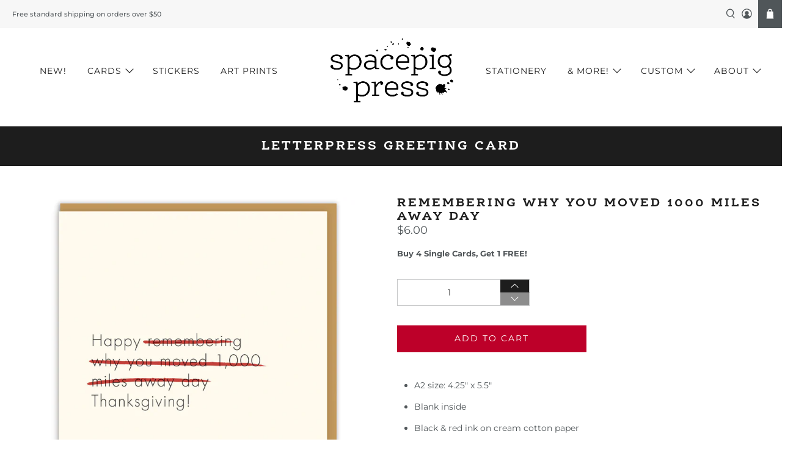

--- FILE ---
content_type: text/html; charset=utf-8
request_url: https://spacepigpress.com/collections/thanksgiving/products/thxg-moved-away
body_size: 70076
content:


 <!doctype html>
<html class="no-js no-touch" lang="en">
<head> <meta charset="utf-8"> <meta http-equiv="cleartype" content="on"> <meta name="robots" content="index,follow"> <meta name="viewport" content="width=device-width,initial-scale=1"> <meta name="theme-color" content="#ffffff"> <link rel="canonical" href="https://spacepigpress.com/products/thxg-moved-away"> <meta name="google-site-verification" content="W6-kv_Hth3EPwvFFXT3Q4ej2QzPBl78reJQDSKH5kEs" /><title>Remembering why you moved 1000 miles away day - Spacepig Press</title> <!-- DNS prefetches --> <link rel="dns-prefetch" href="https://cdn.shopify.com"> <link rel="dns-prefetch" href="https://fonts.shopify.com"> <link rel="dns-prefetch" href="https://monorail-edge.shopifysvc.com"> <link rel="dns-prefetch" href="https://ajax.googleapis.com"> <!-- Preconnects --> <link rel="preconnect" href="https://cdn.shopify.com" crossorigin> <link rel="preconnect" href="https://fonts.shopify.com" crossorigin> <link rel="preconnect" href="https://monorail-edge.shopifysvc.com"> <link rel="preconnect" href="https://ajax.googleapis.com"> <!-- Preloads --> <!-- Preload CSS --> <link rel="preload" href="//spacepigpress.com/cdn/shop/t/12/assets/fancybox.css?v=30466120580444283401634942298" as="style"> <link rel="preload" href="//spacepigpress.com/cdn/shop/t/12/assets/styles.css?v=2980239947435008951764202944" as="style"> <link rel="preload" href="https://use.typekit.net/npc6dmy.css"> <!-- Preload JS --> <link rel="preload" href="https://ajax.googleapis.com/ajax/libs/jquery/3.6.0/jquery.min.js" as="script"> <link rel="preload" href="//spacepigpress.com/cdn/shop/t/12/assets/vendors.js?v=11282825012671617991634942303" as="script"> <link rel="preload" href="//spacepigpress.com/cdn/shop/t/12/assets/utilities.js?v=177355507157793698841634942302" as="script"> <link rel="preload" href="//spacepigpress.com/cdn/shop/t/12/assets/app.js?v=69138317467777774141634942336" as="script"> <!-- CSS for Flex --> <link rel="stylesheet" href="//spacepigpress.com/cdn/shop/t/12/assets/fancybox.css?v=30466120580444283401634942298"> <link rel="stylesheet" href="//spacepigpress.com/cdn/shop/t/12/assets/styles.css?v=2980239947435008951764202944"> <link rel="stylesheet" href="https://use.typekit.net/npc6dmy.css"> <script>
    window.Theme = window.Theme || {};
    window.Theme.version = '3.0.0';
    window.Theme.name = 'Flex';</script> <script src="https://ajax.googleapis.com/ajax/libs/jquery/3.6.0/jquery.min.js" defer></script> <script src="//spacepigpress.com/cdn/shop/t/12/assets/vendors.js?v=11282825012671617991634942303" defer></script> <script src="//spacepigpress.com/cdn/shop/t/12/assets/utilities.js?v=177355507157793698841634942302" defer></script> <script src="//spacepigpress.com/cdn/shop/t/12/assets/app.js?v=69138317467777774141634942336" defer></script><script>
    

Shopify = window.Shopify || {};


window.theme = {
  info: {
    name: window.Theme.name,
    version: window.Theme.version
  }
}


Currency = window.Currency || {};
Currency.show_multiple_currencies = false;
Currency.presentment_currency = "USD";
Currency.default_currency = "USD";
Currency.display_format = "money_format";
Currency.money_format = "${{amount}}";
Currency.money_format_no_currency = "${{amount}}";
Currency.money_format_currency = "${{amount}} USD";
Currency.native_multi_currency = false;
Currency.iso_code = "USD";
Currency.symbol = "$";




Window.theme = {};
Window.theme.allCountryOptionTags = "\u003coption value=\"United States\" data-provinces=\"[[\u0026quot;Alabama\u0026quot;,\u0026quot;Alabama\u0026quot;],[\u0026quot;Alaska\u0026quot;,\u0026quot;Alaska\u0026quot;],[\u0026quot;American Samoa\u0026quot;,\u0026quot;American Samoa\u0026quot;],[\u0026quot;Arizona\u0026quot;,\u0026quot;Arizona\u0026quot;],[\u0026quot;Arkansas\u0026quot;,\u0026quot;Arkansas\u0026quot;],[\u0026quot;Armed Forces Americas\u0026quot;,\u0026quot;Armed Forces Americas\u0026quot;],[\u0026quot;Armed Forces Europe\u0026quot;,\u0026quot;Armed Forces Europe\u0026quot;],[\u0026quot;Armed Forces Pacific\u0026quot;,\u0026quot;Armed Forces Pacific\u0026quot;],[\u0026quot;California\u0026quot;,\u0026quot;California\u0026quot;],[\u0026quot;Colorado\u0026quot;,\u0026quot;Colorado\u0026quot;],[\u0026quot;Connecticut\u0026quot;,\u0026quot;Connecticut\u0026quot;],[\u0026quot;Delaware\u0026quot;,\u0026quot;Delaware\u0026quot;],[\u0026quot;District of Columbia\u0026quot;,\u0026quot;Washington DC\u0026quot;],[\u0026quot;Federated States of Micronesia\u0026quot;,\u0026quot;Micronesia\u0026quot;],[\u0026quot;Florida\u0026quot;,\u0026quot;Florida\u0026quot;],[\u0026quot;Georgia\u0026quot;,\u0026quot;Georgia\u0026quot;],[\u0026quot;Guam\u0026quot;,\u0026quot;Guam\u0026quot;],[\u0026quot;Hawaii\u0026quot;,\u0026quot;Hawaii\u0026quot;],[\u0026quot;Idaho\u0026quot;,\u0026quot;Idaho\u0026quot;],[\u0026quot;Illinois\u0026quot;,\u0026quot;Illinois\u0026quot;],[\u0026quot;Indiana\u0026quot;,\u0026quot;Indiana\u0026quot;],[\u0026quot;Iowa\u0026quot;,\u0026quot;Iowa\u0026quot;],[\u0026quot;Kansas\u0026quot;,\u0026quot;Kansas\u0026quot;],[\u0026quot;Kentucky\u0026quot;,\u0026quot;Kentucky\u0026quot;],[\u0026quot;Louisiana\u0026quot;,\u0026quot;Louisiana\u0026quot;],[\u0026quot;Maine\u0026quot;,\u0026quot;Maine\u0026quot;],[\u0026quot;Marshall Islands\u0026quot;,\u0026quot;Marshall Islands\u0026quot;],[\u0026quot;Maryland\u0026quot;,\u0026quot;Maryland\u0026quot;],[\u0026quot;Massachusetts\u0026quot;,\u0026quot;Massachusetts\u0026quot;],[\u0026quot;Michigan\u0026quot;,\u0026quot;Michigan\u0026quot;],[\u0026quot;Minnesota\u0026quot;,\u0026quot;Minnesota\u0026quot;],[\u0026quot;Mississippi\u0026quot;,\u0026quot;Mississippi\u0026quot;],[\u0026quot;Missouri\u0026quot;,\u0026quot;Missouri\u0026quot;],[\u0026quot;Montana\u0026quot;,\u0026quot;Montana\u0026quot;],[\u0026quot;Nebraska\u0026quot;,\u0026quot;Nebraska\u0026quot;],[\u0026quot;Nevada\u0026quot;,\u0026quot;Nevada\u0026quot;],[\u0026quot;New Hampshire\u0026quot;,\u0026quot;New Hampshire\u0026quot;],[\u0026quot;New Jersey\u0026quot;,\u0026quot;New Jersey\u0026quot;],[\u0026quot;New Mexico\u0026quot;,\u0026quot;New Mexico\u0026quot;],[\u0026quot;New York\u0026quot;,\u0026quot;New York\u0026quot;],[\u0026quot;North Carolina\u0026quot;,\u0026quot;North Carolina\u0026quot;],[\u0026quot;North Dakota\u0026quot;,\u0026quot;North Dakota\u0026quot;],[\u0026quot;Northern Mariana Islands\u0026quot;,\u0026quot;Northern Mariana Islands\u0026quot;],[\u0026quot;Ohio\u0026quot;,\u0026quot;Ohio\u0026quot;],[\u0026quot;Oklahoma\u0026quot;,\u0026quot;Oklahoma\u0026quot;],[\u0026quot;Oregon\u0026quot;,\u0026quot;Oregon\u0026quot;],[\u0026quot;Palau\u0026quot;,\u0026quot;Palau\u0026quot;],[\u0026quot;Pennsylvania\u0026quot;,\u0026quot;Pennsylvania\u0026quot;],[\u0026quot;Puerto Rico\u0026quot;,\u0026quot;Puerto Rico\u0026quot;],[\u0026quot;Rhode Island\u0026quot;,\u0026quot;Rhode Island\u0026quot;],[\u0026quot;South Carolina\u0026quot;,\u0026quot;South Carolina\u0026quot;],[\u0026quot;South Dakota\u0026quot;,\u0026quot;South Dakota\u0026quot;],[\u0026quot;Tennessee\u0026quot;,\u0026quot;Tennessee\u0026quot;],[\u0026quot;Texas\u0026quot;,\u0026quot;Texas\u0026quot;],[\u0026quot;Utah\u0026quot;,\u0026quot;Utah\u0026quot;],[\u0026quot;Vermont\u0026quot;,\u0026quot;Vermont\u0026quot;],[\u0026quot;Virgin Islands\u0026quot;,\u0026quot;U.S. Virgin Islands\u0026quot;],[\u0026quot;Virginia\u0026quot;,\u0026quot;Virginia\u0026quot;],[\u0026quot;Washington\u0026quot;,\u0026quot;Washington\u0026quot;],[\u0026quot;West Virginia\u0026quot;,\u0026quot;West Virginia\u0026quot;],[\u0026quot;Wisconsin\u0026quot;,\u0026quot;Wisconsin\u0026quot;],[\u0026quot;Wyoming\u0026quot;,\u0026quot;Wyoming\u0026quot;]]\"\u003eUnited States\u003c\/option\u003e\n\u003coption value=\"---\" data-provinces=\"[]\"\u003e---\u003c\/option\u003e\n\u003coption value=\"Afghanistan\" data-provinces=\"[]\"\u003eAfghanistan\u003c\/option\u003e\n\u003coption value=\"Aland Islands\" data-provinces=\"[]\"\u003eÅland Islands\u003c\/option\u003e\n\u003coption value=\"Albania\" data-provinces=\"[]\"\u003eAlbania\u003c\/option\u003e\n\u003coption value=\"Algeria\" data-provinces=\"[]\"\u003eAlgeria\u003c\/option\u003e\n\u003coption value=\"Andorra\" data-provinces=\"[]\"\u003eAndorra\u003c\/option\u003e\n\u003coption value=\"Angola\" data-provinces=\"[]\"\u003eAngola\u003c\/option\u003e\n\u003coption value=\"Anguilla\" data-provinces=\"[]\"\u003eAnguilla\u003c\/option\u003e\n\u003coption value=\"Antigua And Barbuda\" data-provinces=\"[]\"\u003eAntigua \u0026 Barbuda\u003c\/option\u003e\n\u003coption value=\"Argentina\" data-provinces=\"[[\u0026quot;Buenos Aires\u0026quot;,\u0026quot;Buenos Aires Province\u0026quot;],[\u0026quot;Catamarca\u0026quot;,\u0026quot;Catamarca\u0026quot;],[\u0026quot;Chaco\u0026quot;,\u0026quot;Chaco\u0026quot;],[\u0026quot;Chubut\u0026quot;,\u0026quot;Chubut\u0026quot;],[\u0026quot;Ciudad Autónoma de Buenos Aires\u0026quot;,\u0026quot;Buenos Aires (Autonomous City)\u0026quot;],[\u0026quot;Corrientes\u0026quot;,\u0026quot;Corrientes\u0026quot;],[\u0026quot;Córdoba\u0026quot;,\u0026quot;Córdoba\u0026quot;],[\u0026quot;Entre Ríos\u0026quot;,\u0026quot;Entre Ríos\u0026quot;],[\u0026quot;Formosa\u0026quot;,\u0026quot;Formosa\u0026quot;],[\u0026quot;Jujuy\u0026quot;,\u0026quot;Jujuy\u0026quot;],[\u0026quot;La Pampa\u0026quot;,\u0026quot;La Pampa\u0026quot;],[\u0026quot;La Rioja\u0026quot;,\u0026quot;La Rioja\u0026quot;],[\u0026quot;Mendoza\u0026quot;,\u0026quot;Mendoza\u0026quot;],[\u0026quot;Misiones\u0026quot;,\u0026quot;Misiones\u0026quot;],[\u0026quot;Neuquén\u0026quot;,\u0026quot;Neuquén\u0026quot;],[\u0026quot;Río Negro\u0026quot;,\u0026quot;Río Negro\u0026quot;],[\u0026quot;Salta\u0026quot;,\u0026quot;Salta\u0026quot;],[\u0026quot;San Juan\u0026quot;,\u0026quot;San Juan\u0026quot;],[\u0026quot;San Luis\u0026quot;,\u0026quot;San Luis\u0026quot;],[\u0026quot;Santa Cruz\u0026quot;,\u0026quot;Santa Cruz\u0026quot;],[\u0026quot;Santa Fe\u0026quot;,\u0026quot;Santa Fe\u0026quot;],[\u0026quot;Santiago Del Estero\u0026quot;,\u0026quot;Santiago del Estero\u0026quot;],[\u0026quot;Tierra Del Fuego\u0026quot;,\u0026quot;Tierra del Fuego\u0026quot;],[\u0026quot;Tucumán\u0026quot;,\u0026quot;Tucumán\u0026quot;]]\"\u003eArgentina\u003c\/option\u003e\n\u003coption value=\"Armenia\" data-provinces=\"[]\"\u003eArmenia\u003c\/option\u003e\n\u003coption value=\"Aruba\" data-provinces=\"[]\"\u003eAruba\u003c\/option\u003e\n\u003coption value=\"Ascension Island\" data-provinces=\"[]\"\u003eAscension Island\u003c\/option\u003e\n\u003coption value=\"Australia\" data-provinces=\"[[\u0026quot;Australian Capital Territory\u0026quot;,\u0026quot;Australian Capital Territory\u0026quot;],[\u0026quot;New South Wales\u0026quot;,\u0026quot;New South Wales\u0026quot;],[\u0026quot;Northern Territory\u0026quot;,\u0026quot;Northern Territory\u0026quot;],[\u0026quot;Queensland\u0026quot;,\u0026quot;Queensland\u0026quot;],[\u0026quot;South Australia\u0026quot;,\u0026quot;South Australia\u0026quot;],[\u0026quot;Tasmania\u0026quot;,\u0026quot;Tasmania\u0026quot;],[\u0026quot;Victoria\u0026quot;,\u0026quot;Victoria\u0026quot;],[\u0026quot;Western Australia\u0026quot;,\u0026quot;Western Australia\u0026quot;]]\"\u003eAustralia\u003c\/option\u003e\n\u003coption value=\"Austria\" data-provinces=\"[]\"\u003eAustria\u003c\/option\u003e\n\u003coption value=\"Azerbaijan\" data-provinces=\"[]\"\u003eAzerbaijan\u003c\/option\u003e\n\u003coption value=\"Bahamas\" data-provinces=\"[]\"\u003eBahamas\u003c\/option\u003e\n\u003coption value=\"Bahrain\" data-provinces=\"[]\"\u003eBahrain\u003c\/option\u003e\n\u003coption value=\"Bangladesh\" data-provinces=\"[]\"\u003eBangladesh\u003c\/option\u003e\n\u003coption value=\"Barbados\" data-provinces=\"[]\"\u003eBarbados\u003c\/option\u003e\n\u003coption value=\"Belarus\" data-provinces=\"[]\"\u003eBelarus\u003c\/option\u003e\n\u003coption value=\"Belgium\" data-provinces=\"[]\"\u003eBelgium\u003c\/option\u003e\n\u003coption value=\"Belize\" data-provinces=\"[]\"\u003eBelize\u003c\/option\u003e\n\u003coption value=\"Benin\" data-provinces=\"[]\"\u003eBenin\u003c\/option\u003e\n\u003coption value=\"Bermuda\" data-provinces=\"[]\"\u003eBermuda\u003c\/option\u003e\n\u003coption value=\"Bhutan\" data-provinces=\"[]\"\u003eBhutan\u003c\/option\u003e\n\u003coption value=\"Bolivia\" data-provinces=\"[]\"\u003eBolivia\u003c\/option\u003e\n\u003coption value=\"Bosnia And Herzegovina\" data-provinces=\"[]\"\u003eBosnia \u0026 Herzegovina\u003c\/option\u003e\n\u003coption value=\"Botswana\" data-provinces=\"[]\"\u003eBotswana\u003c\/option\u003e\n\u003coption value=\"Brazil\" data-provinces=\"[[\u0026quot;Acre\u0026quot;,\u0026quot;Acre\u0026quot;],[\u0026quot;Alagoas\u0026quot;,\u0026quot;Alagoas\u0026quot;],[\u0026quot;Amapá\u0026quot;,\u0026quot;Amapá\u0026quot;],[\u0026quot;Amazonas\u0026quot;,\u0026quot;Amazonas\u0026quot;],[\u0026quot;Bahia\u0026quot;,\u0026quot;Bahia\u0026quot;],[\u0026quot;Ceará\u0026quot;,\u0026quot;Ceará\u0026quot;],[\u0026quot;Distrito Federal\u0026quot;,\u0026quot;Federal District\u0026quot;],[\u0026quot;Espírito Santo\u0026quot;,\u0026quot;Espírito Santo\u0026quot;],[\u0026quot;Goiás\u0026quot;,\u0026quot;Goiás\u0026quot;],[\u0026quot;Maranhão\u0026quot;,\u0026quot;Maranhão\u0026quot;],[\u0026quot;Mato Grosso\u0026quot;,\u0026quot;Mato Grosso\u0026quot;],[\u0026quot;Mato Grosso do Sul\u0026quot;,\u0026quot;Mato Grosso do Sul\u0026quot;],[\u0026quot;Minas Gerais\u0026quot;,\u0026quot;Minas Gerais\u0026quot;],[\u0026quot;Paraná\u0026quot;,\u0026quot;Paraná\u0026quot;],[\u0026quot;Paraíba\u0026quot;,\u0026quot;Paraíba\u0026quot;],[\u0026quot;Pará\u0026quot;,\u0026quot;Pará\u0026quot;],[\u0026quot;Pernambuco\u0026quot;,\u0026quot;Pernambuco\u0026quot;],[\u0026quot;Piauí\u0026quot;,\u0026quot;Piauí\u0026quot;],[\u0026quot;Rio Grande do Norte\u0026quot;,\u0026quot;Rio Grande do Norte\u0026quot;],[\u0026quot;Rio Grande do Sul\u0026quot;,\u0026quot;Rio Grande do Sul\u0026quot;],[\u0026quot;Rio de Janeiro\u0026quot;,\u0026quot;Rio de Janeiro\u0026quot;],[\u0026quot;Rondônia\u0026quot;,\u0026quot;Rondônia\u0026quot;],[\u0026quot;Roraima\u0026quot;,\u0026quot;Roraima\u0026quot;],[\u0026quot;Santa Catarina\u0026quot;,\u0026quot;Santa Catarina\u0026quot;],[\u0026quot;Sergipe\u0026quot;,\u0026quot;Sergipe\u0026quot;],[\u0026quot;São Paulo\u0026quot;,\u0026quot;São Paulo\u0026quot;],[\u0026quot;Tocantins\u0026quot;,\u0026quot;Tocantins\u0026quot;]]\"\u003eBrazil\u003c\/option\u003e\n\u003coption value=\"British Indian Ocean Territory\" data-provinces=\"[]\"\u003eBritish Indian Ocean Territory\u003c\/option\u003e\n\u003coption value=\"Virgin Islands, British\" data-provinces=\"[]\"\u003eBritish Virgin Islands\u003c\/option\u003e\n\u003coption value=\"Brunei\" data-provinces=\"[]\"\u003eBrunei\u003c\/option\u003e\n\u003coption value=\"Bulgaria\" data-provinces=\"[]\"\u003eBulgaria\u003c\/option\u003e\n\u003coption value=\"Burkina Faso\" data-provinces=\"[]\"\u003eBurkina Faso\u003c\/option\u003e\n\u003coption value=\"Burundi\" data-provinces=\"[]\"\u003eBurundi\u003c\/option\u003e\n\u003coption value=\"Cambodia\" data-provinces=\"[]\"\u003eCambodia\u003c\/option\u003e\n\u003coption value=\"Republic of Cameroon\" data-provinces=\"[]\"\u003eCameroon\u003c\/option\u003e\n\u003coption value=\"Canada\" data-provinces=\"[[\u0026quot;Alberta\u0026quot;,\u0026quot;Alberta\u0026quot;],[\u0026quot;British Columbia\u0026quot;,\u0026quot;British Columbia\u0026quot;],[\u0026quot;Manitoba\u0026quot;,\u0026quot;Manitoba\u0026quot;],[\u0026quot;New Brunswick\u0026quot;,\u0026quot;New Brunswick\u0026quot;],[\u0026quot;Newfoundland and Labrador\u0026quot;,\u0026quot;Newfoundland and Labrador\u0026quot;],[\u0026quot;Northwest Territories\u0026quot;,\u0026quot;Northwest Territories\u0026quot;],[\u0026quot;Nova Scotia\u0026quot;,\u0026quot;Nova Scotia\u0026quot;],[\u0026quot;Nunavut\u0026quot;,\u0026quot;Nunavut\u0026quot;],[\u0026quot;Ontario\u0026quot;,\u0026quot;Ontario\u0026quot;],[\u0026quot;Prince Edward Island\u0026quot;,\u0026quot;Prince Edward Island\u0026quot;],[\u0026quot;Quebec\u0026quot;,\u0026quot;Quebec\u0026quot;],[\u0026quot;Saskatchewan\u0026quot;,\u0026quot;Saskatchewan\u0026quot;],[\u0026quot;Yukon\u0026quot;,\u0026quot;Yukon\u0026quot;]]\"\u003eCanada\u003c\/option\u003e\n\u003coption value=\"Cape Verde\" data-provinces=\"[]\"\u003eCape Verde\u003c\/option\u003e\n\u003coption value=\"Caribbean Netherlands\" data-provinces=\"[]\"\u003eCaribbean Netherlands\u003c\/option\u003e\n\u003coption value=\"Cayman Islands\" data-provinces=\"[]\"\u003eCayman Islands\u003c\/option\u003e\n\u003coption value=\"Central African Republic\" data-provinces=\"[]\"\u003eCentral African Republic\u003c\/option\u003e\n\u003coption value=\"Chad\" data-provinces=\"[]\"\u003eChad\u003c\/option\u003e\n\u003coption value=\"Chile\" data-provinces=\"[[\u0026quot;Antofagasta\u0026quot;,\u0026quot;Antofagasta\u0026quot;],[\u0026quot;Araucanía\u0026quot;,\u0026quot;Araucanía\u0026quot;],[\u0026quot;Arica and Parinacota\u0026quot;,\u0026quot;Arica y Parinacota\u0026quot;],[\u0026quot;Atacama\u0026quot;,\u0026quot;Atacama\u0026quot;],[\u0026quot;Aysén\u0026quot;,\u0026quot;Aysén\u0026quot;],[\u0026quot;Biobío\u0026quot;,\u0026quot;Bío Bío\u0026quot;],[\u0026quot;Coquimbo\u0026quot;,\u0026quot;Coquimbo\u0026quot;],[\u0026quot;Los Lagos\u0026quot;,\u0026quot;Los Lagos\u0026quot;],[\u0026quot;Los Ríos\u0026quot;,\u0026quot;Los Ríos\u0026quot;],[\u0026quot;Magallanes\u0026quot;,\u0026quot;Magallanes Region\u0026quot;],[\u0026quot;Maule\u0026quot;,\u0026quot;Maule\u0026quot;],[\u0026quot;O\u0026#39;Higgins\u0026quot;,\u0026quot;Libertador General Bernardo O’Higgins\u0026quot;],[\u0026quot;Santiago\u0026quot;,\u0026quot;Santiago Metropolitan\u0026quot;],[\u0026quot;Tarapacá\u0026quot;,\u0026quot;Tarapacá\u0026quot;],[\u0026quot;Valparaíso\u0026quot;,\u0026quot;Valparaíso\u0026quot;],[\u0026quot;Ñuble\u0026quot;,\u0026quot;Ñuble\u0026quot;]]\"\u003eChile\u003c\/option\u003e\n\u003coption value=\"China\" data-provinces=\"[[\u0026quot;Anhui\u0026quot;,\u0026quot;Anhui\u0026quot;],[\u0026quot;Beijing\u0026quot;,\u0026quot;Beijing\u0026quot;],[\u0026quot;Chongqing\u0026quot;,\u0026quot;Chongqing\u0026quot;],[\u0026quot;Fujian\u0026quot;,\u0026quot;Fujian\u0026quot;],[\u0026quot;Gansu\u0026quot;,\u0026quot;Gansu\u0026quot;],[\u0026quot;Guangdong\u0026quot;,\u0026quot;Guangdong\u0026quot;],[\u0026quot;Guangxi\u0026quot;,\u0026quot;Guangxi\u0026quot;],[\u0026quot;Guizhou\u0026quot;,\u0026quot;Guizhou\u0026quot;],[\u0026quot;Hainan\u0026quot;,\u0026quot;Hainan\u0026quot;],[\u0026quot;Hebei\u0026quot;,\u0026quot;Hebei\u0026quot;],[\u0026quot;Heilongjiang\u0026quot;,\u0026quot;Heilongjiang\u0026quot;],[\u0026quot;Henan\u0026quot;,\u0026quot;Henan\u0026quot;],[\u0026quot;Hubei\u0026quot;,\u0026quot;Hubei\u0026quot;],[\u0026quot;Hunan\u0026quot;,\u0026quot;Hunan\u0026quot;],[\u0026quot;Inner Mongolia\u0026quot;,\u0026quot;Inner Mongolia\u0026quot;],[\u0026quot;Jiangsu\u0026quot;,\u0026quot;Jiangsu\u0026quot;],[\u0026quot;Jiangxi\u0026quot;,\u0026quot;Jiangxi\u0026quot;],[\u0026quot;Jilin\u0026quot;,\u0026quot;Jilin\u0026quot;],[\u0026quot;Liaoning\u0026quot;,\u0026quot;Liaoning\u0026quot;],[\u0026quot;Ningxia\u0026quot;,\u0026quot;Ningxia\u0026quot;],[\u0026quot;Qinghai\u0026quot;,\u0026quot;Qinghai\u0026quot;],[\u0026quot;Shaanxi\u0026quot;,\u0026quot;Shaanxi\u0026quot;],[\u0026quot;Shandong\u0026quot;,\u0026quot;Shandong\u0026quot;],[\u0026quot;Shanghai\u0026quot;,\u0026quot;Shanghai\u0026quot;],[\u0026quot;Shanxi\u0026quot;,\u0026quot;Shanxi\u0026quot;],[\u0026quot;Sichuan\u0026quot;,\u0026quot;Sichuan\u0026quot;],[\u0026quot;Tianjin\u0026quot;,\u0026quot;Tianjin\u0026quot;],[\u0026quot;Xinjiang\u0026quot;,\u0026quot;Xinjiang\u0026quot;],[\u0026quot;Xizang\u0026quot;,\u0026quot;Tibet\u0026quot;],[\u0026quot;Yunnan\u0026quot;,\u0026quot;Yunnan\u0026quot;],[\u0026quot;Zhejiang\u0026quot;,\u0026quot;Zhejiang\u0026quot;]]\"\u003eChina\u003c\/option\u003e\n\u003coption value=\"Christmas Island\" data-provinces=\"[]\"\u003eChristmas Island\u003c\/option\u003e\n\u003coption value=\"Cocos (Keeling) Islands\" data-provinces=\"[]\"\u003eCocos (Keeling) Islands\u003c\/option\u003e\n\u003coption value=\"Colombia\" data-provinces=\"[[\u0026quot;Amazonas\u0026quot;,\u0026quot;Amazonas\u0026quot;],[\u0026quot;Antioquia\u0026quot;,\u0026quot;Antioquia\u0026quot;],[\u0026quot;Arauca\u0026quot;,\u0026quot;Arauca\u0026quot;],[\u0026quot;Atlántico\u0026quot;,\u0026quot;Atlántico\u0026quot;],[\u0026quot;Bogotá, D.C.\u0026quot;,\u0026quot;Capital District\u0026quot;],[\u0026quot;Bolívar\u0026quot;,\u0026quot;Bolívar\u0026quot;],[\u0026quot;Boyacá\u0026quot;,\u0026quot;Boyacá\u0026quot;],[\u0026quot;Caldas\u0026quot;,\u0026quot;Caldas\u0026quot;],[\u0026quot;Caquetá\u0026quot;,\u0026quot;Caquetá\u0026quot;],[\u0026quot;Casanare\u0026quot;,\u0026quot;Casanare\u0026quot;],[\u0026quot;Cauca\u0026quot;,\u0026quot;Cauca\u0026quot;],[\u0026quot;Cesar\u0026quot;,\u0026quot;Cesar\u0026quot;],[\u0026quot;Chocó\u0026quot;,\u0026quot;Chocó\u0026quot;],[\u0026quot;Cundinamarca\u0026quot;,\u0026quot;Cundinamarca\u0026quot;],[\u0026quot;Córdoba\u0026quot;,\u0026quot;Córdoba\u0026quot;],[\u0026quot;Guainía\u0026quot;,\u0026quot;Guainía\u0026quot;],[\u0026quot;Guaviare\u0026quot;,\u0026quot;Guaviare\u0026quot;],[\u0026quot;Huila\u0026quot;,\u0026quot;Huila\u0026quot;],[\u0026quot;La Guajira\u0026quot;,\u0026quot;La Guajira\u0026quot;],[\u0026quot;Magdalena\u0026quot;,\u0026quot;Magdalena\u0026quot;],[\u0026quot;Meta\u0026quot;,\u0026quot;Meta\u0026quot;],[\u0026quot;Nariño\u0026quot;,\u0026quot;Nariño\u0026quot;],[\u0026quot;Norte de Santander\u0026quot;,\u0026quot;Norte de Santander\u0026quot;],[\u0026quot;Putumayo\u0026quot;,\u0026quot;Putumayo\u0026quot;],[\u0026quot;Quindío\u0026quot;,\u0026quot;Quindío\u0026quot;],[\u0026quot;Risaralda\u0026quot;,\u0026quot;Risaralda\u0026quot;],[\u0026quot;San Andrés, Providencia y Santa Catalina\u0026quot;,\u0026quot;San Andrés \\u0026 Providencia\u0026quot;],[\u0026quot;Santander\u0026quot;,\u0026quot;Santander\u0026quot;],[\u0026quot;Sucre\u0026quot;,\u0026quot;Sucre\u0026quot;],[\u0026quot;Tolima\u0026quot;,\u0026quot;Tolima\u0026quot;],[\u0026quot;Valle del Cauca\u0026quot;,\u0026quot;Valle del Cauca\u0026quot;],[\u0026quot;Vaupés\u0026quot;,\u0026quot;Vaupés\u0026quot;],[\u0026quot;Vichada\u0026quot;,\u0026quot;Vichada\u0026quot;]]\"\u003eColombia\u003c\/option\u003e\n\u003coption value=\"Comoros\" data-provinces=\"[]\"\u003eComoros\u003c\/option\u003e\n\u003coption value=\"Congo\" data-provinces=\"[]\"\u003eCongo - Brazzaville\u003c\/option\u003e\n\u003coption value=\"Congo, The Democratic Republic Of The\" data-provinces=\"[]\"\u003eCongo - Kinshasa\u003c\/option\u003e\n\u003coption value=\"Cook Islands\" data-provinces=\"[]\"\u003eCook Islands\u003c\/option\u003e\n\u003coption value=\"Costa Rica\" data-provinces=\"[[\u0026quot;Alajuela\u0026quot;,\u0026quot;Alajuela\u0026quot;],[\u0026quot;Cartago\u0026quot;,\u0026quot;Cartago\u0026quot;],[\u0026quot;Guanacaste\u0026quot;,\u0026quot;Guanacaste\u0026quot;],[\u0026quot;Heredia\u0026quot;,\u0026quot;Heredia\u0026quot;],[\u0026quot;Limón\u0026quot;,\u0026quot;Limón\u0026quot;],[\u0026quot;Puntarenas\u0026quot;,\u0026quot;Puntarenas\u0026quot;],[\u0026quot;San José\u0026quot;,\u0026quot;San José\u0026quot;]]\"\u003eCosta Rica\u003c\/option\u003e\n\u003coption value=\"Croatia\" data-provinces=\"[]\"\u003eCroatia\u003c\/option\u003e\n\u003coption value=\"Curaçao\" data-provinces=\"[]\"\u003eCuraçao\u003c\/option\u003e\n\u003coption value=\"Cyprus\" data-provinces=\"[]\"\u003eCyprus\u003c\/option\u003e\n\u003coption value=\"Czech Republic\" data-provinces=\"[]\"\u003eCzechia\u003c\/option\u003e\n\u003coption value=\"Côte d'Ivoire\" data-provinces=\"[]\"\u003eCôte d’Ivoire\u003c\/option\u003e\n\u003coption value=\"Denmark\" data-provinces=\"[]\"\u003eDenmark\u003c\/option\u003e\n\u003coption value=\"Djibouti\" data-provinces=\"[]\"\u003eDjibouti\u003c\/option\u003e\n\u003coption value=\"Dominica\" data-provinces=\"[]\"\u003eDominica\u003c\/option\u003e\n\u003coption value=\"Dominican Republic\" data-provinces=\"[]\"\u003eDominican Republic\u003c\/option\u003e\n\u003coption value=\"Ecuador\" data-provinces=\"[]\"\u003eEcuador\u003c\/option\u003e\n\u003coption value=\"Egypt\" data-provinces=\"[[\u0026quot;6th of October\u0026quot;,\u0026quot;6th of October\u0026quot;],[\u0026quot;Al Sharqia\u0026quot;,\u0026quot;Al Sharqia\u0026quot;],[\u0026quot;Alexandria\u0026quot;,\u0026quot;Alexandria\u0026quot;],[\u0026quot;Aswan\u0026quot;,\u0026quot;Aswan\u0026quot;],[\u0026quot;Asyut\u0026quot;,\u0026quot;Asyut\u0026quot;],[\u0026quot;Beheira\u0026quot;,\u0026quot;Beheira\u0026quot;],[\u0026quot;Beni Suef\u0026quot;,\u0026quot;Beni Suef\u0026quot;],[\u0026quot;Cairo\u0026quot;,\u0026quot;Cairo\u0026quot;],[\u0026quot;Dakahlia\u0026quot;,\u0026quot;Dakahlia\u0026quot;],[\u0026quot;Damietta\u0026quot;,\u0026quot;Damietta\u0026quot;],[\u0026quot;Faiyum\u0026quot;,\u0026quot;Faiyum\u0026quot;],[\u0026quot;Gharbia\u0026quot;,\u0026quot;Gharbia\u0026quot;],[\u0026quot;Giza\u0026quot;,\u0026quot;Giza\u0026quot;],[\u0026quot;Helwan\u0026quot;,\u0026quot;Helwan\u0026quot;],[\u0026quot;Ismailia\u0026quot;,\u0026quot;Ismailia\u0026quot;],[\u0026quot;Kafr el-Sheikh\u0026quot;,\u0026quot;Kafr el-Sheikh\u0026quot;],[\u0026quot;Luxor\u0026quot;,\u0026quot;Luxor\u0026quot;],[\u0026quot;Matrouh\u0026quot;,\u0026quot;Matrouh\u0026quot;],[\u0026quot;Minya\u0026quot;,\u0026quot;Minya\u0026quot;],[\u0026quot;Monufia\u0026quot;,\u0026quot;Monufia\u0026quot;],[\u0026quot;New Valley\u0026quot;,\u0026quot;New Valley\u0026quot;],[\u0026quot;North Sinai\u0026quot;,\u0026quot;North Sinai\u0026quot;],[\u0026quot;Port Said\u0026quot;,\u0026quot;Port Said\u0026quot;],[\u0026quot;Qalyubia\u0026quot;,\u0026quot;Qalyubia\u0026quot;],[\u0026quot;Qena\u0026quot;,\u0026quot;Qena\u0026quot;],[\u0026quot;Red Sea\u0026quot;,\u0026quot;Red Sea\u0026quot;],[\u0026quot;Sohag\u0026quot;,\u0026quot;Sohag\u0026quot;],[\u0026quot;South Sinai\u0026quot;,\u0026quot;South Sinai\u0026quot;],[\u0026quot;Suez\u0026quot;,\u0026quot;Suez\u0026quot;]]\"\u003eEgypt\u003c\/option\u003e\n\u003coption value=\"El Salvador\" data-provinces=\"[[\u0026quot;Ahuachapán\u0026quot;,\u0026quot;Ahuachapán\u0026quot;],[\u0026quot;Cabañas\u0026quot;,\u0026quot;Cabañas\u0026quot;],[\u0026quot;Chalatenango\u0026quot;,\u0026quot;Chalatenango\u0026quot;],[\u0026quot;Cuscatlán\u0026quot;,\u0026quot;Cuscatlán\u0026quot;],[\u0026quot;La Libertad\u0026quot;,\u0026quot;La Libertad\u0026quot;],[\u0026quot;La Paz\u0026quot;,\u0026quot;La Paz\u0026quot;],[\u0026quot;La Unión\u0026quot;,\u0026quot;La Unión\u0026quot;],[\u0026quot;Morazán\u0026quot;,\u0026quot;Morazán\u0026quot;],[\u0026quot;San Miguel\u0026quot;,\u0026quot;San Miguel\u0026quot;],[\u0026quot;San Salvador\u0026quot;,\u0026quot;San Salvador\u0026quot;],[\u0026quot;San Vicente\u0026quot;,\u0026quot;San Vicente\u0026quot;],[\u0026quot;Santa Ana\u0026quot;,\u0026quot;Santa Ana\u0026quot;],[\u0026quot;Sonsonate\u0026quot;,\u0026quot;Sonsonate\u0026quot;],[\u0026quot;Usulután\u0026quot;,\u0026quot;Usulután\u0026quot;]]\"\u003eEl Salvador\u003c\/option\u003e\n\u003coption value=\"Equatorial Guinea\" data-provinces=\"[]\"\u003eEquatorial Guinea\u003c\/option\u003e\n\u003coption value=\"Eritrea\" data-provinces=\"[]\"\u003eEritrea\u003c\/option\u003e\n\u003coption value=\"Estonia\" data-provinces=\"[]\"\u003eEstonia\u003c\/option\u003e\n\u003coption value=\"Eswatini\" data-provinces=\"[]\"\u003eEswatini\u003c\/option\u003e\n\u003coption value=\"Ethiopia\" data-provinces=\"[]\"\u003eEthiopia\u003c\/option\u003e\n\u003coption value=\"Falkland Islands (Malvinas)\" data-provinces=\"[]\"\u003eFalkland Islands\u003c\/option\u003e\n\u003coption value=\"Faroe Islands\" data-provinces=\"[]\"\u003eFaroe Islands\u003c\/option\u003e\n\u003coption value=\"Fiji\" data-provinces=\"[]\"\u003eFiji\u003c\/option\u003e\n\u003coption value=\"Finland\" data-provinces=\"[]\"\u003eFinland\u003c\/option\u003e\n\u003coption value=\"France\" data-provinces=\"[]\"\u003eFrance\u003c\/option\u003e\n\u003coption value=\"French Guiana\" data-provinces=\"[]\"\u003eFrench Guiana\u003c\/option\u003e\n\u003coption value=\"French Polynesia\" data-provinces=\"[]\"\u003eFrench Polynesia\u003c\/option\u003e\n\u003coption value=\"French Southern Territories\" data-provinces=\"[]\"\u003eFrench Southern Territories\u003c\/option\u003e\n\u003coption value=\"Gabon\" data-provinces=\"[]\"\u003eGabon\u003c\/option\u003e\n\u003coption value=\"Gambia\" data-provinces=\"[]\"\u003eGambia\u003c\/option\u003e\n\u003coption value=\"Georgia\" data-provinces=\"[]\"\u003eGeorgia\u003c\/option\u003e\n\u003coption value=\"Germany\" data-provinces=\"[]\"\u003eGermany\u003c\/option\u003e\n\u003coption value=\"Ghana\" data-provinces=\"[]\"\u003eGhana\u003c\/option\u003e\n\u003coption value=\"Gibraltar\" data-provinces=\"[]\"\u003eGibraltar\u003c\/option\u003e\n\u003coption value=\"Greece\" data-provinces=\"[]\"\u003eGreece\u003c\/option\u003e\n\u003coption value=\"Greenland\" data-provinces=\"[]\"\u003eGreenland\u003c\/option\u003e\n\u003coption value=\"Grenada\" data-provinces=\"[]\"\u003eGrenada\u003c\/option\u003e\n\u003coption value=\"Guadeloupe\" data-provinces=\"[]\"\u003eGuadeloupe\u003c\/option\u003e\n\u003coption value=\"Guatemala\" data-provinces=\"[[\u0026quot;Alta Verapaz\u0026quot;,\u0026quot;Alta Verapaz\u0026quot;],[\u0026quot;Baja Verapaz\u0026quot;,\u0026quot;Baja Verapaz\u0026quot;],[\u0026quot;Chimaltenango\u0026quot;,\u0026quot;Chimaltenango\u0026quot;],[\u0026quot;Chiquimula\u0026quot;,\u0026quot;Chiquimula\u0026quot;],[\u0026quot;El Progreso\u0026quot;,\u0026quot;El Progreso\u0026quot;],[\u0026quot;Escuintla\u0026quot;,\u0026quot;Escuintla\u0026quot;],[\u0026quot;Guatemala\u0026quot;,\u0026quot;Guatemala\u0026quot;],[\u0026quot;Huehuetenango\u0026quot;,\u0026quot;Huehuetenango\u0026quot;],[\u0026quot;Izabal\u0026quot;,\u0026quot;Izabal\u0026quot;],[\u0026quot;Jalapa\u0026quot;,\u0026quot;Jalapa\u0026quot;],[\u0026quot;Jutiapa\u0026quot;,\u0026quot;Jutiapa\u0026quot;],[\u0026quot;Petén\u0026quot;,\u0026quot;Petén\u0026quot;],[\u0026quot;Quetzaltenango\u0026quot;,\u0026quot;Quetzaltenango\u0026quot;],[\u0026quot;Quiché\u0026quot;,\u0026quot;Quiché\u0026quot;],[\u0026quot;Retalhuleu\u0026quot;,\u0026quot;Retalhuleu\u0026quot;],[\u0026quot;Sacatepéquez\u0026quot;,\u0026quot;Sacatepéquez\u0026quot;],[\u0026quot;San Marcos\u0026quot;,\u0026quot;San Marcos\u0026quot;],[\u0026quot;Santa Rosa\u0026quot;,\u0026quot;Santa Rosa\u0026quot;],[\u0026quot;Sololá\u0026quot;,\u0026quot;Sololá\u0026quot;],[\u0026quot;Suchitepéquez\u0026quot;,\u0026quot;Suchitepéquez\u0026quot;],[\u0026quot;Totonicapán\u0026quot;,\u0026quot;Totonicapán\u0026quot;],[\u0026quot;Zacapa\u0026quot;,\u0026quot;Zacapa\u0026quot;]]\"\u003eGuatemala\u003c\/option\u003e\n\u003coption value=\"Guernsey\" data-provinces=\"[]\"\u003eGuernsey\u003c\/option\u003e\n\u003coption value=\"Guinea\" data-provinces=\"[]\"\u003eGuinea\u003c\/option\u003e\n\u003coption value=\"Guinea Bissau\" data-provinces=\"[]\"\u003eGuinea-Bissau\u003c\/option\u003e\n\u003coption value=\"Guyana\" data-provinces=\"[]\"\u003eGuyana\u003c\/option\u003e\n\u003coption value=\"Haiti\" data-provinces=\"[]\"\u003eHaiti\u003c\/option\u003e\n\u003coption value=\"Honduras\" data-provinces=\"[]\"\u003eHonduras\u003c\/option\u003e\n\u003coption value=\"Hong Kong\" data-provinces=\"[[\u0026quot;Hong Kong Island\u0026quot;,\u0026quot;Hong Kong Island\u0026quot;],[\u0026quot;Kowloon\u0026quot;,\u0026quot;Kowloon\u0026quot;],[\u0026quot;New Territories\u0026quot;,\u0026quot;New Territories\u0026quot;]]\"\u003eHong Kong SAR\u003c\/option\u003e\n\u003coption value=\"Hungary\" data-provinces=\"[]\"\u003eHungary\u003c\/option\u003e\n\u003coption value=\"Iceland\" data-provinces=\"[]\"\u003eIceland\u003c\/option\u003e\n\u003coption value=\"India\" data-provinces=\"[[\u0026quot;Andaman and Nicobar Islands\u0026quot;,\u0026quot;Andaman and Nicobar Islands\u0026quot;],[\u0026quot;Andhra Pradesh\u0026quot;,\u0026quot;Andhra Pradesh\u0026quot;],[\u0026quot;Arunachal Pradesh\u0026quot;,\u0026quot;Arunachal Pradesh\u0026quot;],[\u0026quot;Assam\u0026quot;,\u0026quot;Assam\u0026quot;],[\u0026quot;Bihar\u0026quot;,\u0026quot;Bihar\u0026quot;],[\u0026quot;Chandigarh\u0026quot;,\u0026quot;Chandigarh\u0026quot;],[\u0026quot;Chhattisgarh\u0026quot;,\u0026quot;Chhattisgarh\u0026quot;],[\u0026quot;Dadra and Nagar Haveli\u0026quot;,\u0026quot;Dadra and Nagar Haveli\u0026quot;],[\u0026quot;Daman and Diu\u0026quot;,\u0026quot;Daman and Diu\u0026quot;],[\u0026quot;Delhi\u0026quot;,\u0026quot;Delhi\u0026quot;],[\u0026quot;Goa\u0026quot;,\u0026quot;Goa\u0026quot;],[\u0026quot;Gujarat\u0026quot;,\u0026quot;Gujarat\u0026quot;],[\u0026quot;Haryana\u0026quot;,\u0026quot;Haryana\u0026quot;],[\u0026quot;Himachal Pradesh\u0026quot;,\u0026quot;Himachal Pradesh\u0026quot;],[\u0026quot;Jammu and Kashmir\u0026quot;,\u0026quot;Jammu and Kashmir\u0026quot;],[\u0026quot;Jharkhand\u0026quot;,\u0026quot;Jharkhand\u0026quot;],[\u0026quot;Karnataka\u0026quot;,\u0026quot;Karnataka\u0026quot;],[\u0026quot;Kerala\u0026quot;,\u0026quot;Kerala\u0026quot;],[\u0026quot;Ladakh\u0026quot;,\u0026quot;Ladakh\u0026quot;],[\u0026quot;Lakshadweep\u0026quot;,\u0026quot;Lakshadweep\u0026quot;],[\u0026quot;Madhya Pradesh\u0026quot;,\u0026quot;Madhya Pradesh\u0026quot;],[\u0026quot;Maharashtra\u0026quot;,\u0026quot;Maharashtra\u0026quot;],[\u0026quot;Manipur\u0026quot;,\u0026quot;Manipur\u0026quot;],[\u0026quot;Meghalaya\u0026quot;,\u0026quot;Meghalaya\u0026quot;],[\u0026quot;Mizoram\u0026quot;,\u0026quot;Mizoram\u0026quot;],[\u0026quot;Nagaland\u0026quot;,\u0026quot;Nagaland\u0026quot;],[\u0026quot;Odisha\u0026quot;,\u0026quot;Odisha\u0026quot;],[\u0026quot;Puducherry\u0026quot;,\u0026quot;Puducherry\u0026quot;],[\u0026quot;Punjab\u0026quot;,\u0026quot;Punjab\u0026quot;],[\u0026quot;Rajasthan\u0026quot;,\u0026quot;Rajasthan\u0026quot;],[\u0026quot;Sikkim\u0026quot;,\u0026quot;Sikkim\u0026quot;],[\u0026quot;Tamil Nadu\u0026quot;,\u0026quot;Tamil Nadu\u0026quot;],[\u0026quot;Telangana\u0026quot;,\u0026quot;Telangana\u0026quot;],[\u0026quot;Tripura\u0026quot;,\u0026quot;Tripura\u0026quot;],[\u0026quot;Uttar Pradesh\u0026quot;,\u0026quot;Uttar Pradesh\u0026quot;],[\u0026quot;Uttarakhand\u0026quot;,\u0026quot;Uttarakhand\u0026quot;],[\u0026quot;West Bengal\u0026quot;,\u0026quot;West Bengal\u0026quot;]]\"\u003eIndia\u003c\/option\u003e\n\u003coption value=\"Indonesia\" data-provinces=\"[[\u0026quot;Aceh\u0026quot;,\u0026quot;Aceh\u0026quot;],[\u0026quot;Bali\u0026quot;,\u0026quot;Bali\u0026quot;],[\u0026quot;Bangka Belitung\u0026quot;,\u0026quot;Bangka–Belitung Islands\u0026quot;],[\u0026quot;Banten\u0026quot;,\u0026quot;Banten\u0026quot;],[\u0026quot;Bengkulu\u0026quot;,\u0026quot;Bengkulu\u0026quot;],[\u0026quot;Gorontalo\u0026quot;,\u0026quot;Gorontalo\u0026quot;],[\u0026quot;Jakarta\u0026quot;,\u0026quot;Jakarta\u0026quot;],[\u0026quot;Jambi\u0026quot;,\u0026quot;Jambi\u0026quot;],[\u0026quot;Jawa Barat\u0026quot;,\u0026quot;West Java\u0026quot;],[\u0026quot;Jawa Tengah\u0026quot;,\u0026quot;Central Java\u0026quot;],[\u0026quot;Jawa Timur\u0026quot;,\u0026quot;East Java\u0026quot;],[\u0026quot;Kalimantan Barat\u0026quot;,\u0026quot;West Kalimantan\u0026quot;],[\u0026quot;Kalimantan Selatan\u0026quot;,\u0026quot;South Kalimantan\u0026quot;],[\u0026quot;Kalimantan Tengah\u0026quot;,\u0026quot;Central Kalimantan\u0026quot;],[\u0026quot;Kalimantan Timur\u0026quot;,\u0026quot;East Kalimantan\u0026quot;],[\u0026quot;Kalimantan Utara\u0026quot;,\u0026quot;North Kalimantan\u0026quot;],[\u0026quot;Kepulauan Riau\u0026quot;,\u0026quot;Riau Islands\u0026quot;],[\u0026quot;Lampung\u0026quot;,\u0026quot;Lampung\u0026quot;],[\u0026quot;Maluku\u0026quot;,\u0026quot;Maluku\u0026quot;],[\u0026quot;Maluku Utara\u0026quot;,\u0026quot;North Maluku\u0026quot;],[\u0026quot;North Sumatra\u0026quot;,\u0026quot;North Sumatra\u0026quot;],[\u0026quot;Nusa Tenggara Barat\u0026quot;,\u0026quot;West Nusa Tenggara\u0026quot;],[\u0026quot;Nusa Tenggara Timur\u0026quot;,\u0026quot;East Nusa Tenggara\u0026quot;],[\u0026quot;Papua\u0026quot;,\u0026quot;Papua\u0026quot;],[\u0026quot;Papua Barat\u0026quot;,\u0026quot;West Papua\u0026quot;],[\u0026quot;Riau\u0026quot;,\u0026quot;Riau\u0026quot;],[\u0026quot;South Sumatra\u0026quot;,\u0026quot;South Sumatra\u0026quot;],[\u0026quot;Sulawesi Barat\u0026quot;,\u0026quot;West Sulawesi\u0026quot;],[\u0026quot;Sulawesi Selatan\u0026quot;,\u0026quot;South Sulawesi\u0026quot;],[\u0026quot;Sulawesi Tengah\u0026quot;,\u0026quot;Central Sulawesi\u0026quot;],[\u0026quot;Sulawesi Tenggara\u0026quot;,\u0026quot;Southeast Sulawesi\u0026quot;],[\u0026quot;Sulawesi Utara\u0026quot;,\u0026quot;North Sulawesi\u0026quot;],[\u0026quot;West Sumatra\u0026quot;,\u0026quot;West Sumatra\u0026quot;],[\u0026quot;Yogyakarta\u0026quot;,\u0026quot;Yogyakarta\u0026quot;]]\"\u003eIndonesia\u003c\/option\u003e\n\u003coption value=\"Iraq\" data-provinces=\"[]\"\u003eIraq\u003c\/option\u003e\n\u003coption value=\"Ireland\" data-provinces=\"[[\u0026quot;Carlow\u0026quot;,\u0026quot;Carlow\u0026quot;],[\u0026quot;Cavan\u0026quot;,\u0026quot;Cavan\u0026quot;],[\u0026quot;Clare\u0026quot;,\u0026quot;Clare\u0026quot;],[\u0026quot;Cork\u0026quot;,\u0026quot;Cork\u0026quot;],[\u0026quot;Donegal\u0026quot;,\u0026quot;Donegal\u0026quot;],[\u0026quot;Dublin\u0026quot;,\u0026quot;Dublin\u0026quot;],[\u0026quot;Galway\u0026quot;,\u0026quot;Galway\u0026quot;],[\u0026quot;Kerry\u0026quot;,\u0026quot;Kerry\u0026quot;],[\u0026quot;Kildare\u0026quot;,\u0026quot;Kildare\u0026quot;],[\u0026quot;Kilkenny\u0026quot;,\u0026quot;Kilkenny\u0026quot;],[\u0026quot;Laois\u0026quot;,\u0026quot;Laois\u0026quot;],[\u0026quot;Leitrim\u0026quot;,\u0026quot;Leitrim\u0026quot;],[\u0026quot;Limerick\u0026quot;,\u0026quot;Limerick\u0026quot;],[\u0026quot;Longford\u0026quot;,\u0026quot;Longford\u0026quot;],[\u0026quot;Louth\u0026quot;,\u0026quot;Louth\u0026quot;],[\u0026quot;Mayo\u0026quot;,\u0026quot;Mayo\u0026quot;],[\u0026quot;Meath\u0026quot;,\u0026quot;Meath\u0026quot;],[\u0026quot;Monaghan\u0026quot;,\u0026quot;Monaghan\u0026quot;],[\u0026quot;Offaly\u0026quot;,\u0026quot;Offaly\u0026quot;],[\u0026quot;Roscommon\u0026quot;,\u0026quot;Roscommon\u0026quot;],[\u0026quot;Sligo\u0026quot;,\u0026quot;Sligo\u0026quot;],[\u0026quot;Tipperary\u0026quot;,\u0026quot;Tipperary\u0026quot;],[\u0026quot;Waterford\u0026quot;,\u0026quot;Waterford\u0026quot;],[\u0026quot;Westmeath\u0026quot;,\u0026quot;Westmeath\u0026quot;],[\u0026quot;Wexford\u0026quot;,\u0026quot;Wexford\u0026quot;],[\u0026quot;Wicklow\u0026quot;,\u0026quot;Wicklow\u0026quot;]]\"\u003eIreland\u003c\/option\u003e\n\u003coption value=\"Isle Of Man\" data-provinces=\"[]\"\u003eIsle of Man\u003c\/option\u003e\n\u003coption value=\"Israel\" data-provinces=\"[]\"\u003eIsrael\u003c\/option\u003e\n\u003coption value=\"Italy\" data-provinces=\"[[\u0026quot;Agrigento\u0026quot;,\u0026quot;Agrigento\u0026quot;],[\u0026quot;Alessandria\u0026quot;,\u0026quot;Alessandria\u0026quot;],[\u0026quot;Ancona\u0026quot;,\u0026quot;Ancona\u0026quot;],[\u0026quot;Aosta\u0026quot;,\u0026quot;Aosta Valley\u0026quot;],[\u0026quot;Arezzo\u0026quot;,\u0026quot;Arezzo\u0026quot;],[\u0026quot;Ascoli Piceno\u0026quot;,\u0026quot;Ascoli Piceno\u0026quot;],[\u0026quot;Asti\u0026quot;,\u0026quot;Asti\u0026quot;],[\u0026quot;Avellino\u0026quot;,\u0026quot;Avellino\u0026quot;],[\u0026quot;Bari\u0026quot;,\u0026quot;Bari\u0026quot;],[\u0026quot;Barletta-Andria-Trani\u0026quot;,\u0026quot;Barletta-Andria-Trani\u0026quot;],[\u0026quot;Belluno\u0026quot;,\u0026quot;Belluno\u0026quot;],[\u0026quot;Benevento\u0026quot;,\u0026quot;Benevento\u0026quot;],[\u0026quot;Bergamo\u0026quot;,\u0026quot;Bergamo\u0026quot;],[\u0026quot;Biella\u0026quot;,\u0026quot;Biella\u0026quot;],[\u0026quot;Bologna\u0026quot;,\u0026quot;Bologna\u0026quot;],[\u0026quot;Bolzano\u0026quot;,\u0026quot;South Tyrol\u0026quot;],[\u0026quot;Brescia\u0026quot;,\u0026quot;Brescia\u0026quot;],[\u0026quot;Brindisi\u0026quot;,\u0026quot;Brindisi\u0026quot;],[\u0026quot;Cagliari\u0026quot;,\u0026quot;Cagliari\u0026quot;],[\u0026quot;Caltanissetta\u0026quot;,\u0026quot;Caltanissetta\u0026quot;],[\u0026quot;Campobasso\u0026quot;,\u0026quot;Campobasso\u0026quot;],[\u0026quot;Carbonia-Iglesias\u0026quot;,\u0026quot;Carbonia-Iglesias\u0026quot;],[\u0026quot;Caserta\u0026quot;,\u0026quot;Caserta\u0026quot;],[\u0026quot;Catania\u0026quot;,\u0026quot;Catania\u0026quot;],[\u0026quot;Catanzaro\u0026quot;,\u0026quot;Catanzaro\u0026quot;],[\u0026quot;Chieti\u0026quot;,\u0026quot;Chieti\u0026quot;],[\u0026quot;Como\u0026quot;,\u0026quot;Como\u0026quot;],[\u0026quot;Cosenza\u0026quot;,\u0026quot;Cosenza\u0026quot;],[\u0026quot;Cremona\u0026quot;,\u0026quot;Cremona\u0026quot;],[\u0026quot;Crotone\u0026quot;,\u0026quot;Crotone\u0026quot;],[\u0026quot;Cuneo\u0026quot;,\u0026quot;Cuneo\u0026quot;],[\u0026quot;Enna\u0026quot;,\u0026quot;Enna\u0026quot;],[\u0026quot;Fermo\u0026quot;,\u0026quot;Fermo\u0026quot;],[\u0026quot;Ferrara\u0026quot;,\u0026quot;Ferrara\u0026quot;],[\u0026quot;Firenze\u0026quot;,\u0026quot;Florence\u0026quot;],[\u0026quot;Foggia\u0026quot;,\u0026quot;Foggia\u0026quot;],[\u0026quot;Forlì-Cesena\u0026quot;,\u0026quot;Forlì-Cesena\u0026quot;],[\u0026quot;Frosinone\u0026quot;,\u0026quot;Frosinone\u0026quot;],[\u0026quot;Genova\u0026quot;,\u0026quot;Genoa\u0026quot;],[\u0026quot;Gorizia\u0026quot;,\u0026quot;Gorizia\u0026quot;],[\u0026quot;Grosseto\u0026quot;,\u0026quot;Grosseto\u0026quot;],[\u0026quot;Imperia\u0026quot;,\u0026quot;Imperia\u0026quot;],[\u0026quot;Isernia\u0026quot;,\u0026quot;Isernia\u0026quot;],[\u0026quot;L\u0026#39;Aquila\u0026quot;,\u0026quot;L’Aquila\u0026quot;],[\u0026quot;La Spezia\u0026quot;,\u0026quot;La Spezia\u0026quot;],[\u0026quot;Latina\u0026quot;,\u0026quot;Latina\u0026quot;],[\u0026quot;Lecce\u0026quot;,\u0026quot;Lecce\u0026quot;],[\u0026quot;Lecco\u0026quot;,\u0026quot;Lecco\u0026quot;],[\u0026quot;Livorno\u0026quot;,\u0026quot;Livorno\u0026quot;],[\u0026quot;Lodi\u0026quot;,\u0026quot;Lodi\u0026quot;],[\u0026quot;Lucca\u0026quot;,\u0026quot;Lucca\u0026quot;],[\u0026quot;Macerata\u0026quot;,\u0026quot;Macerata\u0026quot;],[\u0026quot;Mantova\u0026quot;,\u0026quot;Mantua\u0026quot;],[\u0026quot;Massa-Carrara\u0026quot;,\u0026quot;Massa and Carrara\u0026quot;],[\u0026quot;Matera\u0026quot;,\u0026quot;Matera\u0026quot;],[\u0026quot;Medio Campidano\u0026quot;,\u0026quot;Medio Campidano\u0026quot;],[\u0026quot;Messina\u0026quot;,\u0026quot;Messina\u0026quot;],[\u0026quot;Milano\u0026quot;,\u0026quot;Milan\u0026quot;],[\u0026quot;Modena\u0026quot;,\u0026quot;Modena\u0026quot;],[\u0026quot;Monza e Brianza\u0026quot;,\u0026quot;Monza and Brianza\u0026quot;],[\u0026quot;Napoli\u0026quot;,\u0026quot;Naples\u0026quot;],[\u0026quot;Novara\u0026quot;,\u0026quot;Novara\u0026quot;],[\u0026quot;Nuoro\u0026quot;,\u0026quot;Nuoro\u0026quot;],[\u0026quot;Ogliastra\u0026quot;,\u0026quot;Ogliastra\u0026quot;],[\u0026quot;Olbia-Tempio\u0026quot;,\u0026quot;Olbia-Tempio\u0026quot;],[\u0026quot;Oristano\u0026quot;,\u0026quot;Oristano\u0026quot;],[\u0026quot;Padova\u0026quot;,\u0026quot;Padua\u0026quot;],[\u0026quot;Palermo\u0026quot;,\u0026quot;Palermo\u0026quot;],[\u0026quot;Parma\u0026quot;,\u0026quot;Parma\u0026quot;],[\u0026quot;Pavia\u0026quot;,\u0026quot;Pavia\u0026quot;],[\u0026quot;Perugia\u0026quot;,\u0026quot;Perugia\u0026quot;],[\u0026quot;Pesaro e Urbino\u0026quot;,\u0026quot;Pesaro and Urbino\u0026quot;],[\u0026quot;Pescara\u0026quot;,\u0026quot;Pescara\u0026quot;],[\u0026quot;Piacenza\u0026quot;,\u0026quot;Piacenza\u0026quot;],[\u0026quot;Pisa\u0026quot;,\u0026quot;Pisa\u0026quot;],[\u0026quot;Pistoia\u0026quot;,\u0026quot;Pistoia\u0026quot;],[\u0026quot;Pordenone\u0026quot;,\u0026quot;Pordenone\u0026quot;],[\u0026quot;Potenza\u0026quot;,\u0026quot;Potenza\u0026quot;],[\u0026quot;Prato\u0026quot;,\u0026quot;Prato\u0026quot;],[\u0026quot;Ragusa\u0026quot;,\u0026quot;Ragusa\u0026quot;],[\u0026quot;Ravenna\u0026quot;,\u0026quot;Ravenna\u0026quot;],[\u0026quot;Reggio Calabria\u0026quot;,\u0026quot;Reggio Calabria\u0026quot;],[\u0026quot;Reggio Emilia\u0026quot;,\u0026quot;Reggio Emilia\u0026quot;],[\u0026quot;Rieti\u0026quot;,\u0026quot;Rieti\u0026quot;],[\u0026quot;Rimini\u0026quot;,\u0026quot;Rimini\u0026quot;],[\u0026quot;Roma\u0026quot;,\u0026quot;Rome\u0026quot;],[\u0026quot;Rovigo\u0026quot;,\u0026quot;Rovigo\u0026quot;],[\u0026quot;Salerno\u0026quot;,\u0026quot;Salerno\u0026quot;],[\u0026quot;Sassari\u0026quot;,\u0026quot;Sassari\u0026quot;],[\u0026quot;Savona\u0026quot;,\u0026quot;Savona\u0026quot;],[\u0026quot;Siena\u0026quot;,\u0026quot;Siena\u0026quot;],[\u0026quot;Siracusa\u0026quot;,\u0026quot;Syracuse\u0026quot;],[\u0026quot;Sondrio\u0026quot;,\u0026quot;Sondrio\u0026quot;],[\u0026quot;Taranto\u0026quot;,\u0026quot;Taranto\u0026quot;],[\u0026quot;Teramo\u0026quot;,\u0026quot;Teramo\u0026quot;],[\u0026quot;Terni\u0026quot;,\u0026quot;Terni\u0026quot;],[\u0026quot;Torino\u0026quot;,\u0026quot;Turin\u0026quot;],[\u0026quot;Trapani\u0026quot;,\u0026quot;Trapani\u0026quot;],[\u0026quot;Trento\u0026quot;,\u0026quot;Trentino\u0026quot;],[\u0026quot;Treviso\u0026quot;,\u0026quot;Treviso\u0026quot;],[\u0026quot;Trieste\u0026quot;,\u0026quot;Trieste\u0026quot;],[\u0026quot;Udine\u0026quot;,\u0026quot;Udine\u0026quot;],[\u0026quot;Varese\u0026quot;,\u0026quot;Varese\u0026quot;],[\u0026quot;Venezia\u0026quot;,\u0026quot;Venice\u0026quot;],[\u0026quot;Verbano-Cusio-Ossola\u0026quot;,\u0026quot;Verbano-Cusio-Ossola\u0026quot;],[\u0026quot;Vercelli\u0026quot;,\u0026quot;Vercelli\u0026quot;],[\u0026quot;Verona\u0026quot;,\u0026quot;Verona\u0026quot;],[\u0026quot;Vibo Valentia\u0026quot;,\u0026quot;Vibo Valentia\u0026quot;],[\u0026quot;Vicenza\u0026quot;,\u0026quot;Vicenza\u0026quot;],[\u0026quot;Viterbo\u0026quot;,\u0026quot;Viterbo\u0026quot;]]\"\u003eItaly\u003c\/option\u003e\n\u003coption value=\"Jamaica\" data-provinces=\"[]\"\u003eJamaica\u003c\/option\u003e\n\u003coption value=\"Japan\" data-provinces=\"[[\u0026quot;Aichi\u0026quot;,\u0026quot;Aichi\u0026quot;],[\u0026quot;Akita\u0026quot;,\u0026quot;Akita\u0026quot;],[\u0026quot;Aomori\u0026quot;,\u0026quot;Aomori\u0026quot;],[\u0026quot;Chiba\u0026quot;,\u0026quot;Chiba\u0026quot;],[\u0026quot;Ehime\u0026quot;,\u0026quot;Ehime\u0026quot;],[\u0026quot;Fukui\u0026quot;,\u0026quot;Fukui\u0026quot;],[\u0026quot;Fukuoka\u0026quot;,\u0026quot;Fukuoka\u0026quot;],[\u0026quot;Fukushima\u0026quot;,\u0026quot;Fukushima\u0026quot;],[\u0026quot;Gifu\u0026quot;,\u0026quot;Gifu\u0026quot;],[\u0026quot;Gunma\u0026quot;,\u0026quot;Gunma\u0026quot;],[\u0026quot;Hiroshima\u0026quot;,\u0026quot;Hiroshima\u0026quot;],[\u0026quot;Hokkaidō\u0026quot;,\u0026quot;Hokkaido\u0026quot;],[\u0026quot;Hyōgo\u0026quot;,\u0026quot;Hyogo\u0026quot;],[\u0026quot;Ibaraki\u0026quot;,\u0026quot;Ibaraki\u0026quot;],[\u0026quot;Ishikawa\u0026quot;,\u0026quot;Ishikawa\u0026quot;],[\u0026quot;Iwate\u0026quot;,\u0026quot;Iwate\u0026quot;],[\u0026quot;Kagawa\u0026quot;,\u0026quot;Kagawa\u0026quot;],[\u0026quot;Kagoshima\u0026quot;,\u0026quot;Kagoshima\u0026quot;],[\u0026quot;Kanagawa\u0026quot;,\u0026quot;Kanagawa\u0026quot;],[\u0026quot;Kumamoto\u0026quot;,\u0026quot;Kumamoto\u0026quot;],[\u0026quot;Kyōto\u0026quot;,\u0026quot;Kyoto\u0026quot;],[\u0026quot;Kōchi\u0026quot;,\u0026quot;Kochi\u0026quot;],[\u0026quot;Mie\u0026quot;,\u0026quot;Mie\u0026quot;],[\u0026quot;Miyagi\u0026quot;,\u0026quot;Miyagi\u0026quot;],[\u0026quot;Miyazaki\u0026quot;,\u0026quot;Miyazaki\u0026quot;],[\u0026quot;Nagano\u0026quot;,\u0026quot;Nagano\u0026quot;],[\u0026quot;Nagasaki\u0026quot;,\u0026quot;Nagasaki\u0026quot;],[\u0026quot;Nara\u0026quot;,\u0026quot;Nara\u0026quot;],[\u0026quot;Niigata\u0026quot;,\u0026quot;Niigata\u0026quot;],[\u0026quot;Okayama\u0026quot;,\u0026quot;Okayama\u0026quot;],[\u0026quot;Okinawa\u0026quot;,\u0026quot;Okinawa\u0026quot;],[\u0026quot;Saga\u0026quot;,\u0026quot;Saga\u0026quot;],[\u0026quot;Saitama\u0026quot;,\u0026quot;Saitama\u0026quot;],[\u0026quot;Shiga\u0026quot;,\u0026quot;Shiga\u0026quot;],[\u0026quot;Shimane\u0026quot;,\u0026quot;Shimane\u0026quot;],[\u0026quot;Shizuoka\u0026quot;,\u0026quot;Shizuoka\u0026quot;],[\u0026quot;Tochigi\u0026quot;,\u0026quot;Tochigi\u0026quot;],[\u0026quot;Tokushima\u0026quot;,\u0026quot;Tokushima\u0026quot;],[\u0026quot;Tottori\u0026quot;,\u0026quot;Tottori\u0026quot;],[\u0026quot;Toyama\u0026quot;,\u0026quot;Toyama\u0026quot;],[\u0026quot;Tōkyō\u0026quot;,\u0026quot;Tokyo\u0026quot;],[\u0026quot;Wakayama\u0026quot;,\u0026quot;Wakayama\u0026quot;],[\u0026quot;Yamagata\u0026quot;,\u0026quot;Yamagata\u0026quot;],[\u0026quot;Yamaguchi\u0026quot;,\u0026quot;Yamaguchi\u0026quot;],[\u0026quot;Yamanashi\u0026quot;,\u0026quot;Yamanashi\u0026quot;],[\u0026quot;Ōita\u0026quot;,\u0026quot;Oita\u0026quot;],[\u0026quot;Ōsaka\u0026quot;,\u0026quot;Osaka\u0026quot;]]\"\u003eJapan\u003c\/option\u003e\n\u003coption value=\"Jersey\" data-provinces=\"[]\"\u003eJersey\u003c\/option\u003e\n\u003coption value=\"Jordan\" data-provinces=\"[]\"\u003eJordan\u003c\/option\u003e\n\u003coption value=\"Kazakhstan\" data-provinces=\"[]\"\u003eKazakhstan\u003c\/option\u003e\n\u003coption value=\"Kenya\" data-provinces=\"[]\"\u003eKenya\u003c\/option\u003e\n\u003coption value=\"Kiribati\" data-provinces=\"[]\"\u003eKiribati\u003c\/option\u003e\n\u003coption value=\"Kosovo\" data-provinces=\"[]\"\u003eKosovo\u003c\/option\u003e\n\u003coption value=\"Kuwait\" data-provinces=\"[[\u0026quot;Al Ahmadi\u0026quot;,\u0026quot;Al Ahmadi\u0026quot;],[\u0026quot;Al Asimah\u0026quot;,\u0026quot;Al Asimah\u0026quot;],[\u0026quot;Al Farwaniyah\u0026quot;,\u0026quot;Al Farwaniyah\u0026quot;],[\u0026quot;Al Jahra\u0026quot;,\u0026quot;Al Jahra\u0026quot;],[\u0026quot;Hawalli\u0026quot;,\u0026quot;Hawalli\u0026quot;],[\u0026quot;Mubarak Al-Kabeer\u0026quot;,\u0026quot;Mubarak Al-Kabeer\u0026quot;]]\"\u003eKuwait\u003c\/option\u003e\n\u003coption value=\"Kyrgyzstan\" data-provinces=\"[]\"\u003eKyrgyzstan\u003c\/option\u003e\n\u003coption value=\"Lao People's Democratic Republic\" data-provinces=\"[]\"\u003eLaos\u003c\/option\u003e\n\u003coption value=\"Latvia\" data-provinces=\"[]\"\u003eLatvia\u003c\/option\u003e\n\u003coption value=\"Lebanon\" data-provinces=\"[]\"\u003eLebanon\u003c\/option\u003e\n\u003coption value=\"Lesotho\" data-provinces=\"[]\"\u003eLesotho\u003c\/option\u003e\n\u003coption value=\"Liberia\" data-provinces=\"[]\"\u003eLiberia\u003c\/option\u003e\n\u003coption value=\"Libyan Arab Jamahiriya\" data-provinces=\"[]\"\u003eLibya\u003c\/option\u003e\n\u003coption value=\"Liechtenstein\" data-provinces=\"[]\"\u003eLiechtenstein\u003c\/option\u003e\n\u003coption value=\"Lithuania\" data-provinces=\"[]\"\u003eLithuania\u003c\/option\u003e\n\u003coption value=\"Luxembourg\" data-provinces=\"[]\"\u003eLuxembourg\u003c\/option\u003e\n\u003coption value=\"Macao\" data-provinces=\"[]\"\u003eMacao SAR\u003c\/option\u003e\n\u003coption value=\"Madagascar\" data-provinces=\"[]\"\u003eMadagascar\u003c\/option\u003e\n\u003coption value=\"Malawi\" data-provinces=\"[]\"\u003eMalawi\u003c\/option\u003e\n\u003coption value=\"Malaysia\" data-provinces=\"[[\u0026quot;Johor\u0026quot;,\u0026quot;Johor\u0026quot;],[\u0026quot;Kedah\u0026quot;,\u0026quot;Kedah\u0026quot;],[\u0026quot;Kelantan\u0026quot;,\u0026quot;Kelantan\u0026quot;],[\u0026quot;Kuala Lumpur\u0026quot;,\u0026quot;Kuala Lumpur\u0026quot;],[\u0026quot;Labuan\u0026quot;,\u0026quot;Labuan\u0026quot;],[\u0026quot;Melaka\u0026quot;,\u0026quot;Malacca\u0026quot;],[\u0026quot;Negeri Sembilan\u0026quot;,\u0026quot;Negeri Sembilan\u0026quot;],[\u0026quot;Pahang\u0026quot;,\u0026quot;Pahang\u0026quot;],[\u0026quot;Penang\u0026quot;,\u0026quot;Penang\u0026quot;],[\u0026quot;Perak\u0026quot;,\u0026quot;Perak\u0026quot;],[\u0026quot;Perlis\u0026quot;,\u0026quot;Perlis\u0026quot;],[\u0026quot;Putrajaya\u0026quot;,\u0026quot;Putrajaya\u0026quot;],[\u0026quot;Sabah\u0026quot;,\u0026quot;Sabah\u0026quot;],[\u0026quot;Sarawak\u0026quot;,\u0026quot;Sarawak\u0026quot;],[\u0026quot;Selangor\u0026quot;,\u0026quot;Selangor\u0026quot;],[\u0026quot;Terengganu\u0026quot;,\u0026quot;Terengganu\u0026quot;]]\"\u003eMalaysia\u003c\/option\u003e\n\u003coption value=\"Maldives\" data-provinces=\"[]\"\u003eMaldives\u003c\/option\u003e\n\u003coption value=\"Mali\" data-provinces=\"[]\"\u003eMali\u003c\/option\u003e\n\u003coption value=\"Malta\" data-provinces=\"[]\"\u003eMalta\u003c\/option\u003e\n\u003coption value=\"Martinique\" data-provinces=\"[]\"\u003eMartinique\u003c\/option\u003e\n\u003coption value=\"Mauritania\" data-provinces=\"[]\"\u003eMauritania\u003c\/option\u003e\n\u003coption value=\"Mauritius\" data-provinces=\"[]\"\u003eMauritius\u003c\/option\u003e\n\u003coption value=\"Mayotte\" data-provinces=\"[]\"\u003eMayotte\u003c\/option\u003e\n\u003coption value=\"Mexico\" data-provinces=\"[[\u0026quot;Aguascalientes\u0026quot;,\u0026quot;Aguascalientes\u0026quot;],[\u0026quot;Baja California\u0026quot;,\u0026quot;Baja California\u0026quot;],[\u0026quot;Baja California Sur\u0026quot;,\u0026quot;Baja California Sur\u0026quot;],[\u0026quot;Campeche\u0026quot;,\u0026quot;Campeche\u0026quot;],[\u0026quot;Chiapas\u0026quot;,\u0026quot;Chiapas\u0026quot;],[\u0026quot;Chihuahua\u0026quot;,\u0026quot;Chihuahua\u0026quot;],[\u0026quot;Ciudad de México\u0026quot;,\u0026quot;Ciudad de Mexico\u0026quot;],[\u0026quot;Coahuila\u0026quot;,\u0026quot;Coahuila\u0026quot;],[\u0026quot;Colima\u0026quot;,\u0026quot;Colima\u0026quot;],[\u0026quot;Durango\u0026quot;,\u0026quot;Durango\u0026quot;],[\u0026quot;Guanajuato\u0026quot;,\u0026quot;Guanajuato\u0026quot;],[\u0026quot;Guerrero\u0026quot;,\u0026quot;Guerrero\u0026quot;],[\u0026quot;Hidalgo\u0026quot;,\u0026quot;Hidalgo\u0026quot;],[\u0026quot;Jalisco\u0026quot;,\u0026quot;Jalisco\u0026quot;],[\u0026quot;Michoacán\u0026quot;,\u0026quot;Michoacán\u0026quot;],[\u0026quot;Morelos\u0026quot;,\u0026quot;Morelos\u0026quot;],[\u0026quot;México\u0026quot;,\u0026quot;Mexico State\u0026quot;],[\u0026quot;Nayarit\u0026quot;,\u0026quot;Nayarit\u0026quot;],[\u0026quot;Nuevo León\u0026quot;,\u0026quot;Nuevo León\u0026quot;],[\u0026quot;Oaxaca\u0026quot;,\u0026quot;Oaxaca\u0026quot;],[\u0026quot;Puebla\u0026quot;,\u0026quot;Puebla\u0026quot;],[\u0026quot;Querétaro\u0026quot;,\u0026quot;Querétaro\u0026quot;],[\u0026quot;Quintana Roo\u0026quot;,\u0026quot;Quintana Roo\u0026quot;],[\u0026quot;San Luis Potosí\u0026quot;,\u0026quot;San Luis Potosí\u0026quot;],[\u0026quot;Sinaloa\u0026quot;,\u0026quot;Sinaloa\u0026quot;],[\u0026quot;Sonora\u0026quot;,\u0026quot;Sonora\u0026quot;],[\u0026quot;Tabasco\u0026quot;,\u0026quot;Tabasco\u0026quot;],[\u0026quot;Tamaulipas\u0026quot;,\u0026quot;Tamaulipas\u0026quot;],[\u0026quot;Tlaxcala\u0026quot;,\u0026quot;Tlaxcala\u0026quot;],[\u0026quot;Veracruz\u0026quot;,\u0026quot;Veracruz\u0026quot;],[\u0026quot;Yucatán\u0026quot;,\u0026quot;Yucatán\u0026quot;],[\u0026quot;Zacatecas\u0026quot;,\u0026quot;Zacatecas\u0026quot;]]\"\u003eMexico\u003c\/option\u003e\n\u003coption value=\"Moldova, Republic of\" data-provinces=\"[]\"\u003eMoldova\u003c\/option\u003e\n\u003coption value=\"Monaco\" data-provinces=\"[]\"\u003eMonaco\u003c\/option\u003e\n\u003coption value=\"Mongolia\" data-provinces=\"[]\"\u003eMongolia\u003c\/option\u003e\n\u003coption value=\"Montenegro\" data-provinces=\"[]\"\u003eMontenegro\u003c\/option\u003e\n\u003coption value=\"Montserrat\" data-provinces=\"[]\"\u003eMontserrat\u003c\/option\u003e\n\u003coption value=\"Morocco\" data-provinces=\"[]\"\u003eMorocco\u003c\/option\u003e\n\u003coption value=\"Mozambique\" data-provinces=\"[]\"\u003eMozambique\u003c\/option\u003e\n\u003coption value=\"Myanmar\" data-provinces=\"[]\"\u003eMyanmar (Burma)\u003c\/option\u003e\n\u003coption value=\"Namibia\" data-provinces=\"[]\"\u003eNamibia\u003c\/option\u003e\n\u003coption value=\"Nauru\" data-provinces=\"[]\"\u003eNauru\u003c\/option\u003e\n\u003coption value=\"Nepal\" data-provinces=\"[]\"\u003eNepal\u003c\/option\u003e\n\u003coption value=\"Netherlands\" data-provinces=\"[]\"\u003eNetherlands\u003c\/option\u003e\n\u003coption value=\"New Caledonia\" data-provinces=\"[]\"\u003eNew Caledonia\u003c\/option\u003e\n\u003coption value=\"New Zealand\" data-provinces=\"[[\u0026quot;Auckland\u0026quot;,\u0026quot;Auckland\u0026quot;],[\u0026quot;Bay of Plenty\u0026quot;,\u0026quot;Bay of Plenty\u0026quot;],[\u0026quot;Canterbury\u0026quot;,\u0026quot;Canterbury\u0026quot;],[\u0026quot;Chatham Islands\u0026quot;,\u0026quot;Chatham Islands\u0026quot;],[\u0026quot;Gisborne\u0026quot;,\u0026quot;Gisborne\u0026quot;],[\u0026quot;Hawke\u0026#39;s Bay\u0026quot;,\u0026quot;Hawke’s Bay\u0026quot;],[\u0026quot;Manawatu-Wanganui\u0026quot;,\u0026quot;Manawatū-Whanganui\u0026quot;],[\u0026quot;Marlborough\u0026quot;,\u0026quot;Marlborough\u0026quot;],[\u0026quot;Nelson\u0026quot;,\u0026quot;Nelson\u0026quot;],[\u0026quot;Northland\u0026quot;,\u0026quot;Northland\u0026quot;],[\u0026quot;Otago\u0026quot;,\u0026quot;Otago\u0026quot;],[\u0026quot;Southland\u0026quot;,\u0026quot;Southland\u0026quot;],[\u0026quot;Taranaki\u0026quot;,\u0026quot;Taranaki\u0026quot;],[\u0026quot;Tasman\u0026quot;,\u0026quot;Tasman\u0026quot;],[\u0026quot;Waikato\u0026quot;,\u0026quot;Waikato\u0026quot;],[\u0026quot;Wellington\u0026quot;,\u0026quot;Wellington\u0026quot;],[\u0026quot;West Coast\u0026quot;,\u0026quot;West Coast\u0026quot;]]\"\u003eNew Zealand\u003c\/option\u003e\n\u003coption value=\"Nicaragua\" data-provinces=\"[]\"\u003eNicaragua\u003c\/option\u003e\n\u003coption value=\"Niger\" data-provinces=\"[]\"\u003eNiger\u003c\/option\u003e\n\u003coption value=\"Nigeria\" data-provinces=\"[[\u0026quot;Abia\u0026quot;,\u0026quot;Abia\u0026quot;],[\u0026quot;Abuja Federal Capital Territory\u0026quot;,\u0026quot;Federal Capital Territory\u0026quot;],[\u0026quot;Adamawa\u0026quot;,\u0026quot;Adamawa\u0026quot;],[\u0026quot;Akwa Ibom\u0026quot;,\u0026quot;Akwa Ibom\u0026quot;],[\u0026quot;Anambra\u0026quot;,\u0026quot;Anambra\u0026quot;],[\u0026quot;Bauchi\u0026quot;,\u0026quot;Bauchi\u0026quot;],[\u0026quot;Bayelsa\u0026quot;,\u0026quot;Bayelsa\u0026quot;],[\u0026quot;Benue\u0026quot;,\u0026quot;Benue\u0026quot;],[\u0026quot;Borno\u0026quot;,\u0026quot;Borno\u0026quot;],[\u0026quot;Cross River\u0026quot;,\u0026quot;Cross River\u0026quot;],[\u0026quot;Delta\u0026quot;,\u0026quot;Delta\u0026quot;],[\u0026quot;Ebonyi\u0026quot;,\u0026quot;Ebonyi\u0026quot;],[\u0026quot;Edo\u0026quot;,\u0026quot;Edo\u0026quot;],[\u0026quot;Ekiti\u0026quot;,\u0026quot;Ekiti\u0026quot;],[\u0026quot;Enugu\u0026quot;,\u0026quot;Enugu\u0026quot;],[\u0026quot;Gombe\u0026quot;,\u0026quot;Gombe\u0026quot;],[\u0026quot;Imo\u0026quot;,\u0026quot;Imo\u0026quot;],[\u0026quot;Jigawa\u0026quot;,\u0026quot;Jigawa\u0026quot;],[\u0026quot;Kaduna\u0026quot;,\u0026quot;Kaduna\u0026quot;],[\u0026quot;Kano\u0026quot;,\u0026quot;Kano\u0026quot;],[\u0026quot;Katsina\u0026quot;,\u0026quot;Katsina\u0026quot;],[\u0026quot;Kebbi\u0026quot;,\u0026quot;Kebbi\u0026quot;],[\u0026quot;Kogi\u0026quot;,\u0026quot;Kogi\u0026quot;],[\u0026quot;Kwara\u0026quot;,\u0026quot;Kwara\u0026quot;],[\u0026quot;Lagos\u0026quot;,\u0026quot;Lagos\u0026quot;],[\u0026quot;Nasarawa\u0026quot;,\u0026quot;Nasarawa\u0026quot;],[\u0026quot;Niger\u0026quot;,\u0026quot;Niger\u0026quot;],[\u0026quot;Ogun\u0026quot;,\u0026quot;Ogun\u0026quot;],[\u0026quot;Ondo\u0026quot;,\u0026quot;Ondo\u0026quot;],[\u0026quot;Osun\u0026quot;,\u0026quot;Osun\u0026quot;],[\u0026quot;Oyo\u0026quot;,\u0026quot;Oyo\u0026quot;],[\u0026quot;Plateau\u0026quot;,\u0026quot;Plateau\u0026quot;],[\u0026quot;Rivers\u0026quot;,\u0026quot;Rivers\u0026quot;],[\u0026quot;Sokoto\u0026quot;,\u0026quot;Sokoto\u0026quot;],[\u0026quot;Taraba\u0026quot;,\u0026quot;Taraba\u0026quot;],[\u0026quot;Yobe\u0026quot;,\u0026quot;Yobe\u0026quot;],[\u0026quot;Zamfara\u0026quot;,\u0026quot;Zamfara\u0026quot;]]\"\u003eNigeria\u003c\/option\u003e\n\u003coption value=\"Niue\" data-provinces=\"[]\"\u003eNiue\u003c\/option\u003e\n\u003coption value=\"Norfolk Island\" data-provinces=\"[]\"\u003eNorfolk Island\u003c\/option\u003e\n\u003coption value=\"North Macedonia\" data-provinces=\"[]\"\u003eNorth Macedonia\u003c\/option\u003e\n\u003coption value=\"Norway\" data-provinces=\"[]\"\u003eNorway\u003c\/option\u003e\n\u003coption value=\"Oman\" data-provinces=\"[]\"\u003eOman\u003c\/option\u003e\n\u003coption value=\"Pakistan\" data-provinces=\"[]\"\u003ePakistan\u003c\/option\u003e\n\u003coption value=\"Palestinian Territory, Occupied\" data-provinces=\"[]\"\u003ePalestinian Territories\u003c\/option\u003e\n\u003coption value=\"Panama\" data-provinces=\"[[\u0026quot;Bocas del Toro\u0026quot;,\u0026quot;Bocas del Toro\u0026quot;],[\u0026quot;Chiriquí\u0026quot;,\u0026quot;Chiriquí\u0026quot;],[\u0026quot;Coclé\u0026quot;,\u0026quot;Coclé\u0026quot;],[\u0026quot;Colón\u0026quot;,\u0026quot;Colón\u0026quot;],[\u0026quot;Darién\u0026quot;,\u0026quot;Darién\u0026quot;],[\u0026quot;Emberá\u0026quot;,\u0026quot;Emberá\u0026quot;],[\u0026quot;Herrera\u0026quot;,\u0026quot;Herrera\u0026quot;],[\u0026quot;Kuna Yala\u0026quot;,\u0026quot;Guna Yala\u0026quot;],[\u0026quot;Los Santos\u0026quot;,\u0026quot;Los Santos\u0026quot;],[\u0026quot;Ngöbe-Buglé\u0026quot;,\u0026quot;Ngöbe-Buglé\u0026quot;],[\u0026quot;Panamá\u0026quot;,\u0026quot;Panamá\u0026quot;],[\u0026quot;Panamá Oeste\u0026quot;,\u0026quot;West Panamá\u0026quot;],[\u0026quot;Veraguas\u0026quot;,\u0026quot;Veraguas\u0026quot;]]\"\u003ePanama\u003c\/option\u003e\n\u003coption value=\"Papua New Guinea\" data-provinces=\"[]\"\u003ePapua New Guinea\u003c\/option\u003e\n\u003coption value=\"Paraguay\" data-provinces=\"[]\"\u003eParaguay\u003c\/option\u003e\n\u003coption value=\"Peru\" data-provinces=\"[[\u0026quot;Amazonas\u0026quot;,\u0026quot;Amazonas\u0026quot;],[\u0026quot;Apurímac\u0026quot;,\u0026quot;Apurímac\u0026quot;],[\u0026quot;Arequipa\u0026quot;,\u0026quot;Arequipa\u0026quot;],[\u0026quot;Ayacucho\u0026quot;,\u0026quot;Ayacucho\u0026quot;],[\u0026quot;Cajamarca\u0026quot;,\u0026quot;Cajamarca\u0026quot;],[\u0026quot;Callao\u0026quot;,\u0026quot;El Callao\u0026quot;],[\u0026quot;Cuzco\u0026quot;,\u0026quot;Cusco\u0026quot;],[\u0026quot;Huancavelica\u0026quot;,\u0026quot;Huancavelica\u0026quot;],[\u0026quot;Huánuco\u0026quot;,\u0026quot;Huánuco\u0026quot;],[\u0026quot;Ica\u0026quot;,\u0026quot;Ica\u0026quot;],[\u0026quot;Junín\u0026quot;,\u0026quot;Junín\u0026quot;],[\u0026quot;La Libertad\u0026quot;,\u0026quot;La Libertad\u0026quot;],[\u0026quot;Lambayeque\u0026quot;,\u0026quot;Lambayeque\u0026quot;],[\u0026quot;Lima (departamento)\u0026quot;,\u0026quot;Lima (Department)\u0026quot;],[\u0026quot;Lima (provincia)\u0026quot;,\u0026quot;Lima (Metropolitan)\u0026quot;],[\u0026quot;Loreto\u0026quot;,\u0026quot;Loreto\u0026quot;],[\u0026quot;Madre de Dios\u0026quot;,\u0026quot;Madre de Dios\u0026quot;],[\u0026quot;Moquegua\u0026quot;,\u0026quot;Moquegua\u0026quot;],[\u0026quot;Pasco\u0026quot;,\u0026quot;Pasco\u0026quot;],[\u0026quot;Piura\u0026quot;,\u0026quot;Piura\u0026quot;],[\u0026quot;Puno\u0026quot;,\u0026quot;Puno\u0026quot;],[\u0026quot;San Martín\u0026quot;,\u0026quot;San Martín\u0026quot;],[\u0026quot;Tacna\u0026quot;,\u0026quot;Tacna\u0026quot;],[\u0026quot;Tumbes\u0026quot;,\u0026quot;Tumbes\u0026quot;],[\u0026quot;Ucayali\u0026quot;,\u0026quot;Ucayali\u0026quot;],[\u0026quot;Áncash\u0026quot;,\u0026quot;Ancash\u0026quot;]]\"\u003ePeru\u003c\/option\u003e\n\u003coption value=\"Philippines\" data-provinces=\"[[\u0026quot;Abra\u0026quot;,\u0026quot;Abra\u0026quot;],[\u0026quot;Agusan del Norte\u0026quot;,\u0026quot;Agusan del Norte\u0026quot;],[\u0026quot;Agusan del Sur\u0026quot;,\u0026quot;Agusan del Sur\u0026quot;],[\u0026quot;Aklan\u0026quot;,\u0026quot;Aklan\u0026quot;],[\u0026quot;Albay\u0026quot;,\u0026quot;Albay\u0026quot;],[\u0026quot;Antique\u0026quot;,\u0026quot;Antique\u0026quot;],[\u0026quot;Apayao\u0026quot;,\u0026quot;Apayao\u0026quot;],[\u0026quot;Aurora\u0026quot;,\u0026quot;Aurora\u0026quot;],[\u0026quot;Basilan\u0026quot;,\u0026quot;Basilan\u0026quot;],[\u0026quot;Bataan\u0026quot;,\u0026quot;Bataan\u0026quot;],[\u0026quot;Batanes\u0026quot;,\u0026quot;Batanes\u0026quot;],[\u0026quot;Batangas\u0026quot;,\u0026quot;Batangas\u0026quot;],[\u0026quot;Benguet\u0026quot;,\u0026quot;Benguet\u0026quot;],[\u0026quot;Biliran\u0026quot;,\u0026quot;Biliran\u0026quot;],[\u0026quot;Bohol\u0026quot;,\u0026quot;Bohol\u0026quot;],[\u0026quot;Bukidnon\u0026quot;,\u0026quot;Bukidnon\u0026quot;],[\u0026quot;Bulacan\u0026quot;,\u0026quot;Bulacan\u0026quot;],[\u0026quot;Cagayan\u0026quot;,\u0026quot;Cagayan\u0026quot;],[\u0026quot;Camarines Norte\u0026quot;,\u0026quot;Camarines Norte\u0026quot;],[\u0026quot;Camarines Sur\u0026quot;,\u0026quot;Camarines Sur\u0026quot;],[\u0026quot;Camiguin\u0026quot;,\u0026quot;Camiguin\u0026quot;],[\u0026quot;Capiz\u0026quot;,\u0026quot;Capiz\u0026quot;],[\u0026quot;Catanduanes\u0026quot;,\u0026quot;Catanduanes\u0026quot;],[\u0026quot;Cavite\u0026quot;,\u0026quot;Cavite\u0026quot;],[\u0026quot;Cebu\u0026quot;,\u0026quot;Cebu\u0026quot;],[\u0026quot;Cotabato\u0026quot;,\u0026quot;Cotabato\u0026quot;],[\u0026quot;Davao Occidental\u0026quot;,\u0026quot;Davao Occidental\u0026quot;],[\u0026quot;Davao Oriental\u0026quot;,\u0026quot;Davao Oriental\u0026quot;],[\u0026quot;Davao de Oro\u0026quot;,\u0026quot;Compostela Valley\u0026quot;],[\u0026quot;Davao del Norte\u0026quot;,\u0026quot;Davao del Norte\u0026quot;],[\u0026quot;Davao del Sur\u0026quot;,\u0026quot;Davao del Sur\u0026quot;],[\u0026quot;Dinagat Islands\u0026quot;,\u0026quot;Dinagat Islands\u0026quot;],[\u0026quot;Eastern Samar\u0026quot;,\u0026quot;Eastern Samar\u0026quot;],[\u0026quot;Guimaras\u0026quot;,\u0026quot;Guimaras\u0026quot;],[\u0026quot;Ifugao\u0026quot;,\u0026quot;Ifugao\u0026quot;],[\u0026quot;Ilocos Norte\u0026quot;,\u0026quot;Ilocos Norte\u0026quot;],[\u0026quot;Ilocos Sur\u0026quot;,\u0026quot;Ilocos Sur\u0026quot;],[\u0026quot;Iloilo\u0026quot;,\u0026quot;Iloilo\u0026quot;],[\u0026quot;Isabela\u0026quot;,\u0026quot;Isabela\u0026quot;],[\u0026quot;Kalinga\u0026quot;,\u0026quot;Kalinga\u0026quot;],[\u0026quot;La Union\u0026quot;,\u0026quot;La Union\u0026quot;],[\u0026quot;Laguna\u0026quot;,\u0026quot;Laguna\u0026quot;],[\u0026quot;Lanao del Norte\u0026quot;,\u0026quot;Lanao del Norte\u0026quot;],[\u0026quot;Lanao del Sur\u0026quot;,\u0026quot;Lanao del Sur\u0026quot;],[\u0026quot;Leyte\u0026quot;,\u0026quot;Leyte\u0026quot;],[\u0026quot;Maguindanao\u0026quot;,\u0026quot;Maguindanao\u0026quot;],[\u0026quot;Marinduque\u0026quot;,\u0026quot;Marinduque\u0026quot;],[\u0026quot;Masbate\u0026quot;,\u0026quot;Masbate\u0026quot;],[\u0026quot;Metro Manila\u0026quot;,\u0026quot;Metro Manila\u0026quot;],[\u0026quot;Misamis Occidental\u0026quot;,\u0026quot;Misamis Occidental\u0026quot;],[\u0026quot;Misamis Oriental\u0026quot;,\u0026quot;Misamis Oriental\u0026quot;],[\u0026quot;Mountain Province\u0026quot;,\u0026quot;Mountain\u0026quot;],[\u0026quot;Negros Occidental\u0026quot;,\u0026quot;Negros Occidental\u0026quot;],[\u0026quot;Negros Oriental\u0026quot;,\u0026quot;Negros Oriental\u0026quot;],[\u0026quot;Northern Samar\u0026quot;,\u0026quot;Northern Samar\u0026quot;],[\u0026quot;Nueva Ecija\u0026quot;,\u0026quot;Nueva Ecija\u0026quot;],[\u0026quot;Nueva Vizcaya\u0026quot;,\u0026quot;Nueva Vizcaya\u0026quot;],[\u0026quot;Occidental Mindoro\u0026quot;,\u0026quot;Occidental Mindoro\u0026quot;],[\u0026quot;Oriental Mindoro\u0026quot;,\u0026quot;Oriental Mindoro\u0026quot;],[\u0026quot;Palawan\u0026quot;,\u0026quot;Palawan\u0026quot;],[\u0026quot;Pampanga\u0026quot;,\u0026quot;Pampanga\u0026quot;],[\u0026quot;Pangasinan\u0026quot;,\u0026quot;Pangasinan\u0026quot;],[\u0026quot;Quezon\u0026quot;,\u0026quot;Quezon\u0026quot;],[\u0026quot;Quirino\u0026quot;,\u0026quot;Quirino\u0026quot;],[\u0026quot;Rizal\u0026quot;,\u0026quot;Rizal\u0026quot;],[\u0026quot;Romblon\u0026quot;,\u0026quot;Romblon\u0026quot;],[\u0026quot;Samar\u0026quot;,\u0026quot;Samar\u0026quot;],[\u0026quot;Sarangani\u0026quot;,\u0026quot;Sarangani\u0026quot;],[\u0026quot;Siquijor\u0026quot;,\u0026quot;Siquijor\u0026quot;],[\u0026quot;Sorsogon\u0026quot;,\u0026quot;Sorsogon\u0026quot;],[\u0026quot;South Cotabato\u0026quot;,\u0026quot;South Cotabato\u0026quot;],[\u0026quot;Southern Leyte\u0026quot;,\u0026quot;Southern Leyte\u0026quot;],[\u0026quot;Sultan Kudarat\u0026quot;,\u0026quot;Sultan Kudarat\u0026quot;],[\u0026quot;Sulu\u0026quot;,\u0026quot;Sulu\u0026quot;],[\u0026quot;Surigao del Norte\u0026quot;,\u0026quot;Surigao del Norte\u0026quot;],[\u0026quot;Surigao del Sur\u0026quot;,\u0026quot;Surigao del Sur\u0026quot;],[\u0026quot;Tarlac\u0026quot;,\u0026quot;Tarlac\u0026quot;],[\u0026quot;Tawi-Tawi\u0026quot;,\u0026quot;Tawi-Tawi\u0026quot;],[\u0026quot;Zambales\u0026quot;,\u0026quot;Zambales\u0026quot;],[\u0026quot;Zamboanga Sibugay\u0026quot;,\u0026quot;Zamboanga Sibugay\u0026quot;],[\u0026quot;Zamboanga del Norte\u0026quot;,\u0026quot;Zamboanga del Norte\u0026quot;],[\u0026quot;Zamboanga del Sur\u0026quot;,\u0026quot;Zamboanga del Sur\u0026quot;]]\"\u003ePhilippines\u003c\/option\u003e\n\u003coption value=\"Pitcairn\" data-provinces=\"[]\"\u003ePitcairn Islands\u003c\/option\u003e\n\u003coption value=\"Poland\" data-provinces=\"[]\"\u003ePoland\u003c\/option\u003e\n\u003coption value=\"Portugal\" data-provinces=\"[[\u0026quot;Aveiro\u0026quot;,\u0026quot;Aveiro\u0026quot;],[\u0026quot;Açores\u0026quot;,\u0026quot;Azores\u0026quot;],[\u0026quot;Beja\u0026quot;,\u0026quot;Beja\u0026quot;],[\u0026quot;Braga\u0026quot;,\u0026quot;Braga\u0026quot;],[\u0026quot;Bragança\u0026quot;,\u0026quot;Bragança\u0026quot;],[\u0026quot;Castelo Branco\u0026quot;,\u0026quot;Castelo Branco\u0026quot;],[\u0026quot;Coimbra\u0026quot;,\u0026quot;Coimbra\u0026quot;],[\u0026quot;Faro\u0026quot;,\u0026quot;Faro\u0026quot;],[\u0026quot;Guarda\u0026quot;,\u0026quot;Guarda\u0026quot;],[\u0026quot;Leiria\u0026quot;,\u0026quot;Leiria\u0026quot;],[\u0026quot;Lisboa\u0026quot;,\u0026quot;Lisbon\u0026quot;],[\u0026quot;Madeira\u0026quot;,\u0026quot;Madeira\u0026quot;],[\u0026quot;Portalegre\u0026quot;,\u0026quot;Portalegre\u0026quot;],[\u0026quot;Porto\u0026quot;,\u0026quot;Porto\u0026quot;],[\u0026quot;Santarém\u0026quot;,\u0026quot;Santarém\u0026quot;],[\u0026quot;Setúbal\u0026quot;,\u0026quot;Setúbal\u0026quot;],[\u0026quot;Viana do Castelo\u0026quot;,\u0026quot;Viana do Castelo\u0026quot;],[\u0026quot;Vila Real\u0026quot;,\u0026quot;Vila Real\u0026quot;],[\u0026quot;Viseu\u0026quot;,\u0026quot;Viseu\u0026quot;],[\u0026quot;Évora\u0026quot;,\u0026quot;Évora\u0026quot;]]\"\u003ePortugal\u003c\/option\u003e\n\u003coption value=\"Qatar\" data-provinces=\"[]\"\u003eQatar\u003c\/option\u003e\n\u003coption value=\"Reunion\" data-provinces=\"[]\"\u003eRéunion\u003c\/option\u003e\n\u003coption value=\"Romania\" data-provinces=\"[[\u0026quot;Alba\u0026quot;,\u0026quot;Alba\u0026quot;],[\u0026quot;Arad\u0026quot;,\u0026quot;Arad\u0026quot;],[\u0026quot;Argeș\u0026quot;,\u0026quot;Argeș\u0026quot;],[\u0026quot;Bacău\u0026quot;,\u0026quot;Bacău\u0026quot;],[\u0026quot;Bihor\u0026quot;,\u0026quot;Bihor\u0026quot;],[\u0026quot;Bistrița-Năsăud\u0026quot;,\u0026quot;Bistriţa-Năsăud\u0026quot;],[\u0026quot;Botoșani\u0026quot;,\u0026quot;Botoşani\u0026quot;],[\u0026quot;Brașov\u0026quot;,\u0026quot;Braşov\u0026quot;],[\u0026quot;Brăila\u0026quot;,\u0026quot;Brăila\u0026quot;],[\u0026quot;București\u0026quot;,\u0026quot;Bucharest\u0026quot;],[\u0026quot;Buzău\u0026quot;,\u0026quot;Buzău\u0026quot;],[\u0026quot;Caraș-Severin\u0026quot;,\u0026quot;Caraș-Severin\u0026quot;],[\u0026quot;Cluj\u0026quot;,\u0026quot;Cluj\u0026quot;],[\u0026quot;Constanța\u0026quot;,\u0026quot;Constanța\u0026quot;],[\u0026quot;Covasna\u0026quot;,\u0026quot;Covasna\u0026quot;],[\u0026quot;Călărași\u0026quot;,\u0026quot;Călărași\u0026quot;],[\u0026quot;Dolj\u0026quot;,\u0026quot;Dolj\u0026quot;],[\u0026quot;Dâmbovița\u0026quot;,\u0026quot;Dâmbovița\u0026quot;],[\u0026quot;Galați\u0026quot;,\u0026quot;Galați\u0026quot;],[\u0026quot;Giurgiu\u0026quot;,\u0026quot;Giurgiu\u0026quot;],[\u0026quot;Gorj\u0026quot;,\u0026quot;Gorj\u0026quot;],[\u0026quot;Harghita\u0026quot;,\u0026quot;Harghita\u0026quot;],[\u0026quot;Hunedoara\u0026quot;,\u0026quot;Hunedoara\u0026quot;],[\u0026quot;Ialomița\u0026quot;,\u0026quot;Ialomița\u0026quot;],[\u0026quot;Iași\u0026quot;,\u0026quot;Iași\u0026quot;],[\u0026quot;Ilfov\u0026quot;,\u0026quot;Ilfov\u0026quot;],[\u0026quot;Maramureș\u0026quot;,\u0026quot;Maramureş\u0026quot;],[\u0026quot;Mehedinți\u0026quot;,\u0026quot;Mehedinți\u0026quot;],[\u0026quot;Mureș\u0026quot;,\u0026quot;Mureş\u0026quot;],[\u0026quot;Neamț\u0026quot;,\u0026quot;Neamţ\u0026quot;],[\u0026quot;Olt\u0026quot;,\u0026quot;Olt\u0026quot;],[\u0026quot;Prahova\u0026quot;,\u0026quot;Prahova\u0026quot;],[\u0026quot;Satu Mare\u0026quot;,\u0026quot;Satu Mare\u0026quot;],[\u0026quot;Sibiu\u0026quot;,\u0026quot;Sibiu\u0026quot;],[\u0026quot;Suceava\u0026quot;,\u0026quot;Suceava\u0026quot;],[\u0026quot;Sălaj\u0026quot;,\u0026quot;Sălaj\u0026quot;],[\u0026quot;Teleorman\u0026quot;,\u0026quot;Teleorman\u0026quot;],[\u0026quot;Timiș\u0026quot;,\u0026quot;Timiș\u0026quot;],[\u0026quot;Tulcea\u0026quot;,\u0026quot;Tulcea\u0026quot;],[\u0026quot;Vaslui\u0026quot;,\u0026quot;Vaslui\u0026quot;],[\u0026quot;Vrancea\u0026quot;,\u0026quot;Vrancea\u0026quot;],[\u0026quot;Vâlcea\u0026quot;,\u0026quot;Vâlcea\u0026quot;]]\"\u003eRomania\u003c\/option\u003e\n\u003coption value=\"Russia\" data-provinces=\"[[\u0026quot;Altai Krai\u0026quot;,\u0026quot;Altai Krai\u0026quot;],[\u0026quot;Altai Republic\u0026quot;,\u0026quot;Altai\u0026quot;],[\u0026quot;Amur Oblast\u0026quot;,\u0026quot;Amur\u0026quot;],[\u0026quot;Arkhangelsk Oblast\u0026quot;,\u0026quot;Arkhangelsk\u0026quot;],[\u0026quot;Astrakhan Oblast\u0026quot;,\u0026quot;Astrakhan\u0026quot;],[\u0026quot;Belgorod Oblast\u0026quot;,\u0026quot;Belgorod\u0026quot;],[\u0026quot;Bryansk Oblast\u0026quot;,\u0026quot;Bryansk\u0026quot;],[\u0026quot;Chechen Republic\u0026quot;,\u0026quot;Chechen\u0026quot;],[\u0026quot;Chelyabinsk Oblast\u0026quot;,\u0026quot;Chelyabinsk\u0026quot;],[\u0026quot;Chukotka Autonomous Okrug\u0026quot;,\u0026quot;Chukotka Okrug\u0026quot;],[\u0026quot;Chuvash Republic\u0026quot;,\u0026quot;Chuvash\u0026quot;],[\u0026quot;Irkutsk Oblast\u0026quot;,\u0026quot;Irkutsk\u0026quot;],[\u0026quot;Ivanovo Oblast\u0026quot;,\u0026quot;Ivanovo\u0026quot;],[\u0026quot;Jewish Autonomous Oblast\u0026quot;,\u0026quot;Jewish\u0026quot;],[\u0026quot;Kabardino-Balkarian Republic\u0026quot;,\u0026quot;Kabardino-Balkar\u0026quot;],[\u0026quot;Kaliningrad Oblast\u0026quot;,\u0026quot;Kaliningrad\u0026quot;],[\u0026quot;Kaluga Oblast\u0026quot;,\u0026quot;Kaluga\u0026quot;],[\u0026quot;Kamchatka Krai\u0026quot;,\u0026quot;Kamchatka Krai\u0026quot;],[\u0026quot;Karachay–Cherkess Republic\u0026quot;,\u0026quot;Karachay-Cherkess\u0026quot;],[\u0026quot;Kemerovo Oblast\u0026quot;,\u0026quot;Kemerovo\u0026quot;],[\u0026quot;Khabarovsk Krai\u0026quot;,\u0026quot;Khabarovsk Krai\u0026quot;],[\u0026quot;Khanty-Mansi Autonomous Okrug\u0026quot;,\u0026quot;Khanty-Mansi\u0026quot;],[\u0026quot;Kirov Oblast\u0026quot;,\u0026quot;Kirov\u0026quot;],[\u0026quot;Komi Republic\u0026quot;,\u0026quot;Komi\u0026quot;],[\u0026quot;Kostroma Oblast\u0026quot;,\u0026quot;Kostroma\u0026quot;],[\u0026quot;Krasnodar Krai\u0026quot;,\u0026quot;Krasnodar Krai\u0026quot;],[\u0026quot;Krasnoyarsk Krai\u0026quot;,\u0026quot;Krasnoyarsk Krai\u0026quot;],[\u0026quot;Kurgan Oblast\u0026quot;,\u0026quot;Kurgan\u0026quot;],[\u0026quot;Kursk Oblast\u0026quot;,\u0026quot;Kursk\u0026quot;],[\u0026quot;Leningrad Oblast\u0026quot;,\u0026quot;Leningrad\u0026quot;],[\u0026quot;Lipetsk Oblast\u0026quot;,\u0026quot;Lipetsk\u0026quot;],[\u0026quot;Magadan Oblast\u0026quot;,\u0026quot;Magadan\u0026quot;],[\u0026quot;Mari El Republic\u0026quot;,\u0026quot;Mari El\u0026quot;],[\u0026quot;Moscow\u0026quot;,\u0026quot;Moscow\u0026quot;],[\u0026quot;Moscow Oblast\u0026quot;,\u0026quot;Moscow Province\u0026quot;],[\u0026quot;Murmansk Oblast\u0026quot;,\u0026quot;Murmansk\u0026quot;],[\u0026quot;Nizhny Novgorod Oblast\u0026quot;,\u0026quot;Nizhny Novgorod\u0026quot;],[\u0026quot;Novgorod Oblast\u0026quot;,\u0026quot;Novgorod\u0026quot;],[\u0026quot;Novosibirsk Oblast\u0026quot;,\u0026quot;Novosibirsk\u0026quot;],[\u0026quot;Omsk Oblast\u0026quot;,\u0026quot;Omsk\u0026quot;],[\u0026quot;Orenburg Oblast\u0026quot;,\u0026quot;Orenburg\u0026quot;],[\u0026quot;Oryol Oblast\u0026quot;,\u0026quot;Oryol\u0026quot;],[\u0026quot;Penza Oblast\u0026quot;,\u0026quot;Penza\u0026quot;],[\u0026quot;Perm Krai\u0026quot;,\u0026quot;Perm Krai\u0026quot;],[\u0026quot;Primorsky Krai\u0026quot;,\u0026quot;Primorsky Krai\u0026quot;],[\u0026quot;Pskov Oblast\u0026quot;,\u0026quot;Pskov\u0026quot;],[\u0026quot;Republic of Adygeya\u0026quot;,\u0026quot;Adygea\u0026quot;],[\u0026quot;Republic of Bashkortostan\u0026quot;,\u0026quot;Bashkortostan\u0026quot;],[\u0026quot;Republic of Buryatia\u0026quot;,\u0026quot;Buryat\u0026quot;],[\u0026quot;Republic of Dagestan\u0026quot;,\u0026quot;Dagestan\u0026quot;],[\u0026quot;Republic of Ingushetia\u0026quot;,\u0026quot;Ingushetia\u0026quot;],[\u0026quot;Republic of Kalmykia\u0026quot;,\u0026quot;Kalmykia\u0026quot;],[\u0026quot;Republic of Karelia\u0026quot;,\u0026quot;Karelia\u0026quot;],[\u0026quot;Republic of Khakassia\u0026quot;,\u0026quot;Khakassia\u0026quot;],[\u0026quot;Republic of Mordovia\u0026quot;,\u0026quot;Mordovia\u0026quot;],[\u0026quot;Republic of North Ossetia–Alania\u0026quot;,\u0026quot;North Ossetia-Alania\u0026quot;],[\u0026quot;Republic of Tatarstan\u0026quot;,\u0026quot;Tatarstan\u0026quot;],[\u0026quot;Rostov Oblast\u0026quot;,\u0026quot;Rostov\u0026quot;],[\u0026quot;Ryazan Oblast\u0026quot;,\u0026quot;Ryazan\u0026quot;],[\u0026quot;Saint Petersburg\u0026quot;,\u0026quot;Saint Petersburg\u0026quot;],[\u0026quot;Sakha Republic (Yakutia)\u0026quot;,\u0026quot;Sakha\u0026quot;],[\u0026quot;Sakhalin Oblast\u0026quot;,\u0026quot;Sakhalin\u0026quot;],[\u0026quot;Samara Oblast\u0026quot;,\u0026quot;Samara\u0026quot;],[\u0026quot;Saratov Oblast\u0026quot;,\u0026quot;Saratov\u0026quot;],[\u0026quot;Smolensk Oblast\u0026quot;,\u0026quot;Smolensk\u0026quot;],[\u0026quot;Stavropol Krai\u0026quot;,\u0026quot;Stavropol Krai\u0026quot;],[\u0026quot;Sverdlovsk Oblast\u0026quot;,\u0026quot;Sverdlovsk\u0026quot;],[\u0026quot;Tambov Oblast\u0026quot;,\u0026quot;Tambov\u0026quot;],[\u0026quot;Tomsk Oblast\u0026quot;,\u0026quot;Tomsk\u0026quot;],[\u0026quot;Tula Oblast\u0026quot;,\u0026quot;Tula\u0026quot;],[\u0026quot;Tver Oblast\u0026quot;,\u0026quot;Tver\u0026quot;],[\u0026quot;Tyumen Oblast\u0026quot;,\u0026quot;Tyumen\u0026quot;],[\u0026quot;Tyva Republic\u0026quot;,\u0026quot;Tuva\u0026quot;],[\u0026quot;Udmurtia\u0026quot;,\u0026quot;Udmurt\u0026quot;],[\u0026quot;Ulyanovsk Oblast\u0026quot;,\u0026quot;Ulyanovsk\u0026quot;],[\u0026quot;Vladimir Oblast\u0026quot;,\u0026quot;Vladimir\u0026quot;],[\u0026quot;Volgograd Oblast\u0026quot;,\u0026quot;Volgograd\u0026quot;],[\u0026quot;Vologda Oblast\u0026quot;,\u0026quot;Vologda\u0026quot;],[\u0026quot;Voronezh Oblast\u0026quot;,\u0026quot;Voronezh\u0026quot;],[\u0026quot;Yamalo-Nenets Autonomous Okrug\u0026quot;,\u0026quot;Yamalo-Nenets Okrug\u0026quot;],[\u0026quot;Yaroslavl Oblast\u0026quot;,\u0026quot;Yaroslavl\u0026quot;],[\u0026quot;Zabaykalsky Krai\u0026quot;,\u0026quot;Zabaykalsky Krai\u0026quot;]]\"\u003eRussia\u003c\/option\u003e\n\u003coption value=\"Rwanda\" data-provinces=\"[]\"\u003eRwanda\u003c\/option\u003e\n\u003coption value=\"Samoa\" data-provinces=\"[]\"\u003eSamoa\u003c\/option\u003e\n\u003coption value=\"San Marino\" data-provinces=\"[]\"\u003eSan Marino\u003c\/option\u003e\n\u003coption value=\"Sao Tome And Principe\" data-provinces=\"[]\"\u003eSão Tomé \u0026 Príncipe\u003c\/option\u003e\n\u003coption value=\"Saudi Arabia\" data-provinces=\"[]\"\u003eSaudi Arabia\u003c\/option\u003e\n\u003coption value=\"Senegal\" data-provinces=\"[]\"\u003eSenegal\u003c\/option\u003e\n\u003coption value=\"Serbia\" data-provinces=\"[]\"\u003eSerbia\u003c\/option\u003e\n\u003coption value=\"Seychelles\" data-provinces=\"[]\"\u003eSeychelles\u003c\/option\u003e\n\u003coption value=\"Sierra Leone\" data-provinces=\"[]\"\u003eSierra Leone\u003c\/option\u003e\n\u003coption value=\"Singapore\" data-provinces=\"[]\"\u003eSingapore\u003c\/option\u003e\n\u003coption value=\"Sint Maarten\" data-provinces=\"[]\"\u003eSint Maarten\u003c\/option\u003e\n\u003coption value=\"Slovakia\" data-provinces=\"[]\"\u003eSlovakia\u003c\/option\u003e\n\u003coption value=\"Slovenia\" data-provinces=\"[]\"\u003eSlovenia\u003c\/option\u003e\n\u003coption value=\"Solomon Islands\" data-provinces=\"[]\"\u003eSolomon Islands\u003c\/option\u003e\n\u003coption value=\"Somalia\" data-provinces=\"[]\"\u003eSomalia\u003c\/option\u003e\n\u003coption value=\"South Africa\" data-provinces=\"[[\u0026quot;Eastern Cape\u0026quot;,\u0026quot;Eastern Cape\u0026quot;],[\u0026quot;Free State\u0026quot;,\u0026quot;Free State\u0026quot;],[\u0026quot;Gauteng\u0026quot;,\u0026quot;Gauteng\u0026quot;],[\u0026quot;KwaZulu-Natal\u0026quot;,\u0026quot;KwaZulu-Natal\u0026quot;],[\u0026quot;Limpopo\u0026quot;,\u0026quot;Limpopo\u0026quot;],[\u0026quot;Mpumalanga\u0026quot;,\u0026quot;Mpumalanga\u0026quot;],[\u0026quot;North West\u0026quot;,\u0026quot;North West\u0026quot;],[\u0026quot;Northern Cape\u0026quot;,\u0026quot;Northern Cape\u0026quot;],[\u0026quot;Western Cape\u0026quot;,\u0026quot;Western Cape\u0026quot;]]\"\u003eSouth Africa\u003c\/option\u003e\n\u003coption value=\"South Georgia And The South Sandwich Islands\" data-provinces=\"[]\"\u003eSouth Georgia \u0026 South Sandwich Islands\u003c\/option\u003e\n\u003coption value=\"South Korea\" data-provinces=\"[[\u0026quot;Busan\u0026quot;,\u0026quot;Busan\u0026quot;],[\u0026quot;Chungbuk\u0026quot;,\u0026quot;North Chungcheong\u0026quot;],[\u0026quot;Chungnam\u0026quot;,\u0026quot;South Chungcheong\u0026quot;],[\u0026quot;Daegu\u0026quot;,\u0026quot;Daegu\u0026quot;],[\u0026quot;Daejeon\u0026quot;,\u0026quot;Daejeon\u0026quot;],[\u0026quot;Gangwon\u0026quot;,\u0026quot;Gangwon\u0026quot;],[\u0026quot;Gwangju\u0026quot;,\u0026quot;Gwangju City\u0026quot;],[\u0026quot;Gyeongbuk\u0026quot;,\u0026quot;North Gyeongsang\u0026quot;],[\u0026quot;Gyeonggi\u0026quot;,\u0026quot;Gyeonggi\u0026quot;],[\u0026quot;Gyeongnam\u0026quot;,\u0026quot;South Gyeongsang\u0026quot;],[\u0026quot;Incheon\u0026quot;,\u0026quot;Incheon\u0026quot;],[\u0026quot;Jeju\u0026quot;,\u0026quot;Jeju\u0026quot;],[\u0026quot;Jeonbuk\u0026quot;,\u0026quot;North Jeolla\u0026quot;],[\u0026quot;Jeonnam\u0026quot;,\u0026quot;South Jeolla\u0026quot;],[\u0026quot;Sejong\u0026quot;,\u0026quot;Sejong\u0026quot;],[\u0026quot;Seoul\u0026quot;,\u0026quot;Seoul\u0026quot;],[\u0026quot;Ulsan\u0026quot;,\u0026quot;Ulsan\u0026quot;]]\"\u003eSouth Korea\u003c\/option\u003e\n\u003coption value=\"South Sudan\" data-provinces=\"[]\"\u003eSouth Sudan\u003c\/option\u003e\n\u003coption value=\"Spain\" data-provinces=\"[[\u0026quot;A Coruña\u0026quot;,\u0026quot;A Coruña\u0026quot;],[\u0026quot;Albacete\u0026quot;,\u0026quot;Albacete\u0026quot;],[\u0026quot;Alicante\u0026quot;,\u0026quot;Alicante\u0026quot;],[\u0026quot;Almería\u0026quot;,\u0026quot;Almería\u0026quot;],[\u0026quot;Asturias\u0026quot;,\u0026quot;Asturias Province\u0026quot;],[\u0026quot;Badajoz\u0026quot;,\u0026quot;Badajoz\u0026quot;],[\u0026quot;Balears\u0026quot;,\u0026quot;Balears Province\u0026quot;],[\u0026quot;Barcelona\u0026quot;,\u0026quot;Barcelona\u0026quot;],[\u0026quot;Burgos\u0026quot;,\u0026quot;Burgos\u0026quot;],[\u0026quot;Cantabria\u0026quot;,\u0026quot;Cantabria Province\u0026quot;],[\u0026quot;Castellón\u0026quot;,\u0026quot;Castellón\u0026quot;],[\u0026quot;Ceuta\u0026quot;,\u0026quot;Ceuta\u0026quot;],[\u0026quot;Ciudad Real\u0026quot;,\u0026quot;Ciudad Real\u0026quot;],[\u0026quot;Cuenca\u0026quot;,\u0026quot;Cuenca\u0026quot;],[\u0026quot;Cáceres\u0026quot;,\u0026quot;Cáceres\u0026quot;],[\u0026quot;Cádiz\u0026quot;,\u0026quot;Cádiz\u0026quot;],[\u0026quot;Córdoba\u0026quot;,\u0026quot;Córdoba\u0026quot;],[\u0026quot;Girona\u0026quot;,\u0026quot;Girona\u0026quot;],[\u0026quot;Granada\u0026quot;,\u0026quot;Granada\u0026quot;],[\u0026quot;Guadalajara\u0026quot;,\u0026quot;Guadalajara\u0026quot;],[\u0026quot;Guipúzcoa\u0026quot;,\u0026quot;Gipuzkoa\u0026quot;],[\u0026quot;Huelva\u0026quot;,\u0026quot;Huelva\u0026quot;],[\u0026quot;Huesca\u0026quot;,\u0026quot;Huesca\u0026quot;],[\u0026quot;Jaén\u0026quot;,\u0026quot;Jaén\u0026quot;],[\u0026quot;La Rioja\u0026quot;,\u0026quot;La Rioja Province\u0026quot;],[\u0026quot;Las Palmas\u0026quot;,\u0026quot;Las Palmas\u0026quot;],[\u0026quot;León\u0026quot;,\u0026quot;León\u0026quot;],[\u0026quot;Lleida\u0026quot;,\u0026quot;Lleida\u0026quot;],[\u0026quot;Lugo\u0026quot;,\u0026quot;Lugo\u0026quot;],[\u0026quot;Madrid\u0026quot;,\u0026quot;Madrid Province\u0026quot;],[\u0026quot;Melilla\u0026quot;,\u0026quot;Melilla\u0026quot;],[\u0026quot;Murcia\u0026quot;,\u0026quot;Murcia\u0026quot;],[\u0026quot;Málaga\u0026quot;,\u0026quot;Málaga\u0026quot;],[\u0026quot;Navarra\u0026quot;,\u0026quot;Navarra\u0026quot;],[\u0026quot;Ourense\u0026quot;,\u0026quot;Ourense\u0026quot;],[\u0026quot;Palencia\u0026quot;,\u0026quot;Palencia\u0026quot;],[\u0026quot;Pontevedra\u0026quot;,\u0026quot;Pontevedra\u0026quot;],[\u0026quot;Salamanca\u0026quot;,\u0026quot;Salamanca\u0026quot;],[\u0026quot;Santa Cruz de Tenerife\u0026quot;,\u0026quot;Santa Cruz de Tenerife\u0026quot;],[\u0026quot;Segovia\u0026quot;,\u0026quot;Segovia\u0026quot;],[\u0026quot;Sevilla\u0026quot;,\u0026quot;Seville\u0026quot;],[\u0026quot;Soria\u0026quot;,\u0026quot;Soria\u0026quot;],[\u0026quot;Tarragona\u0026quot;,\u0026quot;Tarragona\u0026quot;],[\u0026quot;Teruel\u0026quot;,\u0026quot;Teruel\u0026quot;],[\u0026quot;Toledo\u0026quot;,\u0026quot;Toledo\u0026quot;],[\u0026quot;Valencia\u0026quot;,\u0026quot;Valencia\u0026quot;],[\u0026quot;Valladolid\u0026quot;,\u0026quot;Valladolid\u0026quot;],[\u0026quot;Vizcaya\u0026quot;,\u0026quot;Biscay\u0026quot;],[\u0026quot;Zamora\u0026quot;,\u0026quot;Zamora\u0026quot;],[\u0026quot;Zaragoza\u0026quot;,\u0026quot;Zaragoza\u0026quot;],[\u0026quot;Álava\u0026quot;,\u0026quot;Álava\u0026quot;],[\u0026quot;Ávila\u0026quot;,\u0026quot;Ávila\u0026quot;]]\"\u003eSpain\u003c\/option\u003e\n\u003coption value=\"Sri Lanka\" data-provinces=\"[]\"\u003eSri Lanka\u003c\/option\u003e\n\u003coption value=\"Saint Barthélemy\" data-provinces=\"[]\"\u003eSt. Barthélemy\u003c\/option\u003e\n\u003coption value=\"Saint Helena\" data-provinces=\"[]\"\u003eSt. Helena\u003c\/option\u003e\n\u003coption value=\"Saint Kitts And Nevis\" data-provinces=\"[]\"\u003eSt. Kitts \u0026 Nevis\u003c\/option\u003e\n\u003coption value=\"Saint Lucia\" data-provinces=\"[]\"\u003eSt. Lucia\u003c\/option\u003e\n\u003coption value=\"Saint Martin\" data-provinces=\"[]\"\u003eSt. Martin\u003c\/option\u003e\n\u003coption value=\"Saint Pierre And Miquelon\" data-provinces=\"[]\"\u003eSt. Pierre \u0026 Miquelon\u003c\/option\u003e\n\u003coption value=\"St. Vincent\" data-provinces=\"[]\"\u003eSt. Vincent \u0026 Grenadines\u003c\/option\u003e\n\u003coption value=\"Sudan\" data-provinces=\"[]\"\u003eSudan\u003c\/option\u003e\n\u003coption value=\"Suriname\" data-provinces=\"[]\"\u003eSuriname\u003c\/option\u003e\n\u003coption value=\"Svalbard And Jan Mayen\" data-provinces=\"[]\"\u003eSvalbard \u0026 Jan Mayen\u003c\/option\u003e\n\u003coption value=\"Sweden\" data-provinces=\"[]\"\u003eSweden\u003c\/option\u003e\n\u003coption value=\"Switzerland\" data-provinces=\"[]\"\u003eSwitzerland\u003c\/option\u003e\n\u003coption value=\"Taiwan\" data-provinces=\"[]\"\u003eTaiwan\u003c\/option\u003e\n\u003coption value=\"Tajikistan\" data-provinces=\"[]\"\u003eTajikistan\u003c\/option\u003e\n\u003coption value=\"Tanzania, United Republic Of\" data-provinces=\"[]\"\u003eTanzania\u003c\/option\u003e\n\u003coption value=\"Thailand\" data-provinces=\"[[\u0026quot;Amnat Charoen\u0026quot;,\u0026quot;Amnat Charoen\u0026quot;],[\u0026quot;Ang Thong\u0026quot;,\u0026quot;Ang Thong\u0026quot;],[\u0026quot;Bangkok\u0026quot;,\u0026quot;Bangkok\u0026quot;],[\u0026quot;Bueng Kan\u0026quot;,\u0026quot;Bueng Kan\u0026quot;],[\u0026quot;Buriram\u0026quot;,\u0026quot;Buri Ram\u0026quot;],[\u0026quot;Chachoengsao\u0026quot;,\u0026quot;Chachoengsao\u0026quot;],[\u0026quot;Chai Nat\u0026quot;,\u0026quot;Chai Nat\u0026quot;],[\u0026quot;Chaiyaphum\u0026quot;,\u0026quot;Chaiyaphum\u0026quot;],[\u0026quot;Chanthaburi\u0026quot;,\u0026quot;Chanthaburi\u0026quot;],[\u0026quot;Chiang Mai\u0026quot;,\u0026quot;Chiang Mai\u0026quot;],[\u0026quot;Chiang Rai\u0026quot;,\u0026quot;Chiang Rai\u0026quot;],[\u0026quot;Chon Buri\u0026quot;,\u0026quot;Chon Buri\u0026quot;],[\u0026quot;Chumphon\u0026quot;,\u0026quot;Chumphon\u0026quot;],[\u0026quot;Kalasin\u0026quot;,\u0026quot;Kalasin\u0026quot;],[\u0026quot;Kamphaeng Phet\u0026quot;,\u0026quot;Kamphaeng Phet\u0026quot;],[\u0026quot;Kanchanaburi\u0026quot;,\u0026quot;Kanchanaburi\u0026quot;],[\u0026quot;Khon Kaen\u0026quot;,\u0026quot;Khon Kaen\u0026quot;],[\u0026quot;Krabi\u0026quot;,\u0026quot;Krabi\u0026quot;],[\u0026quot;Lampang\u0026quot;,\u0026quot;Lampang\u0026quot;],[\u0026quot;Lamphun\u0026quot;,\u0026quot;Lamphun\u0026quot;],[\u0026quot;Loei\u0026quot;,\u0026quot;Loei\u0026quot;],[\u0026quot;Lopburi\u0026quot;,\u0026quot;Lopburi\u0026quot;],[\u0026quot;Mae Hong Son\u0026quot;,\u0026quot;Mae Hong Son\u0026quot;],[\u0026quot;Maha Sarakham\u0026quot;,\u0026quot;Maha Sarakham\u0026quot;],[\u0026quot;Mukdahan\u0026quot;,\u0026quot;Mukdahan\u0026quot;],[\u0026quot;Nakhon Nayok\u0026quot;,\u0026quot;Nakhon Nayok\u0026quot;],[\u0026quot;Nakhon Pathom\u0026quot;,\u0026quot;Nakhon Pathom\u0026quot;],[\u0026quot;Nakhon Phanom\u0026quot;,\u0026quot;Nakhon Phanom\u0026quot;],[\u0026quot;Nakhon Ratchasima\u0026quot;,\u0026quot;Nakhon Ratchasima\u0026quot;],[\u0026quot;Nakhon Sawan\u0026quot;,\u0026quot;Nakhon Sawan\u0026quot;],[\u0026quot;Nakhon Si Thammarat\u0026quot;,\u0026quot;Nakhon Si Thammarat\u0026quot;],[\u0026quot;Nan\u0026quot;,\u0026quot;Nan\u0026quot;],[\u0026quot;Narathiwat\u0026quot;,\u0026quot;Narathiwat\u0026quot;],[\u0026quot;Nong Bua Lam Phu\u0026quot;,\u0026quot;Nong Bua Lam Phu\u0026quot;],[\u0026quot;Nong Khai\u0026quot;,\u0026quot;Nong Khai\u0026quot;],[\u0026quot;Nonthaburi\u0026quot;,\u0026quot;Nonthaburi\u0026quot;],[\u0026quot;Pathum Thani\u0026quot;,\u0026quot;Pathum Thani\u0026quot;],[\u0026quot;Pattani\u0026quot;,\u0026quot;Pattani\u0026quot;],[\u0026quot;Pattaya\u0026quot;,\u0026quot;Pattaya\u0026quot;],[\u0026quot;Phangnga\u0026quot;,\u0026quot;Phang Nga\u0026quot;],[\u0026quot;Phatthalung\u0026quot;,\u0026quot;Phatthalung\u0026quot;],[\u0026quot;Phayao\u0026quot;,\u0026quot;Phayao\u0026quot;],[\u0026quot;Phetchabun\u0026quot;,\u0026quot;Phetchabun\u0026quot;],[\u0026quot;Phetchaburi\u0026quot;,\u0026quot;Phetchaburi\u0026quot;],[\u0026quot;Phichit\u0026quot;,\u0026quot;Phichit\u0026quot;],[\u0026quot;Phitsanulok\u0026quot;,\u0026quot;Phitsanulok\u0026quot;],[\u0026quot;Phra Nakhon Si Ayutthaya\u0026quot;,\u0026quot;Phra Nakhon Si Ayutthaya\u0026quot;],[\u0026quot;Phrae\u0026quot;,\u0026quot;Phrae\u0026quot;],[\u0026quot;Phuket\u0026quot;,\u0026quot;Phuket\u0026quot;],[\u0026quot;Prachin Buri\u0026quot;,\u0026quot;Prachin Buri\u0026quot;],[\u0026quot;Prachuap Khiri Khan\u0026quot;,\u0026quot;Prachuap Khiri Khan\u0026quot;],[\u0026quot;Ranong\u0026quot;,\u0026quot;Ranong\u0026quot;],[\u0026quot;Ratchaburi\u0026quot;,\u0026quot;Ratchaburi\u0026quot;],[\u0026quot;Rayong\u0026quot;,\u0026quot;Rayong\u0026quot;],[\u0026quot;Roi Et\u0026quot;,\u0026quot;Roi Et\u0026quot;],[\u0026quot;Sa Kaeo\u0026quot;,\u0026quot;Sa Kaeo\u0026quot;],[\u0026quot;Sakon Nakhon\u0026quot;,\u0026quot;Sakon Nakhon\u0026quot;],[\u0026quot;Samut Prakan\u0026quot;,\u0026quot;Samut Prakan\u0026quot;],[\u0026quot;Samut Sakhon\u0026quot;,\u0026quot;Samut Sakhon\u0026quot;],[\u0026quot;Samut Songkhram\u0026quot;,\u0026quot;Samut Songkhram\u0026quot;],[\u0026quot;Saraburi\u0026quot;,\u0026quot;Saraburi\u0026quot;],[\u0026quot;Satun\u0026quot;,\u0026quot;Satun\u0026quot;],[\u0026quot;Sing Buri\u0026quot;,\u0026quot;Sing Buri\u0026quot;],[\u0026quot;Sisaket\u0026quot;,\u0026quot;Si Sa Ket\u0026quot;],[\u0026quot;Songkhla\u0026quot;,\u0026quot;Songkhla\u0026quot;],[\u0026quot;Sukhothai\u0026quot;,\u0026quot;Sukhothai\u0026quot;],[\u0026quot;Suphan Buri\u0026quot;,\u0026quot;Suphanburi\u0026quot;],[\u0026quot;Surat Thani\u0026quot;,\u0026quot;Surat Thani\u0026quot;],[\u0026quot;Surin\u0026quot;,\u0026quot;Surin\u0026quot;],[\u0026quot;Tak\u0026quot;,\u0026quot;Tak\u0026quot;],[\u0026quot;Trang\u0026quot;,\u0026quot;Trang\u0026quot;],[\u0026quot;Trat\u0026quot;,\u0026quot;Trat\u0026quot;],[\u0026quot;Ubon Ratchathani\u0026quot;,\u0026quot;Ubon Ratchathani\u0026quot;],[\u0026quot;Udon Thani\u0026quot;,\u0026quot;Udon Thani\u0026quot;],[\u0026quot;Uthai Thani\u0026quot;,\u0026quot;Uthai Thani\u0026quot;],[\u0026quot;Uttaradit\u0026quot;,\u0026quot;Uttaradit\u0026quot;],[\u0026quot;Yala\u0026quot;,\u0026quot;Yala\u0026quot;],[\u0026quot;Yasothon\u0026quot;,\u0026quot;Yasothon\u0026quot;]]\"\u003eThailand\u003c\/option\u003e\n\u003coption value=\"Timor Leste\" data-provinces=\"[]\"\u003eTimor-Leste\u003c\/option\u003e\n\u003coption value=\"Togo\" data-provinces=\"[]\"\u003eTogo\u003c\/option\u003e\n\u003coption value=\"Tokelau\" data-provinces=\"[]\"\u003eTokelau\u003c\/option\u003e\n\u003coption value=\"Tonga\" data-provinces=\"[]\"\u003eTonga\u003c\/option\u003e\n\u003coption value=\"Trinidad and Tobago\" data-provinces=\"[]\"\u003eTrinidad \u0026 Tobago\u003c\/option\u003e\n\u003coption value=\"Tristan da Cunha\" data-provinces=\"[]\"\u003eTristan da Cunha\u003c\/option\u003e\n\u003coption value=\"Tunisia\" data-provinces=\"[]\"\u003eTunisia\u003c\/option\u003e\n\u003coption value=\"Turkey\" data-provinces=\"[]\"\u003eTürkiye\u003c\/option\u003e\n\u003coption value=\"Turkmenistan\" data-provinces=\"[]\"\u003eTurkmenistan\u003c\/option\u003e\n\u003coption value=\"Turks and Caicos Islands\" data-provinces=\"[]\"\u003eTurks \u0026 Caicos Islands\u003c\/option\u003e\n\u003coption value=\"Tuvalu\" data-provinces=\"[]\"\u003eTuvalu\u003c\/option\u003e\n\u003coption value=\"United States Minor Outlying Islands\" data-provinces=\"[]\"\u003eU.S. Outlying Islands\u003c\/option\u003e\n\u003coption value=\"Uganda\" data-provinces=\"[]\"\u003eUganda\u003c\/option\u003e\n\u003coption value=\"Ukraine\" data-provinces=\"[]\"\u003eUkraine\u003c\/option\u003e\n\u003coption value=\"United Arab Emirates\" data-provinces=\"[[\u0026quot;Abu Dhabi\u0026quot;,\u0026quot;Abu Dhabi\u0026quot;],[\u0026quot;Ajman\u0026quot;,\u0026quot;Ajman\u0026quot;],[\u0026quot;Dubai\u0026quot;,\u0026quot;Dubai\u0026quot;],[\u0026quot;Fujairah\u0026quot;,\u0026quot;Fujairah\u0026quot;],[\u0026quot;Ras al-Khaimah\u0026quot;,\u0026quot;Ras al-Khaimah\u0026quot;],[\u0026quot;Sharjah\u0026quot;,\u0026quot;Sharjah\u0026quot;],[\u0026quot;Umm al-Quwain\u0026quot;,\u0026quot;Umm al-Quwain\u0026quot;]]\"\u003eUnited Arab Emirates\u003c\/option\u003e\n\u003coption value=\"United Kingdom\" data-provinces=\"[[\u0026quot;British Forces\u0026quot;,\u0026quot;British Forces\u0026quot;],[\u0026quot;England\u0026quot;,\u0026quot;England\u0026quot;],[\u0026quot;Northern Ireland\u0026quot;,\u0026quot;Northern Ireland\u0026quot;],[\u0026quot;Scotland\u0026quot;,\u0026quot;Scotland\u0026quot;],[\u0026quot;Wales\u0026quot;,\u0026quot;Wales\u0026quot;]]\"\u003eUnited Kingdom\u003c\/option\u003e\n\u003coption value=\"United States\" data-provinces=\"[[\u0026quot;Alabama\u0026quot;,\u0026quot;Alabama\u0026quot;],[\u0026quot;Alaska\u0026quot;,\u0026quot;Alaska\u0026quot;],[\u0026quot;American Samoa\u0026quot;,\u0026quot;American Samoa\u0026quot;],[\u0026quot;Arizona\u0026quot;,\u0026quot;Arizona\u0026quot;],[\u0026quot;Arkansas\u0026quot;,\u0026quot;Arkansas\u0026quot;],[\u0026quot;Armed Forces Americas\u0026quot;,\u0026quot;Armed Forces Americas\u0026quot;],[\u0026quot;Armed Forces Europe\u0026quot;,\u0026quot;Armed Forces Europe\u0026quot;],[\u0026quot;Armed Forces Pacific\u0026quot;,\u0026quot;Armed Forces Pacific\u0026quot;],[\u0026quot;California\u0026quot;,\u0026quot;California\u0026quot;],[\u0026quot;Colorado\u0026quot;,\u0026quot;Colorado\u0026quot;],[\u0026quot;Connecticut\u0026quot;,\u0026quot;Connecticut\u0026quot;],[\u0026quot;Delaware\u0026quot;,\u0026quot;Delaware\u0026quot;],[\u0026quot;District of Columbia\u0026quot;,\u0026quot;Washington DC\u0026quot;],[\u0026quot;Federated States of Micronesia\u0026quot;,\u0026quot;Micronesia\u0026quot;],[\u0026quot;Florida\u0026quot;,\u0026quot;Florida\u0026quot;],[\u0026quot;Georgia\u0026quot;,\u0026quot;Georgia\u0026quot;],[\u0026quot;Guam\u0026quot;,\u0026quot;Guam\u0026quot;],[\u0026quot;Hawaii\u0026quot;,\u0026quot;Hawaii\u0026quot;],[\u0026quot;Idaho\u0026quot;,\u0026quot;Idaho\u0026quot;],[\u0026quot;Illinois\u0026quot;,\u0026quot;Illinois\u0026quot;],[\u0026quot;Indiana\u0026quot;,\u0026quot;Indiana\u0026quot;],[\u0026quot;Iowa\u0026quot;,\u0026quot;Iowa\u0026quot;],[\u0026quot;Kansas\u0026quot;,\u0026quot;Kansas\u0026quot;],[\u0026quot;Kentucky\u0026quot;,\u0026quot;Kentucky\u0026quot;],[\u0026quot;Louisiana\u0026quot;,\u0026quot;Louisiana\u0026quot;],[\u0026quot;Maine\u0026quot;,\u0026quot;Maine\u0026quot;],[\u0026quot;Marshall Islands\u0026quot;,\u0026quot;Marshall Islands\u0026quot;],[\u0026quot;Maryland\u0026quot;,\u0026quot;Maryland\u0026quot;],[\u0026quot;Massachusetts\u0026quot;,\u0026quot;Massachusetts\u0026quot;],[\u0026quot;Michigan\u0026quot;,\u0026quot;Michigan\u0026quot;],[\u0026quot;Minnesota\u0026quot;,\u0026quot;Minnesota\u0026quot;],[\u0026quot;Mississippi\u0026quot;,\u0026quot;Mississippi\u0026quot;],[\u0026quot;Missouri\u0026quot;,\u0026quot;Missouri\u0026quot;],[\u0026quot;Montana\u0026quot;,\u0026quot;Montana\u0026quot;],[\u0026quot;Nebraska\u0026quot;,\u0026quot;Nebraska\u0026quot;],[\u0026quot;Nevada\u0026quot;,\u0026quot;Nevada\u0026quot;],[\u0026quot;New Hampshire\u0026quot;,\u0026quot;New Hampshire\u0026quot;],[\u0026quot;New Jersey\u0026quot;,\u0026quot;New Jersey\u0026quot;],[\u0026quot;New Mexico\u0026quot;,\u0026quot;New Mexico\u0026quot;],[\u0026quot;New York\u0026quot;,\u0026quot;New York\u0026quot;],[\u0026quot;North Carolina\u0026quot;,\u0026quot;North Carolina\u0026quot;],[\u0026quot;North Dakota\u0026quot;,\u0026quot;North Dakota\u0026quot;],[\u0026quot;Northern Mariana Islands\u0026quot;,\u0026quot;Northern Mariana Islands\u0026quot;],[\u0026quot;Ohio\u0026quot;,\u0026quot;Ohio\u0026quot;],[\u0026quot;Oklahoma\u0026quot;,\u0026quot;Oklahoma\u0026quot;],[\u0026quot;Oregon\u0026quot;,\u0026quot;Oregon\u0026quot;],[\u0026quot;Palau\u0026quot;,\u0026quot;Palau\u0026quot;],[\u0026quot;Pennsylvania\u0026quot;,\u0026quot;Pennsylvania\u0026quot;],[\u0026quot;Puerto Rico\u0026quot;,\u0026quot;Puerto Rico\u0026quot;],[\u0026quot;Rhode Island\u0026quot;,\u0026quot;Rhode Island\u0026quot;],[\u0026quot;South Carolina\u0026quot;,\u0026quot;South Carolina\u0026quot;],[\u0026quot;South Dakota\u0026quot;,\u0026quot;South Dakota\u0026quot;],[\u0026quot;Tennessee\u0026quot;,\u0026quot;Tennessee\u0026quot;],[\u0026quot;Texas\u0026quot;,\u0026quot;Texas\u0026quot;],[\u0026quot;Utah\u0026quot;,\u0026quot;Utah\u0026quot;],[\u0026quot;Vermont\u0026quot;,\u0026quot;Vermont\u0026quot;],[\u0026quot;Virgin Islands\u0026quot;,\u0026quot;U.S. Virgin Islands\u0026quot;],[\u0026quot;Virginia\u0026quot;,\u0026quot;Virginia\u0026quot;],[\u0026quot;Washington\u0026quot;,\u0026quot;Washington\u0026quot;],[\u0026quot;West Virginia\u0026quot;,\u0026quot;West Virginia\u0026quot;],[\u0026quot;Wisconsin\u0026quot;,\u0026quot;Wisconsin\u0026quot;],[\u0026quot;Wyoming\u0026quot;,\u0026quot;Wyoming\u0026quot;]]\"\u003eUnited States\u003c\/option\u003e\n\u003coption value=\"Uruguay\" data-provinces=\"[[\u0026quot;Artigas\u0026quot;,\u0026quot;Artigas\u0026quot;],[\u0026quot;Canelones\u0026quot;,\u0026quot;Canelones\u0026quot;],[\u0026quot;Cerro Largo\u0026quot;,\u0026quot;Cerro Largo\u0026quot;],[\u0026quot;Colonia\u0026quot;,\u0026quot;Colonia\u0026quot;],[\u0026quot;Durazno\u0026quot;,\u0026quot;Durazno\u0026quot;],[\u0026quot;Flores\u0026quot;,\u0026quot;Flores\u0026quot;],[\u0026quot;Florida\u0026quot;,\u0026quot;Florida\u0026quot;],[\u0026quot;Lavalleja\u0026quot;,\u0026quot;Lavalleja\u0026quot;],[\u0026quot;Maldonado\u0026quot;,\u0026quot;Maldonado\u0026quot;],[\u0026quot;Montevideo\u0026quot;,\u0026quot;Montevideo\u0026quot;],[\u0026quot;Paysandú\u0026quot;,\u0026quot;Paysandú\u0026quot;],[\u0026quot;Rivera\u0026quot;,\u0026quot;Rivera\u0026quot;],[\u0026quot;Rocha\u0026quot;,\u0026quot;Rocha\u0026quot;],[\u0026quot;Río Negro\u0026quot;,\u0026quot;Río Negro\u0026quot;],[\u0026quot;Salto\u0026quot;,\u0026quot;Salto\u0026quot;],[\u0026quot;San José\u0026quot;,\u0026quot;San José\u0026quot;],[\u0026quot;Soriano\u0026quot;,\u0026quot;Soriano\u0026quot;],[\u0026quot;Tacuarembó\u0026quot;,\u0026quot;Tacuarembó\u0026quot;],[\u0026quot;Treinta y Tres\u0026quot;,\u0026quot;Treinta y Tres\u0026quot;]]\"\u003eUruguay\u003c\/option\u003e\n\u003coption value=\"Uzbekistan\" data-provinces=\"[]\"\u003eUzbekistan\u003c\/option\u003e\n\u003coption value=\"Vanuatu\" data-provinces=\"[]\"\u003eVanuatu\u003c\/option\u003e\n\u003coption value=\"Holy See (Vatican City State)\" data-provinces=\"[]\"\u003eVatican City\u003c\/option\u003e\n\u003coption value=\"Venezuela\" data-provinces=\"[[\u0026quot;Amazonas\u0026quot;,\u0026quot;Amazonas\u0026quot;],[\u0026quot;Anzoátegui\u0026quot;,\u0026quot;Anzoátegui\u0026quot;],[\u0026quot;Apure\u0026quot;,\u0026quot;Apure\u0026quot;],[\u0026quot;Aragua\u0026quot;,\u0026quot;Aragua\u0026quot;],[\u0026quot;Barinas\u0026quot;,\u0026quot;Barinas\u0026quot;],[\u0026quot;Bolívar\u0026quot;,\u0026quot;Bolívar\u0026quot;],[\u0026quot;Carabobo\u0026quot;,\u0026quot;Carabobo\u0026quot;],[\u0026quot;Cojedes\u0026quot;,\u0026quot;Cojedes\u0026quot;],[\u0026quot;Delta Amacuro\u0026quot;,\u0026quot;Delta Amacuro\u0026quot;],[\u0026quot;Dependencias Federales\u0026quot;,\u0026quot;Federal Dependencies\u0026quot;],[\u0026quot;Distrito Capital\u0026quot;,\u0026quot;Capital\u0026quot;],[\u0026quot;Falcón\u0026quot;,\u0026quot;Falcón\u0026quot;],[\u0026quot;Guárico\u0026quot;,\u0026quot;Guárico\u0026quot;],[\u0026quot;La Guaira\u0026quot;,\u0026quot;Vargas\u0026quot;],[\u0026quot;Lara\u0026quot;,\u0026quot;Lara\u0026quot;],[\u0026quot;Miranda\u0026quot;,\u0026quot;Miranda\u0026quot;],[\u0026quot;Monagas\u0026quot;,\u0026quot;Monagas\u0026quot;],[\u0026quot;Mérida\u0026quot;,\u0026quot;Mérida\u0026quot;],[\u0026quot;Nueva Esparta\u0026quot;,\u0026quot;Nueva Esparta\u0026quot;],[\u0026quot;Portuguesa\u0026quot;,\u0026quot;Portuguesa\u0026quot;],[\u0026quot;Sucre\u0026quot;,\u0026quot;Sucre\u0026quot;],[\u0026quot;Trujillo\u0026quot;,\u0026quot;Trujillo\u0026quot;],[\u0026quot;Táchira\u0026quot;,\u0026quot;Táchira\u0026quot;],[\u0026quot;Yaracuy\u0026quot;,\u0026quot;Yaracuy\u0026quot;],[\u0026quot;Zulia\u0026quot;,\u0026quot;Zulia\u0026quot;]]\"\u003eVenezuela\u003c\/option\u003e\n\u003coption value=\"Vietnam\" data-provinces=\"[]\"\u003eVietnam\u003c\/option\u003e\n\u003coption value=\"Wallis And Futuna\" data-provinces=\"[]\"\u003eWallis \u0026 Futuna\u003c\/option\u003e\n\u003coption value=\"Western Sahara\" data-provinces=\"[]\"\u003eWestern Sahara\u003c\/option\u003e\n\u003coption value=\"Yemen\" data-provinces=\"[]\"\u003eYemen\u003c\/option\u003e\n\u003coption value=\"Zambia\" data-provinces=\"[]\"\u003eZambia\u003c\/option\u003e\n\u003coption value=\"Zimbabwe\" data-provinces=\"[]\"\u003eZimbabwe\u003c\/option\u003e";Shopify.icons = {};Shopify.icons.right_caret = "\n\n\n  \n\n\u003cspan class=\"icon \" data-icon=\"right-caret\"\u003e\n\n  \n\n    \u003csvg xmlns=\"http:\/\/www.w3.org\/2000\/svg\" viewBox=\"0 0 100 100\"\u003e\u003cg id=\"right-caret\"\u003e\u003cpolygon points=\"28.51 97.85 22.9 92.15 65.7 50 22.9 7.85 28.51 2.15 77.1 50 28.51 97.85\"\/\u003e\u003c\/g\u003e\u003c\/svg\u003e\n\n  \n\u003c\/span\u003e\n\n\n";Shopify.theme_settings = {};Shopify.contentCreator = {};Shopify.routes = {};Shopify.routes.cart_url = "/cart";Shopify.routes.root_url = "/";Shopify.routes.search_url = "/search";Shopify.theme_settings.icon_style = "icon_solid";Shopify.theme_settings.is_ie_11 = !!window.MSInputMethodContext && !!document.documentMode;Shopify.theme_settings.image_loading_style = "none";Shopify.theme_settings.userLoggedIn = false;Shopify.theme_settings.userAddress = '';Shopify.theme_settings.display_inventory_left = false;Shopify.theme_settings.inventory_threshold = "10";Shopify.theme_settings.limit_quantity = "true";Shopify.theme_settings.announcement_enabled = false;Shopify.theme_settings.header_layout = "centered";Shopify.theme_settings.footer_layout = "promotional";Shopify.theme_settings.search_layout = "popup";Shopify.theme_settings.product_form_style = "dropdown";Shopify.theme_settings.show_multiple_currencies = false;Shopify.theme_settings.stickers_enabled = true;Shopify.theme_settings.show_secondary_image = false;Shopify.theme_settings.enable_shopify_collection_badges = false;Shopify.theme_settings.show_collection_swatches = true;Shopify.theme_settings.enable_quickshop = false;Shopify.theme_settings.video_looping = false;Shopify.theme_settings.enable_autocomplete = true;Shopify.theme_settings.search_to_display = 5;Shopify.theme_settings.search_option = "product,page,article";Shopify.theme_settings.shipping_calculator_enabled = false;Shopify.theme_settings.customer_logged_in = false;Shopify.routes =Shopify.routes || {};Shopify.routes.cart_url = "/cart";Shopify.media_queries = {};Shopify.media_queries.small = window.matchMedia( "(max-width: 480px)" );Shopify.media_queries.medium = window.matchMedia( "(max-width: 798px)" );Shopify.media_queries.large = window.matchMedia( "(min-width: 799px)" );Shopify.media_queries.larger = window.matchMedia( "(min-width: 960px)" );Shopify.media_queries.xlarge = window.matchMedia( "(min-width: 1200px)" );Shopify.media_queries.ie10 = window.matchMedia( "all and (-ms-high-contrast: none), (-ms-high-contrast: active)" );Shopify.media_queries.tablet = window.matchMedia( "only screen and (min-width: 799px) and (max-width: 1024px)" );Shopify.translation =Shopify.translation || {};Shopify.translation.product_savings = "You save:";Shopify.translation.free_price_text = "Free";Shopify.translation.page_text = "Page";Shopify.translation.of_text = "of";Shopify.translation.notify_form_success = "Thanks! We will notify you when this product becomes available!";Shopify.translation.notify_form_email = "Email address";Shopify.translation.contact_email = "";Shopify.translation.customer_email = "";Shopify.translation.notify_form_send = "Send";Shopify.translation.email_content = "Please notify me when the following product is back in stock: ";Shopify.translation.cartItemsOne = "item";Shopify.translation.cartItemsOther = "items";Shopify.translation.addToCart = "Add to cart";Shopify.translation.soldOut = "Sold Out";Shopify.translation.unavailable = "Unavailable";Shopify.translation.top_suggestions = "Top suggestions";Shopify.translation.all_results = "View all results";Shopify.translation.no_results = "No results found.";Shopify.translation.select_variant = "Please select all your options";Shopify.translation.product_count_one = "item left";Shopify.translation.product_count_other = "items left";Shopify.translation.sold_out = "Sold Out";Shopify.translation.savings = "You save:";Shopify.translation.best_seller = "Best Seller";Shopify.translation.coming_soon = "Coming Soon";Shopify.translation.new_sticker = "New";Shopify.translation.pre_order = "Pre-Order";Shopify.translation.sale = "Sale";Shopify.translation.staff_pick = "Staff Pick";Shopify.translation.free = "Free";Shopify.translation.from = "from";Shopify.translation.newsletter_form_success = "Thank you for joining our mailing list!";Shopify.translation.contact_form_success = "Thanks for contacting us. We&amp;#39;ll get back to you as soon as possible.";Shopify.translation.contact_form_checkbox_error = "Please make sure at least one checkbox is checked.";Shopify.translation.shipping_calculator_submit_btn = "Calculate";Shopify.translation.shipping_calculator_submit_btn_disabled = "Calculating...";Shopify.translation.shipping_calculator_zip_code = "Zip / Postal Code";Shopify.translation.shipping_calculator_is_not_valid = "is not valid";Shopify.translation.shipping_calculator_is_not_blank = "can&#39;t be blank";Shopify.translation.shipping_calculator_is_not_supported = "is not supported";Shopify.routes =Shopify.routes || {};Shopify.routes.root_url = "/";Shopify.routes.cart_url = "/cart";Shopify.routes.collection_url = "/collections"</script> <noscript> <style>
      /* Insert styles for styles when JS is not loaded */

      .noscript {
        display: block;
      }</style></noscript> <script>
    document.documentElement.className=document.documentElement.className.replace(/\bno-js\b/,'js');
    if(window.Shopify&&window.Shopify.designMode)document.documentElement.className+=' in-theme-editor';
    if(('ontouchstart' in window)||window.DocumentTouch&&document instanceof DocumentTouch)document.documentElement.className=document.documentElement.className.replace(/\bno-touch\b/,'has-touch');</script><meta name="description" content="A2 size: 4.25&quot; x 5.5&quot; Blank inside Black &amp;amp; red ink on cream cotton paper 100% PCW Kraft envelope included" /><link rel="shortcut icon" type="image/x-icon" href="//spacepigpress.com/cdn/shop/files/spp-favicon-64px_180x180.jpg?v=1646182693"> <link rel="apple-touch-icon" href="//spacepigpress.com/cdn/shop/files/spp-favicon-64px_180x180.jpg?v=1646182693"/> <link rel="apple-touch-icon" sizes="57x57" href="//spacepigpress.com/cdn/shop/files/spp-favicon-64px_57x57.jpg?v=1646182693"/> <link rel="apple-touch-icon" sizes="60x60" href="//spacepigpress.com/cdn/shop/files/spp-favicon-64px_60x60.jpg?v=1646182693"/> <link rel="apple-touch-icon" sizes="72x72" href="//spacepigpress.com/cdn/shop/files/spp-favicon-64px_72x72.jpg?v=1646182693"/> <link rel="apple-touch-icon" sizes="76x76" href="//spacepigpress.com/cdn/shop/files/spp-favicon-64px_76x76.jpg?v=1646182693"/> <link rel="apple-touch-icon" sizes="114x114" href="//spacepigpress.com/cdn/shop/files/spp-favicon-64px_114x114.jpg?v=1646182693"/> <link rel="apple-touch-icon" sizes="180x180" href="//spacepigpress.com/cdn/shop/files/spp-favicon-64px_180x180.jpg?v=1646182693"/> <link rel="apple-touch-icon" sizes="228x228" href="//spacepigpress.com/cdn/shop/files/spp-favicon-64px_228x228.jpg?v=1646182693"/><script>window.performance && window.performance.mark && window.performance.mark('shopify.content_for_header.start');</script><meta id="shopify-digital-wallet" name="shopify-digital-wallet" content="/17059479606/digital_wallets/dialog">
<meta name="shopify-checkout-api-token" content="d9acc223021ec7917f0c5df93e707117">
<meta id="in-context-paypal-metadata" data-shop-id="17059479606" data-venmo-supported="false" data-environment="production" data-locale="en_US" data-paypal-v4="true" data-currency="USD">
<link rel="alternate" type="application/json+oembed" href="https://spacepigpress.com/products/thxg-moved-away.oembed">
<script async="async" src="/checkouts/internal/preloads.js?locale=en-US"></script>
<link rel="preconnect" href="https://shop.app" crossorigin="anonymous">
<script async="async" src="https://shop.app/checkouts/internal/preloads.js?locale=en-US&shop_id=17059479606" crossorigin="anonymous"></script>
<script id="apple-pay-shop-capabilities" type="application/json">{"shopId":17059479606,"countryCode":"US","currencyCode":"USD","merchantCapabilities":["supports3DS"],"merchantId":"gid:\/\/shopify\/Shop\/17059479606","merchantName":"Spacepig Press","requiredBillingContactFields":["postalAddress","email"],"requiredShippingContactFields":["postalAddress","email"],"shippingType":"shipping","supportedNetworks":["visa","masterCard","amex","discover","elo","jcb"],"total":{"type":"pending","label":"Spacepig Press","amount":"1.00"},"shopifyPaymentsEnabled":true,"supportsSubscriptions":true}</script>
<script id="shopify-features" type="application/json">{"accessToken":"d9acc223021ec7917f0c5df93e707117","betas":["rich-media-storefront-analytics"],"domain":"spacepigpress.com","predictiveSearch":true,"shopId":17059479606,"locale":"en"}</script>
<script>var Shopify = Shopify || {};
Shopify.shop = "spacepig-press.myshopify.com";
Shopify.locale = "en";
Shopify.currency = {"active":"USD","rate":"1.0"};
Shopify.country = "US";
Shopify.theme = {"name":"Flex Jan 22 - 2.0 Theme","id":120693325878,"schema_name":"Flex","schema_version":"3.0.0","theme_store_id":null,"role":"main"};
Shopify.theme.handle = "null";
Shopify.theme.style = {"id":null,"handle":null};
Shopify.cdnHost = "spacepigpress.com/cdn";
Shopify.routes = Shopify.routes || {};
Shopify.routes.root = "/";</script>
<script type="module">!function(o){(o.Shopify=o.Shopify||{}).modules=!0}(window);</script>
<script>!function(o){function n(){var o=[];function n(){o.push(Array.prototype.slice.apply(arguments))}return n.q=o,n}var t=o.Shopify=o.Shopify||{};t.loadFeatures=n(),t.autoloadFeatures=n()}(window);</script>
<script>
  window.ShopifyPay = window.ShopifyPay || {};
  window.ShopifyPay.apiHost = "shop.app\/pay";
  window.ShopifyPay.redirectState = null;
</script>
<script id="shop-js-analytics" type="application/json">{"pageType":"product"}</script>
<script defer="defer" async type="module" src="//spacepigpress.com/cdn/shopifycloud/shop-js/modules/v2/client.init-shop-cart-sync_BT-GjEfc.en.esm.js"></script>
<script defer="defer" async type="module" src="//spacepigpress.com/cdn/shopifycloud/shop-js/modules/v2/chunk.common_D58fp_Oc.esm.js"></script>
<script defer="defer" async type="module" src="//spacepigpress.com/cdn/shopifycloud/shop-js/modules/v2/chunk.modal_xMitdFEc.esm.js"></script>
<script type="module">
  await import("//spacepigpress.com/cdn/shopifycloud/shop-js/modules/v2/client.init-shop-cart-sync_BT-GjEfc.en.esm.js");
await import("//spacepigpress.com/cdn/shopifycloud/shop-js/modules/v2/chunk.common_D58fp_Oc.esm.js");
await import("//spacepigpress.com/cdn/shopifycloud/shop-js/modules/v2/chunk.modal_xMitdFEc.esm.js");

  window.Shopify.SignInWithShop?.initShopCartSync?.({"fedCMEnabled":true,"windoidEnabled":true});

</script>
<script>
  window.Shopify = window.Shopify || {};
  if (!window.Shopify.featureAssets) window.Shopify.featureAssets = {};
  window.Shopify.featureAssets['shop-js'] = {"shop-cart-sync":["modules/v2/client.shop-cart-sync_DZOKe7Ll.en.esm.js","modules/v2/chunk.common_D58fp_Oc.esm.js","modules/v2/chunk.modal_xMitdFEc.esm.js"],"init-fed-cm":["modules/v2/client.init-fed-cm_B6oLuCjv.en.esm.js","modules/v2/chunk.common_D58fp_Oc.esm.js","modules/v2/chunk.modal_xMitdFEc.esm.js"],"shop-cash-offers":["modules/v2/client.shop-cash-offers_D2sdYoxE.en.esm.js","modules/v2/chunk.common_D58fp_Oc.esm.js","modules/v2/chunk.modal_xMitdFEc.esm.js"],"shop-login-button":["modules/v2/client.shop-login-button_QeVjl5Y3.en.esm.js","modules/v2/chunk.common_D58fp_Oc.esm.js","modules/v2/chunk.modal_xMitdFEc.esm.js"],"pay-button":["modules/v2/client.pay-button_DXTOsIq6.en.esm.js","modules/v2/chunk.common_D58fp_Oc.esm.js","modules/v2/chunk.modal_xMitdFEc.esm.js"],"shop-button":["modules/v2/client.shop-button_DQZHx9pm.en.esm.js","modules/v2/chunk.common_D58fp_Oc.esm.js","modules/v2/chunk.modal_xMitdFEc.esm.js"],"avatar":["modules/v2/client.avatar_BTnouDA3.en.esm.js"],"init-windoid":["modules/v2/client.init-windoid_CR1B-cfM.en.esm.js","modules/v2/chunk.common_D58fp_Oc.esm.js","modules/v2/chunk.modal_xMitdFEc.esm.js"],"init-shop-for-new-customer-accounts":["modules/v2/client.init-shop-for-new-customer-accounts_C_vY_xzh.en.esm.js","modules/v2/client.shop-login-button_QeVjl5Y3.en.esm.js","modules/v2/chunk.common_D58fp_Oc.esm.js","modules/v2/chunk.modal_xMitdFEc.esm.js"],"init-shop-email-lookup-coordinator":["modules/v2/client.init-shop-email-lookup-coordinator_BI7n9ZSv.en.esm.js","modules/v2/chunk.common_D58fp_Oc.esm.js","modules/v2/chunk.modal_xMitdFEc.esm.js"],"init-shop-cart-sync":["modules/v2/client.init-shop-cart-sync_BT-GjEfc.en.esm.js","modules/v2/chunk.common_D58fp_Oc.esm.js","modules/v2/chunk.modal_xMitdFEc.esm.js"],"shop-toast-manager":["modules/v2/client.shop-toast-manager_DiYdP3xc.en.esm.js","modules/v2/chunk.common_D58fp_Oc.esm.js","modules/v2/chunk.modal_xMitdFEc.esm.js"],"init-customer-accounts":["modules/v2/client.init-customer-accounts_D9ZNqS-Q.en.esm.js","modules/v2/client.shop-login-button_QeVjl5Y3.en.esm.js","modules/v2/chunk.common_D58fp_Oc.esm.js","modules/v2/chunk.modal_xMitdFEc.esm.js"],"init-customer-accounts-sign-up":["modules/v2/client.init-customer-accounts-sign-up_iGw4briv.en.esm.js","modules/v2/client.shop-login-button_QeVjl5Y3.en.esm.js","modules/v2/chunk.common_D58fp_Oc.esm.js","modules/v2/chunk.modal_xMitdFEc.esm.js"],"shop-follow-button":["modules/v2/client.shop-follow-button_CqMgW2wH.en.esm.js","modules/v2/chunk.common_D58fp_Oc.esm.js","modules/v2/chunk.modal_xMitdFEc.esm.js"],"checkout-modal":["modules/v2/client.checkout-modal_xHeaAweL.en.esm.js","modules/v2/chunk.common_D58fp_Oc.esm.js","modules/v2/chunk.modal_xMitdFEc.esm.js"],"shop-login":["modules/v2/client.shop-login_D91U-Q7h.en.esm.js","modules/v2/chunk.common_D58fp_Oc.esm.js","modules/v2/chunk.modal_xMitdFEc.esm.js"],"lead-capture":["modules/v2/client.lead-capture_BJmE1dJe.en.esm.js","modules/v2/chunk.common_D58fp_Oc.esm.js","modules/v2/chunk.modal_xMitdFEc.esm.js"],"payment-terms":["modules/v2/client.payment-terms_Ci9AEqFq.en.esm.js","modules/v2/chunk.common_D58fp_Oc.esm.js","modules/v2/chunk.modal_xMitdFEc.esm.js"]};
</script>
<script>(function() {
  var isLoaded = false;
  function asyncLoad() {
    if (isLoaded) return;
    isLoaded = true;
    var urls = ["https:\/\/cdn.nfcube.com\/e331d1b4f6e7b0f58ec4f504c0a74de8.js?shop=spacepig-press.myshopify.com","\/\/cdn.shopify.com\/proxy\/f3605af0feb086b11bd2f942c42a82e1686f8c1d858b83f48f275d37bfbb8d5f\/bucket.useifsapp.com\/theme-files-min\/js\/ifs-script-tag-min.js?v=2\u0026shop=spacepig-press.myshopify.com\u0026sp-cache-control=cHVibGljLCBtYXgtYWdlPTkwMA"];
    for (var i = 0; i <urls.length; i++) {
      var s = document.createElement('script');
      s.type = 'text/javascript';
      s.async = true;
      s.src = urls[i];
      var x = document.getElementsByTagName('script')[0];
      x.parentNode.insertBefore(s, x);
    }
  };
  if(window.attachEvent) {
    window.attachEvent('onload', asyncLoad);
  } else {
    window.addEventListener('load', asyncLoad, false);
  }
})();</script>
<script id="__st">var __st={"a":17059479606,"offset":-28800,"reqid":"ddbbcb40-ce74-484d-8cd0-1af5671cea51-1769466229","pageurl":"spacepigpress.com\/collections\/thanksgiving\/products\/thxg-moved-away","u":"791cc8a07757","p":"product","rtyp":"product","rid":6556960587830};</script>
<script>window.ShopifyPaypalV4VisibilityTracking = true;</script>
<script id="captcha-bootstrap">!function(){'use strict';const t='contact',e='account',n='new_comment',o=[[t,t],['blogs',n],['comments',n],[t,'customer']],c=[[e,'customer_login'],[e,'guest_login'],[e,'recover_customer_password'],[e,'create_customer']],r=t=>t.map((([t,e])=>`form[action*='/${t}']:not([data-nocaptcha='true']) input[name='form_type'][value='${e}']`)).join(','),a=t=>()=>t?[...document.querySelectorAll(t)].map((t=>t.form)):[];function s(){const t=[...o],e=r(t);return a(e)}const i='password',u='form_key',d=['recaptcha-v3-token','g-recaptcha-response','h-captcha-response',i],f=()=>{try{return window.sessionStorage}catch{return}},m='__shopify_v',_=t=>t.elements[u];function p(t,e,n=!1){try{const o=window.sessionStorage,c=JSON.parse(o.getItem(e)),{data:r}=function(t){const{data:e,action:n}=t;return t[m]||n?{data:e,action:n}:{data:t,action:n}}(c);for(const[e,n]of Object.entries(r))t.elements[e]&&(t.elements[e].value=n);n&&o.removeItem(e)}catch(o){console.error('form repopulation failed',{error:o})}}const l='form_type',E='cptcha';function T(t){t.dataset[E]=!0}const w=window,h=w.document,L='Shopify',v='ce_forms',y='captcha';let A=!1;((t,e)=>{const n=(g='f06e6c50-85a8-45c8-87d0-21a2b65856fe',I='https://cdn.shopify.com/shopifycloud/storefront-forms-hcaptcha/ce_storefront_forms_captcha_hcaptcha.v1.5.2.iife.js',D={infoText:'Protected by hCaptcha',privacyText:'Privacy',termsText:'Terms'},(t,e,n)=>{const o=w[L][v],c=o.bindForm;if(c)return c(t,g,e,D).then(n);var r;o.q.push([[t,g,e,D],n]),r=I,A||(h.body.append(Object.assign(h.createElement('script'),{id:'captcha-provider',async:!0,src:r})),A=!0)});var g,I,D;w[L]=w[L]||{},w[L][v]=w[L][v]||{},w[L][v].q=[],w[L][y]=w[L][y]||{},w[L][y].protect=function(t,e){n(t,void 0,e),T(t)},Object.freeze(w[L][y]),function(t,e,n,w,h,L){const[v,y,A,g]=function(t,e,n){const i=e?o:[],u=t?c:[],d=[...i,...u],f=r(d),m=r(i),_=r(d.filter((([t,e])=>n.includes(e))));return[a(f),a(m),a(_),s()]}(w,h,L),I=t=>{const e=t.target;return e instanceof HTMLFormElement?e:e&&e.form},D=t=>v().includes(t);t.addEventListener('submit',(t=>{const e=I(t);if(!e)return;const n=D(e)&&!e.dataset.hcaptchaBound&&!e.dataset.recaptchaBound,o=_(e),c=g().includes(e)&&(!o||!o.value);(n||c)&&t.preventDefault(),c&&!n&&(function(t){try{if(!f())return;!function(t){const e=f();if(!e)return;const n=_(t);if(!n)return;const o=n.value;o&&e.removeItem(o)}(t);const e=Array.from(Array(32),(()=>Math.random().toString(36)[2])).join('');!function(t,e){_(t)||t.append(Object.assign(document.createElement('input'),{type:'hidden',name:u})),t.elements[u].value=e}(t,e),function(t,e){const n=f();if(!n)return;const o=[...t.querySelectorAll(`input[type='${i}']`)].map((({name:t})=>t)),c=[...d,...o],r={};for(const[a,s]of new FormData(t).entries())c.includes(a)||(r[a]=s);n.setItem(e,JSON.stringify({[m]:1,action:t.action,data:r}))}(t,e)}catch(e){console.error('failed to persist form',e)}}(e),e.submit())}));const S=(t,e)=>{t&&!t.dataset[E]&&(n(t,e.some((e=>e===t))),T(t))};for(const o of['focusin','change'])t.addEventListener(o,(t=>{const e=I(t);D(e)&&S(e,y())}));const B=e.get('form_key'),M=e.get(l),P=B&&M;t.addEventListener('DOMContentLoaded',(()=>{const t=y();if(P)for(const e of t)e.elements[l].value===M&&p(e,B);[...new Set([...A(),...v().filter((t=>'true'===t.dataset.shopifyCaptcha))])].forEach((e=>S(e,t)))}))}(h,new URLSearchParams(w.location.search),n,t,e,['guest_login'])})(!0,!0)}();</script>
<script integrity="sha256-4kQ18oKyAcykRKYeNunJcIwy7WH5gtpwJnB7kiuLZ1E=" data-source-attribution="shopify.loadfeatures" defer="defer" src="//spacepigpress.com/cdn/shopifycloud/storefront/assets/storefront/load_feature-a0a9edcb.js" crossorigin="anonymous"></script>
<script crossorigin="anonymous" defer="defer" src="//spacepigpress.com/cdn/shopifycloud/storefront/assets/shopify_pay/storefront-65b4c6d7.js?v=20250812"></script>
<script data-source-attribution="shopify.dynamic_checkout.dynamic.init">var Shopify=Shopify||{};Shopify.PaymentButton=Shopify.PaymentButton||{isStorefrontPortableWallets:!0,init:function(){window.Shopify.PaymentButton.init=function(){};var t=document.createElement("script");t.src="https://spacepigpress.com/cdn/shopifycloud/portable-wallets/latest/portable-wallets.en.js",t.type="module",document.head.appendChild(t)}};
</script>
<script data-source-attribution="shopify.dynamic_checkout.buyer_consent">
  function portableWalletsHideBuyerConsent(e){var t=document.getElementById("shopify-buyer-consent"),n=document.getElementById("shopify-subscription-policy-button");t&&n&&(t.classList.add("hidden"),t.setAttribute("aria-hidden","true"),n.removeEventListener("click",e))}function portableWalletsShowBuyerConsent(e){var t=document.getElementById("shopify-buyer-consent"),n=document.getElementById("shopify-subscription-policy-button");t&&n&&(t.classList.remove("hidden"),t.removeAttribute("aria-hidden"),n.addEventListener("click",e))}window.Shopify?.PaymentButton&&(window.Shopify.PaymentButton.hideBuyerConsent=portableWalletsHideBuyerConsent,window.Shopify.PaymentButton.showBuyerConsent=portableWalletsShowBuyerConsent);
</script>
<script data-source-attribution="shopify.dynamic_checkout.cart.bootstrap">document.addEventListener("DOMContentLoaded",(function(){function t(){return document.querySelector("shopify-accelerated-checkout-cart, shopify-accelerated-checkout")}if(t())Shopify.PaymentButton.init();else{new MutationObserver((function(e,n){t()&&(Shopify.PaymentButton.init(),n.disconnect())})).observe(document.body,{childList:!0,subtree:!0})}}));
</script>
<script id='scb4127' type='text/javascript' async='' src='https://spacepigpress.com/cdn/shopifycloud/privacy-banner/storefront-banner.js'></script><link id="shopify-accelerated-checkout-styles" rel="stylesheet" media="screen" href="https://spacepigpress.com/cdn/shopifycloud/portable-wallets/latest/accelerated-checkout-backwards-compat.css" crossorigin="anonymous">
<style id="shopify-accelerated-checkout-cart">
        #shopify-buyer-consent {
  margin-top: 1em;
  display: inline-block;
  width: 100%;
}

#shopify-buyer-consent.hidden {
  display: none;
}

#shopify-subscription-policy-button {
  background: none;
  border: none;
  padding: 0;
  text-decoration: underline;
  font-size: inherit;
  cursor: pointer;
}

#shopify-subscription-policy-button::before {
  box-shadow: none;
}

      </style>

<script>window.performance && window.performance.mark && window.performance.mark('shopify.content_for_header.end');</script>

  

<meta name="author" content="Spacepig Press">
<meta property="og:url" content="https://spacepigpress.com/products/thxg-moved-away">
<meta property="og:site_name" content="Spacepig Press"><meta property="og:type" content="product"> <meta property="og:title" content="Remembering why you moved 1000 miles away day"> <meta property="og:price:amount" content="6.00"> <meta property="og:price:currency" content="USD"><meta property="og:image" content="http://spacepigpress.com/cdn/shop/products/GCS018_600x.jpg?v=1626992480"> <meta property="og:image:secure_url" content="https://spacepigpress.com/cdn/shop/products/GCS018_600x.jpg?v=1626992480"><meta property="og:description" content="A2 size: 4.25&quot; x 5.5&quot; Blank inside Black &amp;amp; red ink on cream cotton paper 100% PCW Kraft envelope included">
<meta name="twitter:card" content="summary"><meta name="twitter:title" content="Remembering why you moved 1000 miles away day"> <meta name="twitter:description" content="
 A2 size: 4.25&quot; x 5.5&quot;

 Blank inside

 Black &amp;amp; red ink on cream cotton paper

 100% PCW Kraft envelope included


"> <meta name="twitter:image" content="https://spacepigpress.com/cdn/shop/products/GCS018_240x.jpg?v=1626992480"> <meta name="twitter:image:width" content="240"> <meta name="twitter:image:height" content="240"> <link rel="prev" href="/collections/thanksgiving/products/thxg-potatoes-wine"> <link rel="next" href="/collections/thanksgiving/products/thxg-racist-uncle">

  

<script>
  
  
  window.csapps = {
    shop_slug: "spacepig-press",
    store_id: "spacepig-press.myshopify.com",
    store_domain: "spacepigpress.com",
    money_format: "${{amount}}",
    cart: null,
    product: null,
    product_collections: null,
    product_variants: null,
    is_volume_discount: null,
    is_bundle_discount: null,
    bundle_class: '.aiod-bundle-discount-wrap',
    product_id: null,
    page_type: null,
    vd_url: 'https://aiod.cirkleinc.com',
    customer: null,
    currency_symbol: "$"
  }
  window.csapps.page_type = "index";
  
    
    window.csapps.cart = {"note":null,"attributes":{},"original_total_price":0,"total_price":0,"total_discount":0,"total_weight":0.0,"item_count":0,"items":[],"requires_shipping":false,"currency":"USD","items_subtotal_price":0,"cart_level_discount_applications":[],"checkout_charge_amount":0}
    if (typeof window.csapps.cart.items == "object") {
    for (var i = 0; i <window.csapps.cart.items.length; i++) {
    ["sku", "grams", "vendor", "url", "image", "handle", "requires_shipping", "product_type", "product_description"].map(function (a) {
    delete window.csapps.cart.items[i][a]
  })
  }
  }
  window.csapps.cart_collections = {}
  

                                 
window.csapps.page_type = "product"
                                 window.csapps.product_id = "6556960587830";
                                 window.csapps.product = {"id":6556960587830,"title":"Remembering why you moved 1000 miles away day","handle":"thxg-moved-away","description":"\u003cul\u003e\n\u003cli\u003e \u003cp\u003eA2 size: 4.25\" x 5.5\"\u003c\/p\u003e\n\u003c\/li\u003e\n\u003cli\u003e \u003cp\u003eBlank inside\u003c\/p\u003e\n\u003c\/li\u003e\n\u003cli\u003e \u003cp\u003eBlack \u0026amp; red ink on cream cotton paper\u003c\/p\u003e\n\u003c\/li\u003e\n\u003cli\u003e \u003cp\u003e100% PCW Kraft envelope included\u003c\/p\u003e\n\u003c\/li\u003e\n\u003c\/ul\u003e\n","published_at":"2021-04-12T21:01:36-07:00","created_at":"2021-04-12T21:01:36-07:00","vendor":"Spacepig Press","type":"Greeting Card","tags":["thanksgiving"],"price":600,"price_min":600,"price_max":600,"available":true,"price_varies":false,"compare_at_price":null,"compare_at_price_min":0,"compare_at_price_max":0,"compare_at_price_varies":false,"variants":[{"id":39323524333622,"title":"Default Title","option1":"Default Title","option2":null,"option3":null,"sku":"GCS018","requires_shipping":true,"taxable":true,"featured_image":null,"available":true,"name":"Remembering why you moved 1000 miles away day","public_title":null,"options":["Default Title"],"price":600,"weight":15,"compare_at_price":null,"inventory_management":"shopify","barcode":null,"requires_selling_plan":false,"selling_plan_allocations":[]}],"images":["\/\/spacepigpress.com\/cdn\/shop\/products\/GCS018.jpg?v=1626992480"],"featured_image":"\/\/spacepigpress.com\/cdn\/shop\/products\/GCS018.jpg?v=1626992480","options":["Title"],"media":[{"alt":null,"id":21664394084406,"position":1,"preview_image":{"aspect_ratio":1.0,"height":2048,"width":2048,"src":"\/\/spacepigpress.com\/cdn\/shop\/products\/GCS018.jpg?v=1626992480"},"aspect_ratio":1.0,"height":2048,"media_type":"image","src":"\/\/spacepigpress.com\/cdn\/shop\/products\/GCS018.jpg?v=1626992480","width":2048}],"requires_selling_plan":false,"selling_plan_groups":[],"content":"\u003cul\u003e\n\u003cli\u003e \u003cp\u003eA2 size: 4.25\" x 5.5\"\u003c\/p\u003e\n\u003c\/li\u003e\n\u003cli\u003e \u003cp\u003eBlank inside\u003c\/p\u003e\n\u003c\/li\u003e\n\u003cli\u003e \u003cp\u003eBlack \u0026amp; red ink on cream cotton paper\u003c\/p\u003e\n\u003c\/li\u003e\n\u003cli\u003e \u003cp\u003e100% PCW Kraft envelope included\u003c\/p\u003e\n\u003c\/li\u003e\n\u003c\/ul\u003e\n"}


                                 window.csapps.product_collection = []
  
  window.csapps.product_collection.push(274452217910)
  
  window.csapps.product_collection.push(262952583222)
  
  window.csapps.product_collection.push(261704843318)
  
  window.csapps.product_collection.push(262292471862)
  
  window.csapps.product_collection.push(262952812598)
  
  window.csapps.product_collection.push(260875092022)
  

  window.csapps.product_variant = []
  
  window.csapps.product_variant.push(39323524333622)
  

  window.csapps.product_collections = window.csapps.product_collection.toString();
  window.csapps.product_variants = window.csapps.product_variant.toString();

  

  

  
  
  window.csapps.settings = {"installation":{"type":"9","type_text":"Installation Setting","setting":{"installation_setting":"mapping","mapping_class_setting":{"cart_subtotal":"","cart_form_outlet":"","cart_line_item_outer":"","cart_product_item_price":"","cart_product_line_item_total":"","cart_display_the_summery_on_line_item":"","display_volume_message_on_cart_line_item":""}}},"discount":{"type":"4","type_text":"Discount Setting","setting":{"apply_multiple_discount":"no","multi_currency":"percentage_based","apply_discount":"draft_order","apply_discount_on":"cart_level","discount_code_prefix":"SPP","offer_title":"DISCOUNT_OFFERS","bogo_buys":"no","bogo_buys_count_in_other":"yes","free_shipping_text":"Free_Shipping","discount_code_box":"disable","show_bogo_popup_first_time_only":"yes","show_free_gift_popup_first_time_only":"yes","discount_code_auto_apply_on_refresh":"yes","bogo_auto_add_to_cart":"no","free_gift_auto_add_to_cart":"no","apply_multiple_code":"no","enable_shopify_discount_code":"no","add_order_tag":"yes","discount_code_life":"1","sales_channel":"both","customer_group_condition":"OR","customer_tag_condition":"OR","draft_invoice_from_email":"","draft_invoice_subject":"","disable_wholesale_price":"yes","count_gift_cart_product":"yes"}},"custom-css-js":{"type":"10","type_text":"Custom CSS\/JS Setting","setting":{"custom_js":"","custom_css":""}},"general":{"type":"0","type_text":"General Setting","setting":{"messages":{"no_thanks":"No Thanks"},"upsell":{"sticky_opener":"enable","upsell_icon_position":"bottom_right","upsell_free_gift_options":"show_add_to_cart","upsell_icon_text_color":"#FFFFFF","upsell_icon_background_color":"#008060","upsell_icon_text_background_color":"#008060","upsell_free_shipping_bar_color":"#008060"},"cart_drawer":{"sticky_opener":"disable","background_color":"#FFFFFF","icon_position":"bottom_left","icon_text_color":"#FFFFFF","icon_background_color":"#008060","upsell_button_on_cart_page":"enable","upsell_button_text":"Special Offer"},"title":{"font_style":"inherit","font_size":"24","font_color":"#BD0029"},"product_name":{"font_style":"inherit","font_size":"16","font_color":"#000000"},"price":{"font_style":"inherit","font_size":"16","font_color":"#000000"},"total_amount":{"font_style":"inherit","font_size":"16","font_color":"#000000"},"plus_sign":{"font_style":"inherit","font_size":"16","font_color":"#EFEFEF","background_color":"#BD0029"},"button_text":{"font_style":"inherit","font_size":"16","font_color":"#FFFFFF"},"button_box":{"background_color":"#000000","border_width":"1","border_type":"Solid","border_color":"#1D1D1D"},"product_box":{"background_color":"#FFFFFF","border_width":"1","border_type":"Solid","border_color":"#EDEEEF"},"top_bar":{"background_color":"#EFEFEF","close_icon_color":"#000000","font_style":"normal","font_size":"14","font_color":"#000000"},"popup_close_icon":{"background_color":"#BD0029","close_icon_color":"#EFEFEF"},"cart_page":{"line_item_text_color":"#BD0029","cart_total_discount_text_color":"#000000"}}},"language":{"type":"1","type_text":"Language Setting","setting":{"bundle_settings":{"total_price":"Total Price","quantity":"QTY","not_available":"{{title}} is not available","save":"Save","load_more":"Load More"},"free_gift_settings":{"initial_message":"Add {{amount}} for get free gift","cart_show_gift_button":"Show Free Gift","add_to_cart_button_text":"Add to cart","sold_out_button_text":"Sold out"},"volume_settings":{"buy_more_save_more":"Buy More, Save More!","discount":"Discount","minimum_quantity":"Min QTY","maximum_quantity":"Max QTY","minimum_quantity_before":"Buy","maximum_quantity_after":"+","offer_text":"Off","get_a_text":"Get product on","required_quantity_msg":"Add more {{quantity}} quantity for {{discount}}.","required_purchased_amount_msg":null},"wholesale_settings":{"minimum_quantity_message":"Offer {{offer}} is available. Purchase minimum of {{amount}} to get {{discount}} off."},"bogo_settings":{"initial_message":null,"progress_message":null,"store_collection_message":"This offer is valid for single greeting cards. Excludes sale items.","cart_show_bogo_button":"Show Offer Details","add_to_cart_button_text":"Add to cart","sold_out_button_text":"Sold out"},"general_settings":{"initial_message":"Add more {{amount}} for get {{discount}} discount."},"post_purchase":{"save_text":"Save","off_text":"Off","pay_now_btn":"Pay Now","decline_btn":"Decline","quantity":"Quantity","total":"Total","subtotal":"Subtotal","discount":"Discount","shipping":"Shipping","taxes":"Taxes","free":"Free","min_qty_msg":"Quantity should not lower than {{min}}!","max_qty_msg":"Quantity should not greater than {{max}}!"},"discount_code":{"placeholder_msg":"Enter discount code","success_msg":"{{code_list}} Discount code applied successfully","error_msg":"Invalid discount code","required_login_msg":"{{code_list}} Discount code need to login for apply discount or free shipping.","apply_button_text":"Apply","free_shipping":"Free Shipping"}}},"table-design":{"type":"2","type_text":"Table Design Setting","setting":{"table_min_width":"100%","table_max_width":"100%","table_background_color":"#FFFFFF","table_border_width":"1","table_border_type":"solid","table_border_color":"#C9CCCF","table_header_background_color":"#FFFFFF","table_header_border_color":"#8C9196","table_header_font_style":"revert","table_hover_background_color":"#DADADA","table_font_size":"14","table_font_color":"#202223"}},"upsell-popup":{"type":"6","type_text":"Upsell Language Setting","setting":{"common_settings":{"most_popular":"MOST POPULAR","days":"Day","hours":"Hrs","minutes":"Min","seconds":"Sec","thank_you_message":"You archived all offers.","upsell_launch_text":"Special Offers"},"free_gift_settings":{"max_qty_message":"You can select maximum {{quantity}} gift from this offer.","select_message":"Select minimum 1 gift from below.","selection_error_message":"Please select free gift.","buy_label":"Buy","get_label":"Get","offer_type_collections_msg":"Buy products from this collections: {{collections}}","offer_type_products_msg":"Buy any product of the store."},"discount_code_settings":{"apply_btn_text":"Apply","applied_btn_text":"Applied","code_error_text":"Cart is empty..! Kindly add item in cart and apply code."},"bogo_settings":{"buy_label":"Buy","get_label":"Get","buy_quantity_message":"Buy any {{quantity}} product from this offer.","get_quantity_message":"Get any {{quantity}} product from this offer."}}},"draft-invoice":{"type":"7","type_text":"Draft Invoice Setting","setting":[]},"cart-drawer":{"type":"8","type_text":"Cart Drawer Setting","setting":{"cart_drawer":{"open_drawer_on_click_of_add_to_cart_button":"yes","title":"My Cart","drawer_opener_class_id_attribute":".drawer-open","cat_count_class_id_attribute":".cart-count-bubble","empty_cart_message":"Your shopping cart is empty!","drawer_on_off":"disable"}}}};
  

  
  window.csapps.offers_meta = {"offers":{"offers_type":[],"offers_type_text":{"bundle":"0","volume":"1","wholesale":"2","bogo":"3","general":"4","gift":"5","post-purchase":"6"}},"aiod_upsell":0,"need_to_update":1,"app_status":"1"};
  
  
  
  window.csapps.ignore_csapp_cart_reload = (typeof ignore_csapp_cart_reload === 'undefined')? false : true;
</script>







<style type="text/css">
  .cs_offer_content_wp {
    width: 100%;
    display: flex;
    flex-wrap: wrap;
    align-content: center;
  }

  .cs_offer_content_wp p a {
    text-decoration: underline;
  }

  .is_grid_thumb {
    flex: 1 0 33.33%;
    max-width: 33.33%;
    padding: 0 5px 10px 5px;
    position: relative;
  }

  .is_grid_thumb .grid_inner, .csapp-thumb-inner {
    background: #FFFFFF;
    border: 1px solid #EEEEEE;
    padding: 10px;
    border-radius: 5px;
    display: flex;
    flex-direction: column;
    height: 100%;
  }

  .csapps-p-detail .csapps-p-title a {
    font-size: 18px;
    line-height: 1.2;
    color: #1C1C1C;
    margin: 0 0 15px;
    font-weight: normal;
    border-bottom: 0;
    display: block;
    width: 100%;
    text-decoration: none;
  }

  .g_b_w {
    order: 3;
  }

  .cs_p_c_m .csapps-price {
    order: 1;
    margin: 0 0 15px;
    color: #1C1C1C;
    font-weight: normal;
    font-size: 18px;
  }

  .cs_p_c_m .csapps-price del {
    color: #BDC1CC;
    margin-left: 12px;
  }

  .offer-wrpper + .offer-wrpper {
    display: none;
  }

  .csapps-bunlde-wrapper {
    display: flex;
    flex-wrap: wrap;
    background: #f9f9f9;
    padding: 10px;
    justify-content: center;
  }

  .csapps-bundle-thumb {
    max-width: 50%;
    width: 100%;
    padding: 5px;
    position: relative;
  }

  .desk_layout_one_grid .csapps-bundle-thumb {
    max-width: 100%;
    width: 100%;
  }

  .desk_layout_two_grid .csapps-bundle-thumb {
    max-width: 50%;
    width: 100%;
  }

  .desk_layout_three_grid .csapps-bundle-thumb {
    max-width: 33.33%;
    width: 100%;
  }

  .desk_layout_four_grid .csapps-bundle-thumb {
    max-width: 25%;
    width: 100%;
  }

  .desk_layout_two_grid .csapps-bundle-thumb:nth-child(2n) .csapp-thumb-inner:after,
  .desk_layout_three_grid .csapps-bundle-thumb:nth-child(3n) .csapp-thumb-inner:after,
  .desk_layout_four_grid .csapps-bundle-thumb:nth-child(4n) .csapp-thumb-inner:after,
  .csapps-bundle-thumb:last-child .csapp-thumb-inner:after {
    content: none;
  }

  .csapps-bunlde-tiers .csapp-thumb-inner > a {
    text-align: center;
    display: block;
  }

  .csapp_bundle_title {
    margin: 10px 0;
    text-align: center;
    line-height: 1;
  }

  .csapps-bunlde-tiers .csapps-bunlde_desc {
    margin: 10px 0;
    font-size: 14px;
    line-height: 1;
    text-align: center;
  }

  .csapps-p-detail .csapps-p-title {
    line-height: 1;
  }

  .csapps-p-detail .csapp-variant-title {
    margin: 0 0 5px;
  }

  .csapps-bunlde-tiers .csapp_total_bundle {
    display: flex;
    align-items: center;
    flex-wrap: wrap;
    justify-content: space-between;
  }

  .csapp-thumb-inner::after {
    content: "+";
    height: 30px;
    width: 30px;
    position: absolute;
    top: 50%;
    transform: translateY(-50%);
    z-index: 1;
    background-color: #008060;
    border-radius: 50%;
    display: flex;
    align-items: center;
    justify-content: center;
    right: -15px;
    font-family: serif;
    font-weight: bold;
  }

  .csapps-p-detail .csapps-price {
    display: flex;
    margin-bottom: 15px;
  }

  .csapps-price del {
    display: block;
    margin-left: 5px;
  }

  .product-single__meta .product-form {
    max-width: inherit;
  }

  .cs_single_op_selector {
    padding: 5px 25px 5px 10px;
    min-height: inherit;
    margin-bottom: 8px;
    width: 100%;
    -webkit-appearance: none;
    -moz-appearance: none;
    appearance: none;
    background-position: right center;
    background-image: url(https://aiod.cirkleinc.com/images/arrow-down.svg);
    background-repeat: no-repeat;
    background-position: right 10px center;
    background-color: #ffffff;
    cursor: pointer;
    background-size: 15px;
    border: 1px solid #EEEEEE;
    border-radius: 5px;
    order: 2;
    margin: 0 0 15px;
    font-size: 16px;
  }

  .csapps-p-detail .csapp-select-option-selector:focus, .csapps-p-detail .bodo_grid_select:focus, .csapps-p-detail .free_p_grid_select:focus {
    outline: none;
  }

  .csapp_load_more {
    text-align: center;
  }

  .load_more_bundle {
    box-shadow: none;
    border: none;
    background: #008060;
    color: #fff;
    font-size: 18px;
    padding: 10px 20px;
    margin: 15px 0;
  }

  .csapps-table {
    border: 0;
    margin: 0;
    min-width: 100%;
    max-width: 100%;
  }

  .aiod-volume-discount-wrap {
    width: 100%;
  }

  .aiod-volume-discount-wrap .volume_required_msg {
    width: 100%;
    display: block;
    font-size: small;
  }

  .csapps-table td {
    border: 0;
    padding: 12px 15px;
  }

  .csapps-table tbody tr:last-child td {
    border-bottom: 0;
  }

  .csapps-bunlde-tiers .csapps-error p {
    margin: 10px 0 0 0;
    color: #ff0000;
    font-weight: bold;
    text-align: center;
  }

  .csapp_btn {
    background-color: #008060;
    border: 1px Solid #008060;
    border-radius: 5px;
    color: #FFFFFF;
    font-size: 16px;
    font-style: normal;
    padding: 10px 20px;
    cursor: pointer;
    line-height: 1.2;
  }

  .csapp_btn:disabled {
    opacity: 0.5;
  }

  .g_b_w .csapp_btn {
    width: 100%;
  }

  .csapp-discount-list {
    max-width: max-content;
    width: 100%;
    margin-left: auto;
    display: table;
    vertical-align: middle;
  }

  .csapp-discount-list .discount-label-conatiner {
    display: table-row;
    font-size: 16px;
  }

  .csapps-cart-original-total.discount-price {
    font-size: 16px;
    margin-right: 5px;
  }

  .csapps-cart-total {
    font-size: 18px;
  }

  .csapp-discount-list .discount {
    padding: 5px 0 5px 0;
    display: table-cell;
    line-height: 2;
  }

  .csapp-discount-list .discount .dis-name {
    display: flex;
  }

  .csapp-discount-list .discount .dis-svg {
    line-height: 1.2;
  }

  .csapp-discount-list .discount svg {
    width: 12px;
    height: 12px;
  }

  .csapp-discount-list .discount svg path {
    fill: gray;
  }

  .csapp-discount-list .discount .dis-text {
    padding-left: 5px;
    text-align: left;
    font-weight: normal;
    color: #000;
    line-height: 1.4;
    max-width: 200px;
    font-size: 15px;
    letter-spacing: 0;
    text-transform: none;
  }

  .csapp-discount-list .discount_price {
    color: #000;
    padding: 5px 0px 5px 5px;
    display: table-cell;
    font-size: 15px;
  }

  .csapp-discount-list .discount_price .csapp_money {
    display: flex;
    align-items: center;
    justify-content: flex-end;
    padding: 5px 5px 5px 20px;
    background: #ddd;
    clip-path: polygon(0% 50%, 25% 100%, 100% 100%, 100% 0%, 25% 0%);
  }

  .cart-subtotal {
    flex-wrap: wrap;
  }

  .csapps-bunlde-tiers .csapp_total_bundle .csapps-total_price,
  .csapps-bunlde-tiers .csapp_total_bundle .csapps-btn_wrapper {
    text-align: center;
    width: 100%;
  }

  .csapps-bunlde-tiers .csapp_total_bundle .csapps-total_price {
    margin: 10px 0;
  }

  .csapps-total_price del {
    margin-right: 5px;
  }

  .csapps-bundle-thumb img {
    display: block;
    margin: 0 auto;
  }

  .cart__subtotal-container {
    display: flex;
    justify-content: flex-end;
  }

  .cart__subtotal {
    text-align: right;
  }

  .aiod-volume-discount-wrap tr:first-child th:after, .aiod-volume-discount-wrap tr:first-child td:after {
    content: none;
  }

  .csapps-volume-discount-tiers, .cs_bogo_get_pro_wrpr {
    margin-top: 20px;
    margin-bottom: 20px;
    border-radius: 9px;
    overflow: hidden;
  }

  .loader {
    text-align: center;
  }

  .csapps-bunlde-tiers {
    padding-top: 40px;
    padding-bottom: 40px;
  }

  .header__cart-price-bubble span.csapps-cart-original-total.discount-price, .header__cart-price-bubble .csapp-discount-list {
    display: none;
  }

  .aiod-bundle-discount-wrap {
    max-width: 1250px;
    margin: 0 auto;
    padding: 0 15px;
  }

  /*new css*/
  #CartContainer .ajaxcart .ajaxcart__footer.ajaxcart__footer--fixed {
    overflow-y: hidden;
    overflow-x: hidden;
  }

  #CartContainer .ajaxcart__subtotal .grid__item.one-third {
    width: 60%;
  }

  #CartContainer .ajaxcart__subtotal .grid__item.two-thirds {
    width: 40%;
  }

  #CartContainer .csapp-discount-list .discount-label-conatiner {
    display: flex;
    font-size: 16px;
    flex-wrap: nowrap;
  }

  #CartContainer .ajaxcart__subtotal .csapp-discount-list .discount {
    align-items: center;
    display: flex;
  }

  #CartContainer .csapps-cart-total {
    display: block;
  }

  .csapp-variant-title ul {
    list-style-type: none;
  }

  #CartContainer .ajaxcart__subtotal .grid__item.one-third > span {
    display: flex;
    flex-wrap: wrap;
    justify-content: flex-end;
    align-items: center;
  }

  .csapps-p-detail {
    margin-top: auto;
    padding: 15px 0 0;
  }

  .csapps-p-detail form {
    display: block;
    margin: 0;
    width: 100%;
  }

  .cs_block_product {
    margin: 0 5px 5px 0;
    border: 1px solid #C9CCCF;
    border-radius: 9px;
    overflow: hidden;
  }

  .cs_bogo_braker {
    font-size: 30px;
  }

  .csapp-products {
    display: flex;
    flex-wrap: wrap;
    align-items: center;
  }

  .csapp-products p {
    margin-bottom: 0;
  }

  .csapp-products a {
    text-decoration: underline;
  }

  .cs_block_product img {
    width: 100%;
    display: block;
  }

  .cs-hover-outer {
    display: none;
    margin-top: 10px;
    position: absolute;
    background-color: #fff;
    padding: 12px 15px;
    box-shadow: 1px 1px 4px 2px #ddd;
    border-radius: 5px;
    z-index: 99;
  }

  .cs_block_product:hover .cs-hover-outer {
    display: block;
  }

  .cs-message em {
    font-size: 13px;
    font-weight: bold;
    border-bottom: 1px dotted;
    margin-bottom: 10px;
    display: block;
  }

  .cs-bogo-name {
    line-height: 18px;
  }

  .aiod-bogo-discount-wrap {
    width: 100%;
    display: block;
  }

  .cs_bogo_get_pro_wrpr {
    border: 1px solid #C9CCCF;
    padding: 12px;
  }

  .cs_bogo_get_pro_wrpr p a {
    text-decoration: underline;
  }

  .top_msg_main {
    position: relative;
  }

  .top_msg_wrpr {
    padding: 10px;
    text-align: center;
    background-color: #efefef;
    position: relative;
  }

  .cs_close {
    position: absolute;
    right: 10px;
    top: 10px;
    cursor: pointer;
    z-index: 1;
  }

  .popup_close {
    position: absolute;
    right: -18px;
    top: -18px;
    border-radius: 50%;
    background-color: black;
    padding: 10px;
    cursor: pointer;
    z-index: 9;
  }

  .cs_close svg, .popup_close svg {
    display: block;
    width: 15px;
    height: 15px;
  }

  .popup_close svg {
    fill: #fff;
  }

  .top_msg_main:not(.csapp_put_left) p {
    max-width: calc(100% - 40px);
    margin: 0 auto;
  }

  .csapp_put_left p {
    max-width: calc(100% - 20px);
    margin-left: 0;
    text-align: left;
  }

  .top_msg_main.csapp_put_full p {
    max-width: 100%;
    text-align: left;
  }

  .top_msg_main.csapp_put_full .top_msg_close {
    display: none;
  }

  .top_msg_wrpr p:not(:last-child) {
    margin-bottom: 8px;
  }

  .top_msg_wrpr p:last-child {
    margin-bottom: 0;
  }

  .cs_volume_msg {
    margin: 8px 0;
  }

  .aiod-wholesale-discount-topbar .top_msg_main {
    margin: 20px 0;
  }

  .bogo_popup, .free_gift_popup {
    position: fixed;
    display: block;
    opacity: 0;
    visibility: hidden;
    transition: 0.4s all;
  }

  .cs_overlay {
    inset: 0;
    background-color: rgba(0, 0, 0, 0.1);
  }

  .cs_bogo_overlay {
    z-index: 999999;
  }

  .cs_free_product_overlay {
    z-index: 99999999;
  }

  .cs_bogo_popup, .cs_free_product_popup {
    top: 50%;
    transform: translate(-50%, -50%);
    left: 50%;
    border-radius: 7px;
    box-shadow: 0 6px 60px 0 #3b3b3b73;
    background-color: #fff;
    width: calc(100% - 40px);
    max-width: 900px;
    max-height: 80vh;
  }

  .cs_bogo_popup {
    z-index: 9999999;
  }

  .cs_free_product_popup {
    z-index: 999999999;
  }

  .cs_bogo_popup_opener, .cs_freeg_popup_opener {
    margin-left: 10px;
  }

  .cs_p_c_m {
    padding: 30px 30px 0;
    overflow: auto;
    max-height: calc(100vh - 150px);
  }

  .csapp_popup_wrpr h4 {
    padding-bottom: 5px;
    margin-bottom: 0;
    text-align: left;
    cursor: pointer;
    color: #1C1C1C;
    font-size: 20px;
    font-weight: bold;
    padding: 15px 0px;
    letter-spacing: 0;
    display: flex;
    align-items: center;
  }

  .csapp_popup_wrpr h4 span {
    margin-right: 25px;
    transform: rotate(0);
    display: flex;
    align-items: center;
    transition: 0.4s all;
  }

  .csapp_popup_wrpr h4 svg, .csapp_popup_wrpr h4 path {
    fill: #1C1C1C;
  }

  .csapp_popup_wrpr h4.active span {
    transform: rotate(-90deg);
  }

  .csapp_popup_wrpr {
    margin: 0;
    border-bottom: 1px solid #eeeeee;
  }

  .cs_offer_content {
    margin-top: 5px;
  }

  .csapp_popup_wrpr .cs_offer_content {
    display: flex;
    justify-content: flex-start;
    overflow-x: auto;
    background: rgb(249 249 249 / 40%);
    padding: 5px;
    border-left: 5px solid #007F60;
    max-height: calc(100vh - 450px);
    margin: 5px 5px 20px;
    align-items: flex-start;
    display: none;
  }

  .csapp_popup_wrpr .cs_offer_content:not(.is_grid) {
    padding-left: 15px;
  }

  .csapp_popup_wrpr:first-child .cs_offer_content {
    display: block;
  }

  .grid_inner a {
    display: block;
    width: 100%;
    text-decoration: none;
  }

  .grid_inner img {
    display: block;
    margin: 0 auto;
  }

  .is_grid_thumb .grid_inner .grid_img, .csapp-thumb-inner .grid_img {
    text-align: center;
  }

  .bogo_popup.cs_show, .free_gift_popup.cs_show {
    opacity: 1;
    visibility: visible;
  }

  .cs-message-heading {
    margin: 0 0 12px 0;
    display: block;
    width: 100%;
  }

  .bogo_desc_content {
    display: block;
    width: 100%;
    margin: 0 0 12px 0;
  }

  #CartContainer .ajaxcart__footer--fixed {
    min-height: 230px;
  }

  #CartContainer .csapp-discount-list .discount-label-conatiner {
    flex-wrap: wrap !important;
    justify-content: flex-end;
  }

  #CartContainer .ajaxcart__footer .two-thirds {
    width: 100%;
  }

  #CartContainer .ajaxcart__footer .grid__item.one-third.text-right {
    width: 100%;
    margin-top: -43px;
  }

  .no_thanks_popup {
    display: block;
    text-align: center;
    cursor: pointer;
    padding: 15px 30px;
    text-decoration: underline;
  }

  [data-csapp_price] .csapp-price s, [data-csapp_price] .csapp-price .cs_final_price, [data-csapp_discount_summery] .discount-label-conatiner, [data-csapp_line_price] .csapp-line-price s, [data-csapp_line_price] .csapp-line-price .cs_final_price {
    width: 100%;
    display: flex;
    justify-content: flex-end;
    align-items: center;
    flex-wrap: wrap;
  }

  [data-csapp_price] .cs_final_price, [data-csapp_line_price] .cs_final_price, [data-csapp_discount_summery] .discount-label-conatiner, [data-csapp_discount_summery] .dis-svg svg, [data-csapp_discount_summery] .dis-svg svg path {
    color: red;
    fill: red;
  }

  [data-csapp_discount_summery] .discount-label-conatiner {
    font-size: 13px;
  }

  [data-csapp_discount_summery] .dis-svg svg {
    width: 12px;
    height: 12px;
    margin-right: 5px;
  }

  [data-csapp_discount_summery] .discount_price {
    margin-left: 5px;
  }

  @media only screen and (min-width: 769px) {
    .cart__row.cart__row--last .push--large--seven-twelfths {
      left: 46.333%;
    }

    .cart__row.cart__row--last .large--five-twelfths {
      width: 54.666%;
    }
  }

  @media only screen and (min-width: 768px) {
    .desk_layout_one_grid .csapp-thumb-inner:after {
      top: 100%;
      bottom: 0;
      left: 50%;
      transform: translate(-50%, -50%);
    }
  }

  @media only screen and (max-width: 992px) {
    .grid_inner .grid_img {
      max-width: 140px;
      margin: 0 auto;
    }

    .cs_bogo_popup, .cs_free_product_popup {
      max-height: 90vh;
    }

    .csapp_popup_wrpr .cs_offer_content {
      max-height: calc(100vh - 290px);
    }
  }

  @media only screen and (max-width: 767px) {
    .mob_layout_two_grid .csapps-bundle-thumb:nth-child(2n) .csapp-thumb-inner:after {
      content: none;
    }

    .mob_layout_two_grid .csapps-bundle-thumb {
      max-width: 50%;
      width: 100%;
    }

    .mob_layout_one_grid .csapps-bundle-thumb {
      max-width: 100%;
      width: 100%;
    }

    .mob_layout_one_grid .csapp-thumb-inner:after {
      top: 100%;
      bottom: 0;
      left: 50%;
      transform: translate(-50%, -50%);
    }

    .is_grid_thumb {
      flex: 1 0 200px;
      max-width: 200px;
    }

    .cs_p_c_m {
      padding: 10px 10px 0 10px;
    }

    .cs_bogo_popup_opener, .cs_freeg_popup_opener {
      margin: 10px 0;
    }

    .no_thanks_popup {
      padding: 10px;
    }

    .is_grid_thumb {
      flex: 1 0 50%;
      max-width: 50%;
    }

    .csapp_btn {
      padding: 10px 10px;
    }
  }

  @media only screen and (max-width: 480px) {
    .is_grid_thumb {
      flex: 1 0 100%;
      max-width: 100%;
    }
  }

</style>

<script type="text/javascript">
  window.addEventListener('DOMContentLoaded', function() {
    var PROXY_PATH = "/apps/aiodPro?csapp=aiod";
    var PROXY_PATH_CART = "/apps/aiodPro?view=cart&csapp=aiod", cart_call_timeout = 10000, other_call_timeout = 4000, is_test = '';
    window.csapps.firing_popup = 0, window.csapps.cspriority, window.csapps.bogo_atc = window.csapps.free_g_atc = 'Add To Cart', window.csapps.bogo_soldout = window.csapps.free_g_soldout = 'Sold out', window.csapps.bogo_request_ajax = window.csapps.wholesale_request_ajax = window.csapps.volumn_request_ajax = window.csapps.checkout_request_ajax = window.csapps.normal_cart_ajax = window.csapps.fire_cart_ajax = 'ToCancelPrevReq', window.csapps.top_bar_css = 0, window.csapps.all_products = [], window.csapps.Data_bogo = [], window.csapps.bogo_server_data, window.csapps.wholesale_server_data, window.csapps.table_Data, window.csapps.Data_volume = [], window.csapps.Data_wholesale = [], window.csapps.volumn_is_variant = 0, window.csapps.bogo_is_variant = 0, window.csapps.wholesale_is_variant = 0, window.csapps.bundle_style_cnt = 0, window.csapps.bundle_total_price_text = '', window.csapps.bundle_save_text = '', window.csapps.bundle_not_available = '', close_svg = '<svg aria-hidden="true" focusable="false" role="presentation" class="icon icon-close" viewBox="0 0 40 40"><path d="M23.868 20.015L39.117 4.78c1.11-1.108 1.11-2.77 0-3.877-1.109-1.108-2.773-1.108-3.882 0L19.986 16.137 4.737.904C3.628-.204 1.965-.204.856.904c-1.11 1.108-1.11 2.77 0 3.877l15.249 15.234L.855 35.248c-1.108 1.108-1.108 2.77 0 3.877.555.554 1.248.831 1.942.831s1.386-.277 1.94-.83l15.25-15.234 15.248 15.233c.555.554 1.248.831 1.941.831s1.387-.277 1.941-.83c1.11-1.109 1.11-2.77 0-3.878L23.868 20.015z" class="layer"></path></svg>';
    csapps.set_local_data = function (d_n, d_v) {
      if (typeof (Storage) !== "undefined") {
        localStorage.setItem(d_n, d_v);
      }
    }
    csapps.get_local_data = function (d_n) {
      var storage_data = '';
      if (typeof (Storage) !== "undefined") {
        storage_data = localStorage.getItem(d_n);
      }
      return storage_data;
    }
    csapps.formatMoney = function (t, r) {
      function n(t, r) {
        return void 0 === t ? r : t
      }

      function e(t, r, e, o) {
        if (r = n(r, 2), e = n(e, ","), o = n(o, "."), isNaN(t) || null == t) return 0;
        var a = (t = (t / 100).toFixed(r)).split(".");
        return a[0].replace(/(\d)(?=(\d\d\d)+(?!\d))/g, "$1" + e) + (a[1] ? o + a[1] : "")
      }

      "string" == typeof t && (t = t.replace(".", ""));
      var o = "",
          a = /\{\{\s*(\w+)\s*\}\}/,
          i = r || this.money_format;
      switch (i.match(a)[1]) {
        case "amount":
          o = e(t, 2);
          break;
        case "amount_no_decimals":
          o = e(t, 0);
          break;
        case "amount_with_comma_separator":
          o = e(t, 2, ".", ",");
          break;
        case "amount_with_space_separator":
          o = e(t, 2, " ", ",");
          break;
        case "amount_with_period_and_space_separator":
          o = e(t, 2, " ", ".");
          break;
        case "amount_no_decimals_with_comma_separator":
          o = e(t, 0, ".", ",");
          break;
        case "amount_no_decimals_with_space_separator":
          o = e(t, 0, ".", "");
          break;
        case "amount_with_space_separator":
          o = e(t, 2, ",", "");
          break;
        case "amount_with_apostrophe_separator":
          o = e(t, 2, "'", ".")
      }
      return i.replace(a, o)
    }
    var wmf = csapps.formatMoney.money_format;

    function imgURL(src, size) {
      return src
      .replace(/_(pico|icon|thumb|small|compact|medium|large|grande|original|1024x1024|2048x2048|master|300x)+\./g, '.')
      .replace(/\.jpg|\.png|\.gif|\.jpeg/g, function (match) {
        return '_' + size + match;
      });
    }

    function csapp_loadScript(url, callback) {
      var script = document.createElement("script");
      script.type = "text/javascript";
      if (script.readyState) {
        script.onreadystatechange = function () {
          if (script.readyState == "loaded" || script.readyState == "complete") {
            script.onreadystatechange = null;
            callback();
          }
        };
      } else {
        script.onload = function () {
          callback();
        };
      }
      script.src = url;
      document.getElementsByTagName("head")[0].appendChild(script);
    }

    function start(jQuerycs) {
      var checkout_selectors = "input[name='checkout']:not(.csapps-ignore), input[value='Checkout']:not(.csapps-ignore), button[name='checkout']:not(.csapps-ignore), [href$='checkout']:not(.csapps-ignore), button[value='Checkout']:not(.csapps-ignore), input[name='goto_pp'], button[name='goto_pp'], input[name='goto_gc'], button[name='goto_gc'],.csapps_checkout"
      var store_id = window.csapps.store_id;
      if (window.csapps.page_type == "product") {
        var variants = window.csapps.product.variants;
        window.csapps.product.selected_variant = null;
        window.product_page_btn_condition = function () {
          var options = [];
          var selector_var = jQuerycs('body .cs_product_form_wrpr').length ? jQuerycs(".cs_product_form_wrpr .single-option-selector") : jQuerycs(".single-option-selector, select.form__input--select, .swatch-element input[type='radio'],.single-option-selector__radio:checked, select[data-option='option1'], select[data-option='option1']:checked, select[data-option='option2'], select[data-option='option2']:checked, select[data-option='option3'], select[data-option='option3']:checked, select[data-index='option1'], select[data-index='option1']:checked, select[data-index='option2'], select[data-index='option2']:checked, select[data-index='option3'], select[data-index='option3']:checked, ul li div[swatch-option='option1'], input[type='radio']:checked");
          jQuerycs(selector_var).each(function (i, selector) {
            options.push(selector.value)
          });
          var grep = function (items, callback) {
            var filtered = [],
                len = items.length,
                i = 0;
            for (i; i <len; i++) {
              var item = items[i];
              var cond = callback(item);
              if (cond) {
                filtered.push(item);
              }
            }
            return filtered;
          };
          options = grep(options, function (n) {
            return (n);
          });
          options.length == 1 ? selected_variant_title = options : selected_variant_title = options.join(' / ');
          if (document.querySelector('.selected_variant span') != null) {
            var variantId = document.querySelector('.selected_variant span').textContent;
          } else {
            Object.keys(variants).forEach(function (key) {
              var val = variants[key];
              selected_variant_title = selected_variant_title.toString().toLowerCase();
              var variantTitle = val.title.toString().toLowerCase();
              if (variantTitle.trim() == selected_variant_title.trim() || variantTitle.trim() == 'default title') {
                var variantId = val.id;
                window.csapps.product.selected_variant = val.id
              }
            });
          }
        }
      }
      window.checkAppInstalled = function (version) {
        window.csapps.is_volume_discount = true
        window.csapps.is_bundle_discount = true
        window.csapps.is_bogo_discount = true
        window.csapps.is_free_gift_discount = true
        window.csapps.is_general_discount = true
        window.csapps.is_wholesale_discount = true
        commonJS(version);
      };
      window.commonJS = function (jQuerycs) {
        jQuerycs(document).one('click', checkout_selectors, function (e) {
          if (jQuerycs('.csapp-discount-list').length || jQuerycs('[data-csapp_price] .csapp-price').length || jQuerycs('[data-csapp_line_price] .csapp-line-price').length || jQuerycs('[data-csapp_discount_summery] .discount-label-conatiner').length) {
            e.preventDefault();
            if (typeof csappsCheckout != "function") {
              window.location = "/checkout";
            } else {
              jQuerycs(this).attr('disabled', 'disabled');
              csappsCheckout();
            }
          } else {
            return true;
          }
        });
        window.csappsDoActions = function (data, discount_type, v_s) {
          if (data) {
            if (typeof data == "object" && typeof data.items == "object") {
              csappsShowCartDiscounts(data, discount_type, v_s)
            }
          }
        }
        window.clickappbundle = function (jQuerycs) {
          jQuerycs(document).on('change', 'select.csapp-select-option-selector', function (e) {
            e.preventDefault();
            var OP_ARRAY = [];
            jQuerycs(this).closest('.csapps-bundle-thumb').find('.csapp-select-option-selector').each(function (OPI, OPV) {
              OP_ARRAY.push(jQuerycs(OPV).val())
            });
            OP_ARRAY = OP_ARRAY.join(' / ');
            jQuerycs(this).closest('.csapps-bundle-thumb').find('select[name="csapps-bundle-name-id"] option[value=""]').remove();
            if (jQuerycs(this).closest('.csapps-bundle-thumb').find('select[name="csapps-bundle-name-id"] option[data-title="' + OP_ARRAY + '"]').length) {
              jQuerycs(this).closest('.csapps-bundle-thumb').find('select[name="csapps-bundle-name-id"] option[data-title="' + OP_ARRAY + '"]').prop("selected", 1).trigger("change");
            }else{
              jQuerycs(this).closest('.csapps-bundle-thumb').find('select[name="csapps-bundle-name-id"]').append('<option value="" data-title="'+ OP_ARRAY +'" data-ptitle="'+ jQuerycs(this).closest('.csapps-bundle-thumb').find('select[name="csapps-bundle-name-id"] option').attr('data-ptitle') +'" data-compare-price="'+ jQuerycs(this).closest('.csapps-bundle-thumb').find('select[name="csapps-bundle-name-id"] option').attr('data-compare-price') +'" data-price="'+ jQuerycs(this).closest('.csapps-bundle-thumb').find('select[name="csapps-bundle-name-id"] option').attr('data-price') +'" data-available="true">'+ OP_ARRAY +'</option>');
              jQuerycs(this).closest('.csapps-bundle-thumb').find('select[name="csapps-bundle-name-id"] option[value=""]').prop("selected", 1).trigger("change");
            }
          });
          jQuerycs('body').on('click', '.load_more_bundle', function (e) {
            e.preventDefault();
            var btn = jQuerycs(this);
            btn.addClass('loading');
            var getUrl = btn.attr('data-next_url'),
                in_append = jQuerycs(this).closest(window.csapps.bundle_class),
                bundle_possiblity = check_bundle_possiblity(in_append);
            bundleTable(getUrl, bundle_possiblity[0], in_append, bundle_possiblity[1]);
          });
          jQuerycs('body').on('click', '.cs_bogo_msg_close', function (e) {
            e.preventDefault();
            remove_bogo_msg();
          });
          jQuerycs('body').on('click', '.cs_general_msg_close', function (e) {
            e.preventDefault();
            remove_general_msg();
          });
          jQuerycs('body').on('click', '.cs_free_p_msg_close', function (e) {
            e.preventDefault();
            remove_free_gift_msg();
          });
          jQuerycs('body').on('click', '.cs_wholesale_msg_close', function (e) {
            e.preventDefault();
            remove_wholesale_msg();
          });
          jQuerycs('body').on('click', '.cs_volume_msg_close', function (e) {
            e.preventDefault();
            jQuerycs(this).closest('.cs_volume_msg').slideUp();
            setTimeout(function () {
              jQuerycs(this).closest('.cs_volume_msg').remove();
            }, 500);
          });
          jQuerycs('body').on('submit', '.single_grid_form', function (e) {
            jQuerycs(this).find('.grid_atc_btn').attr('disabled', 'disabled');
          });
          jQuerycs('body').on('click', '.cs_bogo_popup_opener', function (e) {
            e.preventDefault();
            jQuerycs(this).attr('disabled', 'disabled');
            csapps.set_local_data('csbogo', 0);
            fire_cart_data(1, 'bogo');
          });
          jQuerycs('body').on('click', '.cs_freeg_popup_opener', function (e) {
            e.preventDefault();
            jQuerycs(this).attr('disabled', 'disabled');
            csapps.set_local_data('csfree', 0);
            fire_cart_data(1, 'free');
          });
          jQuerycs('body').on('click', '.cs_bogo_pop_close', function (e) {
            e.preventDefault();
            remove_bogo_popup();
          });
          jQuerycs('body').on('click', '.close_bogo', function (e) {
            e.preventDefault();
            remove_bogo_popup();
            csapps.set_local_data('csbogo', 1);
          });
          jQuerycs('body').on('click', '.cs_freeg_pop_close', function (e) {
            e.preventDefault();
            remove_free_gift_popup();
          });
          jQuerycs('body').on('click', '.close_free', function (e) {
            e.preventDefault();
            remove_free_gift_popup();
            csapps.set_local_data('csfree', 1);
          });
          jQuerycs('body').on('click', '.csapp_popup_wrpr h4', function (e) {
            jQuerycs(".csapp_popup_wrpr h4").removeClass("active");
            jQuerycs(".cs_offer_content").slideUp();
            if (!jQuerycs(this).next().is(":visible")) {
              jQuerycs(this).next().slideDown();
              jQuerycs(this).addClass("active");
            }
          });
          jQuerycs('body').on('click', '.csapps-add-to-cart-btn', function (e) {
            e.preventDefault();
            var btn = jQuerycs(this), data = [];
            btn.attr('disabled', 'disabled').addClass('loading');
            btn.closest('.csapps-bunlde-tiers').find('select[name="csapps-bundle-name-id"]').each(function (inx, grid) {
              var items = {};
              var prop = {};
              items.id = jQuerycs(grid).val();
              items.quantity = jQuerycs(grid).attr('data-qty');
              prop['_cs_bundle_id'] = btn.closest('.csapps-bunlde-tiers').attr('data-bundle_id');
              items.properties = prop;
              data.push(items);
            });
            jQuerycs.post('/cart/add.js?csapp=aiod', {
              items: data
            }, function (c) {
              if (typeof aiod_bundle_addtocart_success !== "undefined") {
                aiod_bundle_addtocart_success();
                btn.removeAttr('disabled', 'disabled').removeClass('loading');
              } else {
                window.location = '/cart';
              }
            }, 'JSON').fail(function (response) {
              alert('Any item of bundle is soldout. So, you can not buy this bundle.');
              btn.removeAttr('disabled', 'disabled').removeClass('loading');
            });
          });
        }
        clickappbundle(jQuerycs);
        window.csappsShowCartDiscounts = function (discounts, discount_type, v_s) {
          window.csapps.discounts = discounts;
          jQuerycs(".csapps-cart-original-total").css("text-decoration", "none").addClass('discount-price');
          jQuerycs('.csapp-discount-list, .csapps-cart-total').remove();
          var volume_bar = (typeof v_s.required_quantity_msg !== 'undefined' && v_s.required_quantity_msg != null && v_s.required_quantity_msg != '') ? v_s.required_quantity_msg : '';
          jQuerycs('[data-csapp_line_wrapper]').each(function (cslwi, cslw) {
            var csapp_cart_line_item = 0;
            jQuerycs(cslw).find('[data-csapp_line_index]').each(function (cslii, csli) {
              if (jQuerycs(csli).find('[data-csapp_price]').length || jQuerycs(csli).find('[data-csapp_line_price]').length || jQuerycs(csli).find('[data-csapp_discount_summery]').length || jQuerycs(csli).find('[data-aiod-volume-discount-line_item-bar]').length) {
                jQuerycs(csli).attr('data-csapp_line_index', csapp_cart_line_item);
                csapp_cart_line_item++;
              }
            });
          });
          if (volume_bar != '') {
            var offer_text = v_s.offer_text != null ? v_s.offer_text : '',
                get_a_text = v_s.get_a_text != null ? v_s.get_a_text : '';
            jQuerycs(discounts.items).each(function (i, v) {
              jQuerycs('[data-csapp_line_wrapper]').each(function (iw, dw) {
                var cs_line = jQuerycs(dw).find('[data-csapp_line_index="' + i + '"] [data-aiod-volume-discount-line_item-bar] .cs_volume_msg');
                if (typeof v.cs_volume_eligible !== 'undefined' && v.cs_volume_eligible != null) {
                  var discount_type = v.cs_volume_eligible.discount_type,
                      price = v.cs_volume_eligible.discount_value,
                      discount = (discount_type == 2) ? csapps.formatMoney(price * 100, wmf) + " " + offer_text : (discount_type == 1) ? get_a_text + " " + "<span class='money'>" + csapps.formatMoney(price * 100, wmf) + "</span>" : price + "% " + offer_text,
                      vlb = (volume_bar.indexOf('') > -1) ? volume_bar.replace("{{quantity}}", v.cs_volume_eligible.required_quantity) : volume_bar,
                                                vlb = (vlb.indexOf('') > -1) ? vlb.replace("{{discount}}", discount) : vlb;
                                                (cs_line.length) ? cs_line.find('.cs_vol_txt').html(vlb) : jQuerycs(dw).find('[data-csapp_line_index="' + i + '"] [data-aiod-volume-discount-line_item-bar]').append('<div class="cs_volume_msg top_msg_main csapp_put_left" style="display: none;"><div class="cs_volume_msg_wrpr top_msg_wrpr"><div class="cs_volume_msg_close cs_close top_msg_close">' + close_svg + '</div><p class="cs_vol_txt">' + vlb + '</p></div></div>');
                             } else {
                             cs_line.remove();
                }
              });
            });
          }
          if (jQuerycs('.cs_volume_msg').length) {
            setTimeout(function () {
              jQuerycs('.cs_volume_msg').slideDown();
            }, 500);
          }
          if (discounts.total_discount > 0) {
            jQuerycs(".csapps-cart-original-total").html("<span class='money'>" + csapps.formatMoney(discounts.original_total_price, wmf) + "</span>").css("text-decoration", "line-through");
            jQuerycs("<span class='csapps-cart-total'><span class='money'>" + csapps.formatMoney(discounts.items_subtotal_price, wmf) + "</span></span>").insertAfter('.csapps-cart-original-total');
            if (typeof discounts.cart_level_discount_applications !== 'undefined' && discounts.cart_level_discount_applications.length) {
              jQuerycs('.csapp-discount-list').remove();
              jQuerycs('<div class="csapp-discount-list"></div>').insertAfter('.csapps-cart-total');
              jQuerycs(discounts.cart_level_discount_applications).each(function (i, v) {
                if (v.title.indexOf('cat_') == -1) {
                  jQuerycs('.csapp-discount-list').append('<div class="discount-label-conatiner"><div class="discount"><div class="dis-name"><span class="dis-svg"><svg aria-hidden="true" focusable="false" role="presentation" class="icon icon-saletag"><path d="M10 3a1 1 0 1 1 0-2 1 1 0 0 1 0 2zm0-3H7a1 1 0 0 0-.71.29l-6 6a1 1 0 0 0 0 1.42l4 4a1 1 0 0 0 1.42 0c.19-.2 5.8-5.81 6-6A1 1 0 0 0 12 5V2a2 2 0 0 0-2-2z" fill="#231F20"></path></svg></span><span data-cart-discount-title="" class="dis-text">' + v.title + '</span></div></div><div class="discount_price"><div class="csapp_money"> - <span class="money">' + csapps.formatMoney(v.total_allocated_amount, wmf) + '</span></div></div></div>');
                }
              });
            }
            if (discounts.items.length && discount_type == 'line_items') {
              var a_b_l_d = [], got_items = [];
              jQuerycs(discounts.items).each(function (i, v) {
                if (typeof v.line_level_discount_allocations !== 'undefined' && v.line_level_discount_allocations.length) {
                  if (jQuerycs('[data-csapp_line_wrapper]').length) {
                    jQuerycs('[data-csapp_line_wrapper]').each(function (iw, dw) {
                      var c_r = jQuerycs(dw).find('[data-csapp_line_index="' + i + '"]'),
                          c_r_p = jQuerycs(dw).find('[data-csapp_line_index="' + i + '"] [data-csapp_price]'),
                          c_r_l_p = jQuerycs(dw).find('[data-csapp_line_index="' + i + '"] [data-csapp_line_price]'),
                          c_r_s = jQuerycs(dw).find('[data-csapp_line_index="' + i + '"] [data-csapp_discount_summery]');
                      if (c_r.length && (c_r_p.length || c_r_l_p.length || c_r_s.length)) {
                        (c_r_p.length) ? c_r_p.html('<div class="csapp-price"><del class="money">' + csapps.formatMoney(v.original_price, wmf) + '</del><span class="money cs_final_price">' + csapps.formatMoney(v.final_price, wmf) + '</span></div>') : '';
                        (c_r_l_p.length) ? c_r_l_p.html('<div class="csapp-line-price"><del class="money">' + csapps.formatMoney(v.original_line_price, wmf) + '</del><span class="money cs_final_price">' + csapps.formatMoney(v.final_line_price, wmf) + '</span></div>') : '';
                        if (c_r_s.length) {
                          jQuerycs(v.line_level_discount_allocations).each(function (di, dv) {
                            c_r_s.append('<div class="discount-label-conatiner"><div class="discount"><div class="dis-name"><span class="dis-svg"><svg aria-hidden="true" focusable="false" role="presentation" class="icon icon-saletag"><path d="M10 3a1 1 0 1 1 0-2 1 1 0 0 1 0 2zm0-3H7a1 1 0 0 0-.71.29l-6 6a1 1 0 0 0 0 1.42l4 4a1 1 0 0 0 1.42 0c.19-.2 5.8-5.81 6-6A1 1 0 0 0 12 5V2a2 2 0 0 0-2-2z" fill="#231F20"></path></svg></span><span data-cart-discount-title="" class="dis-text">' + dv.discount_application.title + '</span></div></div><div class="discount_price"><div class="csapp_money"><span class="money" data-wg-notranslate="manual"> (-' + csapps.formatMoney((dv.discount_application.value * 100), wmf) + ')</span></div></div></div>');
                          });
                        }
                        got_items.push(i);
                      } else {
                        a_b_l_d[i] = '<div class="discount-label-conatiner"><div class="discount"><div class="dis-name"><span class="dis-svg"><svg aria-hidden="true" focusable="false" role="presentation" class="icon icon-saletag"><path d="M10 3a1 1 0 1 1 0-2 1 1 0 0 1 0 2zm0-3H7a1 1 0 0 0-.71.29l-6 6a1 1 0 0 0 0 1.42l4 4a1 1 0 0 0 1.42 0c.19-.2 5.8-5.81 6-6A1 1 0 0 0 12 5V2a2 2 0 0 0-2-2z" fill="#231F20"></path></svg></span><span data-cart-discount-title="" class="dis-text">' + v.title + '</span></div></div><div class="discount_price"><div class="csapp_money"> - <span class="money">' + csapps.formatMoney(v.total_discount, wmf) + '</span></div></div></div>';
                      }
                    });
                  } else {
                    a_b_l_d[i] = '<div class="discount-label-conatiner"><div class="discount"><div class="dis-name"><span class="dis-svg"><svg aria-hidden="true" focusable="false" role="presentation" class="icon icon-saletag"><path d="M10 3a1 1 0 1 1 0-2 1 1 0 0 1 0 2zm0-3H7a1 1 0 0 0-.71.29l-6 6a1 1 0 0 0 0 1.42l4 4a1 1 0 0 0 1.42 0c.19-.2 5.8-5.81 6-6A1 1 0 0 0 12 5V2a2 2 0 0 0-2-2z" fill="#231F20"></path></svg></span><span data-cart-discount-title="" class="dis-text">' + v.title + '</span></div></div><div class="discount_price"><div class="csapp_money"> - <span class="money">' + csapps.formatMoney(v.total_discount, wmf) + '</span></div></div></div>';
                  }
                }
              });
              jQuerycs(got_items).each(function (gi, gv) {
                if (typeof a_b_l_d[gv] !== "undefined") {
                  a_b_l_d.splice(gv, 1);
                }
              });
              (a_b_l_d.length && !jQuerycs('.csapp-discount-list').length) ? jQuerycs('<div class="csapp-discount-list"></div>').insertAfter('.csapps-cart-total') : '';
              (a_b_l_d.length) ? jQuerycs('.csapp-discount-list').prepend(a_b_l_d.join(' ')) : '';
            }
          } else {
            jQuerycs(".csapps-cart-original-total").html("<span class='money'>" + csapps.formatMoney(discounts.original_total_price, wmf) + "</span>").removeClass('discount-price');
          }
          if (typeof cs_discount_applied_Cart !== "undefined") {
            cs_discount_applied_Cart();
          }
        }
        window.csappsCheckout = function () {
          var pv_draft_url = window.csapps.vd_url + "/api/cart-request" + is_test + "?csapp=aiod",
              storage_code = localStorage.getItem('discount_code'), cid = window.csapps.customer,
              json_data = window.csapps.cart_collections, shopify_discount = '';
          if (jQuerycs('input[name="discount"]').length) {
            shopify_discount = jQuerycs('input[name="discount"]').val();
          }
          window.csapps.checkout_request_ajax = jQuerycs.ajax({
            url: '/cart.js?csapp=aiod',
            timeout: other_call_timeout,
            dataType: 'json',
            type: 'POST',
            beforeSend: function () {
              if (window.csapps.checkout_request_ajax != 'ToCancelPrevReq' && window.csapps.checkout_request_ajax.readyState <4) {
                window.csapps.checkout_request_ajax.abort();
              }
            },
            success: function (cart) {
              var data = {
                cid: cid,
                cdata: cart,
                cart_collections: json_data,
                shop: window.csapps.store_id,
                discount_code: shopify_discount
              };
              jQuerycs.ajax({
                url: pv_draft_url,
                timeout: cart_call_timeout,
                data: data,
                dataType: 'json',
                type: 'POST',
                crossDomain: true,
                success: function (result) {
                  if (result.cdata.success == true && result.cdata.code) {
                    window.location.href = "/checkout?discount=" + result.cdata.code;
                  } else if (result.cdata.success == true && result.cdata.url) {
                    window.location.href = result.cdata.url;
                  } else {
                    window.location.href = "/checkout"
                  }
                  localStorage.removeItem('discount_code');
                  jQuerycs(checkout_selectors).attr('disabled', false);
                },
                error: function (jqXHR, textStatus) {
                  window.location.href = "/checkout"
                  jQuerycs(checkout_selectors).attr('disabled', false);
                }
              });
            },
            error: function (jqXHR, textStatus) {
              console.log('Something went wrong. Please try again!');
              jQuerycs(checkout_selectors).attr('disabled', false);
            }
          });
          csapps.set_local_data('csbogo', 0);
          csapps.set_local_data('csfree', 0);
        }
        if (window.csapps.page_type == "product") {
          window.eligible_offer = function (data, setting) {
            var offer = data, level = offer.discount_quantities,
                offer_layout_code = offer.display_offer_view_type_code, display = setting, level_html,
                required_min_val = (typeof offer.min_amount !== 'undefined' && offer.min_amount != null) ? offer.min_amount : 0;
            level_html = get_offer_table_layout(offer_layout_code, level, display, data.priority, required_min_val);
            window.csapps.Data_volume[data.id] = level_html;
            return level_html;
          }
          window.get_offer_table_layout = function (offer_layout_code, level, display, priority, required_min_val) {
            var discount_type, discount, price, quantity,
                volume_setting = display['language'].setting.volume_settings,
                table_setting = display['table-design'].setting,
                levels_html = '',
                minimum_quantity = volume_setting.minimum_quantity != null ? volume_setting.minimum_quantity : '',
                maximum_quantity = volume_setting.maximum_quantity != null ? volume_setting.maximum_quantity : '',
                discount_setting = volume_setting.discount != null ? volume_setting.discount : '',
                maximum_quantity_after = volume_setting.maximum_quantity_after != null ? volume_setting.maximum_quantity_after : '',
                minimum_quantity_before = volume_setting.minimum_quantity_before != null ? volume_setting.minimum_quantity_before : '',
                offer_text = volume_setting.offer_text != null ? volume_setting.offer_text : '',
                get_a_text = volume_setting.get_a_text != null ? volume_setting.get_a_text : '',
                buy_more_save_more = volume_setting.buy_more_save_more != null ? volume_setting.buy_more_save_more : '',
                rpam = (typeof volume_setting.required_purchased_amount_msg !== 'undefined' && volume_setting.required_purchased_amount_msg != null) ? volume_setting.required_purchased_amount_msg : '';
            if (offer_layout_code == 'Detail Grid' || offer_layout_code == 'Basic' || offer_layout_code == 'Grid Range Alternate') {
              if (buy_more_save_more != '') {
                levels_html += "<div class='offer-wrpper' data-priority='" + priority + "'><h4 class='heading_table'>" + buy_more_save_more + "</h4>"
              }
              levels_html += "<div class='csapps-volume-discount-tiers'><table class='csapps-table table'>"
              if (minimum_quantity != '' || discount_setting != '') {
                levels_html += "<thead><tr><th>" + minimum_quantity + "</th><th>" + discount_setting + "</th></tr></thead>"
              }
              levels_html += "<tbody>"
            } else {
              if (buy_more_save_more != '') {
                levels_html += "<h4 class='heading_table'>" + buy_more_save_more + "</h4>"
              }
              levels_html += "<div class='csapps-volume-discount-tiers'><table class='csapps-table table'>"
              if (minimum_quantity != '' || maximum_quantity != '' || discount_setting != '') {
                levels_html += "<thead><tr><th>" + minimum_quantity + "</th><th>" + maximum_quantity + "</th><th>" + discount_setting + "</th></tr></thead>"
              }
              levels_html += "<tbody>"
            }
            jQuerycs.each(level, function (key, value) {
              discount_type = value.discount_type;
              price = value.discount_value
              quantity = value.quantity;
              discount = (discount_type == 2) ? csapps.formatMoney(price * 100, wmf) + " " + offer_text : (discount_type == 1) ? get_a_text + " " + "<span class='money'>" + csapps.formatMoney(price * 100, wmf) + "</span>" : price + "% " + offer_text
              if (offer_layout_code == 'Detail Grid') {
                levels_html += "<tr><td>" + minimum_quantity_before + ' ' + quantity + ' ' + maximum_quantity_after + "</td><td>" + discount + "</td></tr>"
              } else if (offer_layout_code == 'Basic') {
                levels_html += "<tr><td>" + quantity + " " + maximum_quantity_after + "</td><td><span class='csapps-price'>" + discount + "</span></td></tr>"
              } else if (offer_layout_code == 'Grid Range') {
                var second_qty = (quantity) ? (level[key + 1]) ? level[key + 1].quantity - 1 : maximum_quantity_after : ''
                levels_html += "<tr><td>" + quantity + "</td><td>" + second_qty + "</td><td><span class='csapps-price'>" + discount + "</span></td></tr>"
              } else if (offer_layout_code == 'Grid Range Alternate') {
                if (value == level[key - 1]) {
                  levels_html += "<tr><td>" + quantity + " + " + "</td><td><span class='csapps-price'>" + discount + "</span></td></tr>"
                } else {
                  var second_qty = (quantity) ? (level[key + 1]) ? level[key + 1].quantity - 1 : maximum_quantity_after : ''
                  levels_html += "<tr><td>" + quantity + "-" + second_qty + "</td><td><span class='csapps-price'>" + discount + "</span></td></tr>"
                }
              }
            });
            rpam = (rpam != '') ? (((required_min_val > 1) || (required_min_val >= 1 && rpam != 'Spend  to get offer.')) ? ((rpam.indexOf('') > -1) ? "<p class='volume_required_msg'>" + rpam.replace("{{amount}}", csapps.formatMoney((required_min_val * 100), wmf)) + "</p>" : "<p class='volume_required_msg'>" + rpam + "</p>") : '') : '';
                                                               levels_html += "</tbody></table></div>" + rpam + "</div>"
                                                               return levels_html
                                                               }
                                                               }
                                                               window.remove_bogo_msg = function () {
                                    if (jQuerycs(".cs_bogo_msg").length > 0) {
            jQuerycs('.cs_bogo_msg').slideUp();
            setTimeout(function () {
            jQuerycs('.cs_bogo_msg').remove();
          }, 500);
          }
          }
            window.remove_general_msg = function () {
            if (jQuerycs(".cs_general_msg").length > 0) {
            jQuerycs('.cs_general_msg').slideUp();
            setTimeout(function () {
            jQuerycs('.cs_general_msg').remove();
          }, 500);
          }
          }
            window.remove_free_gift_msg = function () {
            if (jQuerycs(".cs_free_p_msg").length > 0) {
            jQuerycs('.cs_free_p_msg').slideUp();
            setTimeout(function () {
            jQuerycs('.cs_free_p_msg').remove();
          }, 500);
          }
          }
            window.remove_wholesale_msg = function () {
            if (jQuerycs(".cs_wholesale_msg").length > 0) {
            jQuerycs('.cs_wholesale_msg').slideUp();
            setTimeout(function () {
            jQuerycs('.cs_wholesale_msg').remove();
          }, 500);
          }
          }
            window.remove_free_gift_popup = function () {
            jQuerycs('.free_gift_popup').removeClass('cs_show').html('');
            (jQuerycs('.bogo_popup:not(.cs_show) .cs_bogo_popup_content').length) ? jQuerycs('.bogo_popup').addClass('cs_show') : '';
          }
          window.remove_bogo_popup = function () {
            jQuerycs('.bogo_popup').removeClass('cs_show').html('');
          }
          window.count_bundle_wise_price = function (bundle_wrapper) {
            var sold_out = [], total_price = 0,
                discount_type = Number(jQuerycs(bundle_wrapper).find('.csapps-bunlde-wrapper').attr('data-discount_type')),
                Discount_value = Number(jQuerycs(bundle_wrapper).find('.csapps-bunlde-wrapper').attr('data-discount_value'));
            jQuerycs(bundle_wrapper).find('.csapps-bundle-thumb').each(function () {
              var thumbnail = jQuerycs(this).find('select[name="csapps-bundle-name-id"] option:selected'),
                  price = Number(Number(thumbnail.attr('data-price')).toFixed(2)),
                  available = thumbnail.attr('data-available'), del_p_grid = thumbnail.attr('data-compare-price');
              if (available == 'false' || thumbnail.val() == '') {
                var variant_title = thumbnail.attr('data-title').toLowerCase(),
                    product_title = thumbnail.attr('data-ptitle').toLowerCase();
                variant_title == 'default title' ? sold_out.push(product_title) : sold_out.push(product_title + ' (' + variant_title + ')');
              }
              total_price = total_price + price;
              var p_html = ''
              p_html += "<span class='money'>" + csapps.formatMoney(price, wmf) + "</span>"
              if (del_p_grid != '' && del_p_grid != null && typeof del_p_grid !== 'undefined') {
                del_p_grid = Number(Number(del_p_grid).toFixed(2));
                if (del_p_grid > price) {
                  p_html += '<del><span class=money>' + csapps.formatMoney(del_p_grid, wmf) + '</span></del>'
                }
              }
              jQuerycs(this).find('.csapps-price').html(p_html)
            });
            var full_price = '',
                discount = ((discount_type == 1) ? Discount_value * 100 : ((total_price * Discount_value) / 100)),
                new_price = (total_price >= discount) ? (total_price - discount) : 0;
            full_price += window.csapps.bundle_total_price_text
            if (total_price > new_price) {
              full_price += '<del><span class="money">' + csapps.formatMoney(total_price, wmf) + '</span></del>'
            }
            full_price += '<span class="csbundle-total-price money">' + csapps.formatMoney(new_price, wmf) + '</span>'
            if (total_price > new_price) {
              var save_p = total_price - new_price;
              full_price += '<span class="csapp_bundle_saveprice"> ' + window.csapps.bundle_save_text + ' <span class="csbundle-save-price money">' + csapps.formatMoney(save_p, wmf) + '</span></span>'
            }
            jQuerycs(bundle_wrapper).find('.csapps-total_price').html(full_price);
            var csapp_error_html = '', atcb = jQuerycs(bundle_wrapper).find('.csapps-add-to-cart-btn');
            if (sold_out.length > 0) {
              csapp_error_html = window.csapps.bundle_not_available.replace("{{title}}", sold_out.join(' & '))
                                                                            atcb.addClass('disabled');
              atcb.attr('disabled', 'disabled');
            } else {
              if (jQuerycs(bundle_wrapper).attr('data-hidden_p') != '' || jQuerycs(bundle_wrapper).attr('data-hidden_p') != null) {
                if (Number(jQuerycs(bundle_wrapper).attr('data-hidden_p')) == 0) {
                  atcb.removeClass('disabled');
                  atcb.removeAttr('disabled');
                } else {
                  atcb.addClass('disabled');
                  atcb.attr('disabled', 'disabled');
                }
              } else {
                atcb.removeClass('disabled');
                atcb.removeAttr('disabled');
              }
            }
            jQuerycs(bundle_wrapper).find('.csapps-error').html((sold_out.length > 0) ? '<p>' + csapp_error_html + '</p>' : '');
          }
          window.change_grid_price = function (selbox, method) {
            var op_selected = jQuerycs(selbox).find('option:selected'),
                close_thumb = op_selected.closest('.is_grid_thumb'),
                price = Number(Number(op_selected.attr('data-price')).toFixed(2)),
                available = op_selected.attr('data-available'), del_p_grid = op_selected.attr('data-compare-price'),
                price_content = '', atcb = close_thumb.find('.grid_atc_btn');
            price_content += '<span class="money" data-wg-notranslate="manual">' + csapps.formatMoney(price, wmf) + '</span>';
            price_content += (del_p_grid > price) ? '<del><span class="money" data-wg-notranslate="manual">' + csapps.formatMoney(del_p_grid, wmf) + '</span></del>' : '';
            close_thumb.find('.csapps-price').html(price_content);
            if (available == 'true') {
              atcb.removeClass('disabled');
              atcb.removeAttr('disabled');
              atcb.text((method == 'bogo') ? window.csapps.bogo_atc : window.csapps.free_g_atc);
            } else {
              atcb.addClass('disabled');
              atcb.attr('disabled', 'disabled');
              atcb.text((method == 'bogo') ? window.csapps.bogo_soldout : window.csapps.free_g_soldout);
            }
          }
          window.get_variant_title_option = function (poptions, variant) {
            var vt_html = '<ul>';
            jQuerycs(poptions).each(function (oi, ov) {
              vt_html += '<li>' + ov.name + ': ' + variant.options[oi] + '</li>';
            });
            return vt_html += '</ul>';
          }
          window.data_bundle_product = function (product,P_V,offer_type,bundle_langauge){
            var select_hide = '', has_multiple_varinat = false;
            select_box = ''
            select_box += '<select name="csapps-bundle-name-id" data-qty="' + P_V.quantity + '" ' + select_hide + ' style="display: none !important;" onchange="count_bundle_wise_price(this.closest(`.csapps-bunlde-tiers`));">'
            var selected = '', cnt_sel = 0, csapp_variant_title = '', current_variant_option = [], all_option_list_one = [], all_option_list_two = [], all_option_list_three = [];
            jQuerycs(product.variants).each(function (V_I, V_V) {
              var available = V_V.available;
              if(offer_type == 3){
                has_multiple_varinat = (P_V.default_variant_ids.indexOf(',') > -1);
                if (has_multiple_varinat) {
                  var variant_ids = P_V.default_variant_ids.split(',');
                  variant_ids = variant_ids.map(Number);
                  if(variant_ids.indexOf(V_V.id) > -1){
                    if (product.available) {
                      if (cnt_sel == 0) {
                        cnt_sel++;
                        selected = 'selected="selected"';
                        current_variant_option = V_V.options;
                      } else {
                        selected = '';
                      }
                    } else {
                      if (V_I == 0) {
                        selected = 'selected="selected"';
                        current_variant_option = V_V.options;
                      } else {
                        selected = '';
                      }
                    }
                  }else{
                    return;
                  }
                } else {
                  if (P_V.default_variant_ids != V_V.id) {
                    return;
                  } else {
                    selected = 'selected="selected"';
                    if (V_V.title.toLowerCase() != 'default title') {
                      var v_title = get_variant_title_option(product.options, V_V);
                      csapp_variant_title = '<div class="csapp-variant-title">' + v_title + '</div>';
                    }
                  }
                }
              }else{
                if(product.variants.length > 1){
                  if (product.available) {
                    if (cnt_sel == 0) {
                      cnt_sel++;
                      selected = 'selected="selected"';
                      current_variant_option = V_V.options;
                    } else {
                      selected = '';
                    }
                  } else {
                    if (V_I == 0) {
                      selected = 'selected="selected"';
                      current_variant_option = V_V.options;
                    } else {
                      selected = '';
                    }
                  }
                }else{
                  selected = 'selected="selected"';
                  if (V_V.title.toLowerCase() != 'default title') {
                    var v_title = get_variant_title_option(product.options, V_V);
                    csapp_variant_title = '<div class="csapp-variant-title">' + v_title + '</div>';
                  }
                }
              }
              var price = (V_V.price) * P_V.quantity;
              var cmp_price = null;
              if (V_V.compare_at_price != '' && V_V.compare_at_price != null && typeof V_V.compare_at_price !== 'undefined') {
                cmp_price = (V_V.compare_at_price) * P_V.quantity;
              }
              $(V_V.options).each(function(v_b_o,v_b_v){
                if(v_b_o == 0){
                  (all_option_list_one.indexOf(v_b_v) == -1) ? all_option_list_one.push(v_b_v) : all_option_list_one;
                }
                if(v_b_o == 1){
                  (all_option_list_two.indexOf(v_b_v) == -1) ? all_option_list_two.push(v_b_v) : all_option_list_two;
                }
                if(v_b_o == 2){
                  (all_option_list_three.indexOf(v_b_v) == -1) ? all_option_list_three.push(v_b_v) : all_option_list_three;
                }
              });
              select_box += '<option ' + selected + ' value="' + V_V.id + '" data-title="' + V_V.title + '" data-ptitle="' + product.title + '" data-compare-price="' + cmp_price + '" data-price="' + price + '" data-available="' + available + '">' + V_V.title + '</option>'
            });
            select_box += '</select>'
            if ((offer_type == 3 && has_multiple_varinat) || (offer_type != 3 && product.variants.length > 1)) {
              jQuerycs(product.options).each(function (index, op_val_full) {
                select_box += '<select class="csapp-select-option-selector cs_single_op_selector" data-csapp-option-index="' + index + '">'
                var selected_wrpr = ''
                jQuerycs(op_val_full.values).each(function (csi, op_val) {
                  if((index == 0 && all_option_list_one.indexOf(op_val) == -1) || (index == 1 && all_option_list_two.indexOf(op_val) == -1) || (index == 2 && all_option_list_three.indexOf(op_val) == -1)){
                    return;
                  }
                  if (current_variant_option.length) {
                    if (current_variant_option[index] == op_val) {
                      selected_wrpr = 'selected="selected"'
                    } else {
                      selected_wrpr = ''
                    }
                  } else {
                    if (csi == 0) {
                      selected_wrpr = 'selected="selected"'
                    } else {
                      selected_wrpr = ''
                    }
                  }
                  select_box += '<option ' + selected_wrpr + ' value="' + op_val + '">' + op_val + '</option>';
                });
                select_box += '</select>'
              });
            }
            var img_src = imgURL('https://cdn.shopify.com/s/files/1/0438/3712/8857/files/csapp-placeholder-image.png?v=1618902140', '300x'),
                img_alt = product.title;
            if (product.media) {
              img_src = imgURL(product.media[0].preview_image.src, '300x');
              img_alt = product.media[0].alt;
            }
            var qty_txt = (bundle_langauge.quantity != null) ? bundle_langauge.quantity + ' : ' : '';                        
            return '<div class="csapps-bundle-thumb"><div class="csapp-thumb-inner"><a href="' + product.url + '"><img src="' + img_src + '" alt="' + img_alt + '"></a><div class="csapps-p-detail"><div class="csapps-p-title"><a href="' + product.url + '">' + product.title + '</a></div>' + csapp_variant_title + select_box + '<div class="csapps-price"></div><div class="csapps-price-qty">' + qty_txt + P_V.quantity + '</div></div></div></div>';
          }
          window.add_bundle = function (value, in_append, bundle_langauge, data_length, index, next_page_url, load_more_txt) {
            var total_price_text = bundle_langauge.total_price, save_text = bundle_langauge.save, not_visible_p = 0,
                bundle_id = value.id, all_sold_out = [], offer_type = value.offer_type, bundle_html = '';
            bundle_html += '<div class="csapps-bunlde-tiers" data-bundle_id="' + bundle_id + '"><h3 class="csapp_bundle_title">' + value.widget_title + '</h3>';
            if (value.description != '' || value.description != null) {
              bundle_html += '<div class="csapps-bunlde_desc">' + value.description + '</div>';
            }
            bundle_html += '<div class="csapps-bunlde-wrapper desk_' + value.desktop_grid_per_row_class + ' mob_' + value.mobile_grid_per_row_class + '" data-discount_type="' + value.discount_type + '" data-discount_value="' + value.discount_value + '">';
            var main_price = 0, discount_price = 0;
            jQuerycs(value.products).each(function (P_I, P_V) {
              var P_URL = '/products/' + P_V.handle + '.js?csapp=aiod';
              if (window.csapps.all_products[P_V.handle] == undefined) {
                jQuerycs.ajax({
                  url: P_URL,
                  timeout: other_call_timeout,
                  dataType: 'json',
                  async: false,
                  success: function (product) {
                    window.csapps.all_products[P_V.handle] = product;
                    bundle_html += data_bundle_product(product, P_V, offer_type, bundle_langauge);
                  },
                  error: function (jqXHR, textStatus) {
                    not_visible_p++;
                  }
                });
              } else {
                var product = window.csapps.all_products[P_V.handle];
                bundle_html += data_bundle_product(product, P_V, offer_type, bundle_langauge);
              }
              if (not_visible_p > 0) {
                return false;
              }
            });
            jQuerycs(".loader").remove();
            if (not_visible_p == 0) {
              bundle_html += '</div><div class="csapp_container_bundle"><div class="csapps-error"></div><div class="csapp_total_bundle"><div class="csapps-total_price"></div><div class="csapps-btn_wrapper"><button type="button" class="csapp_btn csapps-add-to-cart-btn">' + value.button_text + '</button></div></div></div></div>'
              jQuerycs(in_append).append(bundle_html);
              jQuerycs('.csapps-bunlde-tiers[data-bundle_id="' + bundle_id + '"]').attr('data-hidden_p', not_visible_p);
              count_bundle_wise_price(jQuerycs(in_append).find('.csapps-bunlde-tiers[data-bundle_id="' + bundle_id + '"]'));
            }
            if (data_length == index && next_page_url != '' && next_page_url != null && typeof next_page_url !== 'undefined') {
              jQuerycs(in_append).append('<div class="csapp_load_more"><button class="csapp_btn load_more_bundle" data-next_url="' + next_page_url + '">' + load_more_txt + '</button></div>');
            }
          }
          window.caapp_style = function (settings) {
            if (window.csapps.bundle_style_cnt == 0) {
              window.csapps.bundle_style_cnt = 1;
              window.csapps.bundle_total_price_text = (settings.language.setting.bundle_settings.total_price != null) ? '<b class="cs-price-heading">' + settings.language.setting.bundle_settings.total_price + ':</b> ' : '';
              window.csapps.bundle_save_text = (settings.language.setting.bundle_settings.save != null) ? '<b class="cs-save-heading">' + settings.language.setting.bundle_settings.save + '</b>' : '';
              window.csapps.bundle_not_available = (settings.language.setting.bundle_settings.not_available != null) ? ((settings.language.setting.bundle_settings.not_available.indexOf('') == -1) ? ' ' + settings.language.setting.bundle_settings.not_available : settings.language.setting.bundle_settings.not_available) : ' is not available';
                    var general_part = settings.general.setting, button_box = general_part.button_box,
                        button_text = general_part.button_text, title = general_part.title,
                        product_name = general_part.product_name, price = general_part.price,
                        total_amount = general_part.total_amount, product_box = general_part.product_box,
                        plus_sign = general_part.plus_sign, popup_close_icon = general_part.popup_close_icon,
                        cart_page_color = general_part.cart_page;
                    var csapp_bundle_style = '.g_b_w .csapp_btn, .csapps-btn_wrapper .csapp_btn, .csapp_load_more .csapp_btn{ background-color: ' + button_box.background_color + ';';
                    csapp_bundle_style += 'border:' + button_box.border_width + 'px ' + button_box.border_type + ' ' + button_box.border_color + ';';
                    csapp_bundle_style += 'color: ' + button_text.font_color + ';';
                    csapp_bundle_style += 'font-size: ' + button_text.font_size + 'px;';
                    csapp_bundle_style += 'font-style: ' + button_text.font_style + ';}';
                    csapp_bundle_style += '.csapps-bunlde-tiers .csapp_bundle_title, .cs_p_c_m .csapp_popup_wrpr h4{ color: ' + title.font_color + '; fill: ' + title.font_color + '; border-color: ' + title.font_color + ';';
                    csapp_bundle_style += 'font-size: ' + title.font_size + 'px;';
                    csapp_bundle_style += 'font-style: ' + title.font_style + ';}';
                    csapp_bundle_style += ' .cs_p_c_m .csapp_popup_wrpr h4 svg, .cs_p_c_m .csapp_popup_wrpr h4 path, .cs_p_c_m .csapp_popup_wrpr .cs_offer_content{ fill: ' + title.font_color + '; border-color: ' + title.font_color + '; }';
                    csapp_bundle_style += '.cs_p_c_m .csapps-p-detail .csapps-p-title a, .csapps-bunlde-tiers .csapps-p-detail .csapps-p-title a, .csapps-bunlde-tiers .csapp-variant-title, .csapps-bunlde-tiers .csapps-price-qty { color: ' + product_name.font_color + ';';
                    csapp_bundle_style += 'font-size: ' + product_name.font_size + 'px;';
                    csapp_bundle_style += 'font-style: ' + product_name.font_style + ';}';
                    csapp_bundle_style += 'select.cs_single_op_selector{ font-size: ' + product_name.font_size + 'px;}';
                    csapp_bundle_style += '.csapps-bunlde-tiers .csapps-price, .cs_p_c_m .cs_offer_content_wp .csapps-price { color: ' + price.font_color + ';';
                    csapp_bundle_style += 'font-size: ' + price.font_size + 'px;';
                    csapp_bundle_style += 'font-style: ' + price.font_style + ';}';
                    csapp_bundle_style += '.csapps-bunlde-tiers .csapps-total_price { color: ' + total_amount.font_color + ';';
                    csapp_bundle_style += 'font-size: ' + total_amount.font_size + 'px;';
                    csapp_bundle_style += 'font-style: ' + total_amount.font_style + ';}';
                    csapp_bundle_style += '.csapps-bunlde-tiers .csapp-thumb-inner, .cs_p_c_m .is_grid_thumb .grid_inner { background-color: ' + product_box.background_color + ';';
                    csapp_bundle_style += 'border:' + product_box.border_width + 'px ' + product_box.border_type + ' ' + product_box.border_color + ';}';
                    csapp_bundle_style += '.csapps-bunlde-tiers .csapp-thumb-inner::after { color: ' + plus_sign.font_color + '; background-color: ' + plus_sign.background_color + ';';
                    csapp_bundle_style += 'font-size: ' + plus_sign.font_size + 'px;';
                    csapp_bundle_style += 'font-style: ' + plus_sign.font_style + ';}';
                    csapp_bundle_style += '.cs_popup .popup_close { background-color: ' + popup_close_icon.background_color + ';}';
                    csapp_bundle_style += '.cs_popup .popup_close svg, .cs_popup .popup_close path { fill: ' + popup_close_icon.close_icon_color + ';}';
                    csapp_bundle_style += '[data-csapp_line_wrapper] [data-csapp_price] .cs_final_price, [data-csapp_line_wrapper] [data-csapp_line_price] .cs_final_price, [data-csapp_line_wrapper] [data-csapp_discount_summery] .discount-label-conatiner, [data-csapp_line_wrapper] [data-csapp_discount_summery] .dis-svg svg, [data-csapp_line_wrapper] [data-csapp_discount_summery] .dis-svg svg path{ fill: ' + cart_page_color.line_item_text_color + '; color: ' + cart_page_color.line_item_text_color + ';}';
                    csapp_bundle_style += '.csapp-discount-list .discount-label-conatiner .dis-name svg, .csapp-discount-list .discount-label-conatiner .dis-name path, .csapp-discount-list .discount-label-conatiner .dis-name span[data-cart-discount-title], .csapp-discount-list .discount-label-conatiner .discount_price{ fill: ' + cart_page_color.cart_total_discount_text_color + '; color: ' + cart_page_color.cart_total_discount_text_color + ';}';
                    head = document.head || document.getElementsByTagName('head')[0];
                                                                                                                         style = document.createElement('style');
                                                                                                                        head.appendChild(style);
              style.type = 'text/css';
              if (style.styleSheet) {
              style.styleSheet.cssText = csapp_bundle_style;
            } else {
              style.appendChild(document.createTextNode(csapp_bundle_style));
            }
            }
            }
              window.eligible_bundle = function (result, in_append, is_all) {
              var bundle_langauge = window.csapps.settings.language.setting.bundle_settings,
                load_more_txt = (bundle_langauge.load_more != null) ? bundle_langauge.load_more : 'Load More',
                data_length = (result.data.length - 1);
              jQuerycs.each(result.data, function (i, value) {
                if (value.status_text == 'Active') {
                  if (is_all) {
                    jQuerycs('.loader').removeAttr('style');
                    setTimeout(function () {
                      add_bundle(value, in_append, bundle_langauge, data_length, i, result.next_page_url, load_more_txt);
                    }, 100);
                  } else {
                    jQuerycs(value.products).each(function (P_I, P_V) {
                      if (P_V.product_id == window.csapps.product_id) {
                        jQuerycs('.loader').removeAttr('style');
                        setTimeout(function () {
                          add_bundle(value, in_append, bundle_langauge, data_length, i, result.next_page_url, load_more_txt);
                        }, 100);
                      }
                    });
                  }
                }
              });
              jQuerycs(in_append).find('.csapp_load_more').remove();
            }
            window.check_bundle_possiblity = function (bundle_div) {
              var is_all = false, data = {}, offer_id = jQuerycs(bundle_div).attr('data-offer_id'),
                  product_id = jQuerycs(bundle_div).attr('data-product_id');
              if ((typeof offer_id !== 'undefined' && offer_id !== false && offer_id != '') && (typeof product_id !== 'undefined' && product_id !== false)) {
                if (product_id.trim().length > 0 && offer_id.trim().length) {
                  data = {
                    product_id: product_id,
                    offer_id: offer_id,
                    shop: window.csapps.store_id,
                    request_type: '0'
                  }
                }
              } else if (typeof offer_id !== 'undefined' && offer_id !== false) {
                is_all = (window.csapps.page_type != 'product') ? true : false;
                if (offer_id.trim().length > 0) {
                  data = {offer_id: offer_id, shop: window.csapps.store_id, request_type: '0'}
                }
              } else if (typeof product_id !== 'undefined' && product_id !== false) {
                if (product_id.trim().length > 0) {
                  data = {product_id: product_id, shop: window.csapps.store_id, request_type: '0'}
                }
              } else {
                data = {shop: window.csapps.store_id, request_type: '0'}
                is_all = (window.csapps.page_type != 'product') ? true : false;
              }
              return [data, is_all];
            }
            window.bundleTable = function (getUrl, data, in_append, is_all) {
              jQuerycs.ajax({
                url: getUrl,
                timeout: other_call_timeout,
                data: data,
                dataType: 'json',
                type: 'GET',
                beforeSend: function () {
                },
                success: function (result) {
                  if (result.data.length > 0) {
                    caapp_style(window.csapps.settings);
                    eligible_bundle(result, in_append, is_all);
                  }
                },
                error: function (jqXHR, textStatus) {
                  console.log('AIOD - Something went wrong. Please try again!');
                }
              });
            }
            window.top_bar_css_all = function (topbar_setting) {
              if (window.csapps.top_bar_css == 0) {
                window.csapps.top_bar_css = 1;
                jQuerycs('head').append('<style type="text/css">.top_msg_main .top_msg_wrpr{background-color: ' + topbar_setting.background_color + ';} .top_msg_main .top_msg_close svg{fill:' + topbar_setting.close_icon_color + ';} .top_msg_main .top_msg_wrpr p{color:' + topbar_setting.font_color + ';font-size:' + topbar_setting.font_size + 'px;font-style:' + topbar_setting.font_style + ';}</style>');
              }
            }
            window.bogo_top_msg = function (result, top_post) {
              var progress_ids = '', csdivn = '';
              top_bar_css_all(window.csapps.settings.general.setting.top_bar);
              if (top_post == 1) {
                progress_ids = result.bogo_popup.progress_ids;
              }
              var bogo_setting = window.csapps.settings.language.setting.bogo_settings, append_text = [],
                  cs_bogo = (top_post == 1) ? result.bogo_popup.data : result.data;
              jQuerycs(cs_bogo).each(function (b_i, bg_offer) {
                var offer_txt = '';
                if (top_post == 1 && progress_ids[bg_offer.id] !== 'undefined') {
                  offer_txt = (bg_offer.setting_type == 2 && typeof bg_offer.setting_json.progress_message !== 'undefined' && bg_offer.setting_json.progress_message != null && bg_offer.setting_json.progress_message != '') ? '<p>' + bg_offer.setting_json.progress_message + '</p>' : ((bg_offer.setting_type == 1 && typeof bogo_setting.progress_message !== 'undefined' && bogo_setting.progress_message != null && bogo_setting.progress_message != '') ? '<p>' + bogo_setting.progress_message + '</p>' : '');
                } else if (top_post == 0) {
                  offer_txt = (bg_offer.setting_type == 2 && typeof bg_offer.setting_json.initial_message !== 'undefined' && bg_offer.setting_json.initial_message != null && bg_offer.setting_json.initial_message != '') ? '<p>' + bg_offer.setting_json.initial_message + '</p>' : ((bg_offer.setting_type == 1 && typeof bogo_setting.initial_message !== 'undefined' && bogo_setting.initial_message != null && bogo_setting.initial_message != '') ? '<p>' + bogo_setting.initial_message + '</p>' : '');
                }
                (offer_txt != '') ? append_text.push(offer_txt) : '';
              });
              append_text = append_text.join('');
              if (append_text != '') {
                csdivn = '<div class="cs_bogo_msg_wrpr top_msg_wrpr"><div class="cs_bogo_msg_close cs_close top_msg_close">' + close_svg + '</div>' + append_text + '</div>';
                if (jQuerycs(".cs_bogo_msg").length == 0) {
                  csdivn = '<div class="cs_bogo_msg top_msg_main" style="display:none;"><div class="cs_bogo_msg_wrpr top_msg_wrpr"><div class="cs_bogo_msg_close cs_close top_msg_close">' + close_svg + '</div>' + append_text + '</div></div>';
                }
                (jQuerycs(".cs_bogo_msg").length == 0) ? ((jQuerycs(".aiod-bogo-discount-topbar").length == 0) ? jQuerycs('body').prepend(csdivn) : jQuerycs('.aiod-bogo-discount-topbar').prepend(csdivn)) : jQuerycs(".cs_bogo_msg").html(csdivn);
                if (jQuerycs(".cs_bogo_msg").length > 0 && !jQuerycs('.cs_bogo_msg').is(':visible')) {
                  setTimeout(function () {
                    jQuerycs('.cs_bogo_msg').slideDown();
                  }, 500);
                }
              }
            }
            window.wholesale_offer = function (ws_offer, offer_txt) {
              var get_amt = csapps.formatMoney(ws_offer.discount_quantities[0].cart_total * 100, wmf),
                  get_discount = (ws_offer.discount_type == 0) ? ws_offer.discount_value + '%' : csapps.formatMoney(ws_offer.discount_value * 100, wmf);
              window.csapps.Data_wholesale[ws_offer.id] = (offer_txt != '') ? (offer_txt = (offer_txt.indexOf('') > -1) ? offer_txt.replace("{{offer}}", ws_offer.title) : offer_txt, offer_txt = (offer_txt.indexOf('') > -1) ? offer_txt.replace("{{amount}}", get_amt) : offer_txt, offer_txt = (offer_txt.indexOf('') > -1) ? offer_txt.replace("{{discount}}", get_discount) : offer_txt) : '';
                                                                                                              return window.csapps.Data_wholesale[ws_offer.id];
                                                                                                              }
                                                                                                              window.wholesale_top_msg = function (result) {
                                                                                            top_bar_css_all(window.csapps.settings.general.setting.top_bar);
                                                                               var wholesale_settings = window.csapps.settings.language.setting.wholesale_settings, append_text = [],
                                                                               wholesale_widget = '',
                                                                               offer_txt = ((typeof wholesale_settings.minimum_quantity_message !== 'undefined' && wholesale_settings.minimum_quantity_message != null && wholesale_settings.minimum_quantity_message != '') ? '<p>' + wholesale_settings.minimum_quantity_message + '</p>' : '');
              jQuerycs(result.data).each(function (w_i, ws_offer) {
              var get_wholesale_variants_id = '';
              if (ws_offer.offer_type_text == 'Variant' && ws_offer.selection_type_text == 'Custom Selection') {
              window.csapps.wholesale_is_variant = 1;
              jQuerycs(ws_offer.products).each(function (i, pv) {
              if (window.csapps.product_id == pv.product_id) {
              get_wholesale_variants_id = pv.default_variant_ids;
              return false;
            }
            });
              if (get_wholesale_variants_id.indexOf(window.csapps.product.selected_variant) > -1) {
              if (window.csapps.Data_wholesale[ws_offer.id]) {
              wholesale_widget += window.csapps.Data_wholesale[ws_offer.id];
            } else {
              wholesale_widget += wholesale_offer(ws_offer, offer_txt);
            }
            }
            } else {
              if (window.csapps.Data_wholesale[ws_offer.id]) {
              wholesale_widget += window.csapps.Data_wholesale[ws_offer.id];
            } else {
              wholesale_widget += wholesale_offer(ws_offer, offer_txt);
            }
            }
            });
              if (wholesale_widget != '') {
              var bar_class = (window.csapps.page_type == "product") ? ' csapp_put_full' : '', csdivn = '';
              csdivn = '<div class="cs_wholesale_msg_wrpr top_msg_wrpr"><div class="cs_wholesale_msg_close cs_close top_msg_close">' + close_svg + '</div>' + wholesale_widget + '</div>';
              if (jQuerycs(".cs_wholesale_msg").length == 0) {
                csdivn = '<div class="cs_wholesale_msg top_msg_main ' + bar_class + '" style="display:none;"><div class="cs_wholesale_msg_wrpr top_msg_wrpr"><div class="cs_wholesale_msg_close cs_close top_msg_close">' + close_svg + '</div>' + wholesale_widget + '</div></div>';
              }
              (jQuerycs(".cs_wholesale_msg").length == 0) ? ((jQuerycs(".aiod-wholesale-discount-topbar").length == 0) ? jQuerycs('body').prepend(csdivn) : jQuerycs('.aiod-wholesale-discount-topbar').prepend(csdivn)) : jQuerycs(".cs_wholesale_msg").html(csdivn);
              if (jQuerycs(".cs_wholesale_msg").length > 0 && !jQuerycs('.cs_wholesale_msg').is(':visible')) {
                setTimeout(function () {
                  jQuerycs('.cs_wholesale_msg').slideDown();
                }, 500);
              }
            } else {
              remove_wholesale_msg();
            }
          }
          window.data_bg_product = function (product, bg_offer, pv_def_var) {
            var first_variant = '';
            if (bg_offer.offer_type_get_text == "Variant" && bg_offer.selection_type_get_text == "Custom Selection") {
              jQuerycs(product.variants).each(function (ii, variant) {
                if (pv_def_var.indexOf(variant.id) > -1 && variant.available) {
                  first_variant = '?variant=' + variant.id;
                  return false;
                }
              });
            }
            var img_src = imgURL('https://cdn.shopify.com/s/files/1/0438/3712/8857/files/csapp-placeholder-image.png?v=1618902140', '50x50'),
                img_alt = product.title;
            if (product.media) {
              img_src = imgURL(product.media[0].preview_image.src, '50x50'), img_alt = product.media[0].alt;
            }
            return '<div class="cs_block_product is_get"><a href="' + product.url + first_variant + '"><img src="' + img_src + '" alt="' + img_alt + '"></a><div class="cs-hover-outer"><div class="cs-message"><em>' + bg_offer.title + '</em></div><div class="cs-bogo-name">' + product.title + '</div></div></div>';
          }
          window.bogo_one_offer = function (bg_offer, bogo_setting) {
            var center_data = '', bg_cnt = '',
                ofr_desc = (typeof bg_offer.description !== 'undefined' && bg_offer.description != null && bg_offer.description != '') ? '<p class="bogo_desc_content">' + bg_offer.description + '</p>' : '';
            if (bg_offer.selection_type_get_text == "All") {
              var msg_all = (bg_offer.setting_type == 2 && bg_offer.setting_json != null && typeof bg_offer.setting_json.store_product_message !== 'undefined' && bg_offer.setting_json.store_product_message != '' && bg_offer.setting_json.store_product_message != null) ? bg_offer.setting_json.store_product_message : ((bg_offer.setting_type == 1 && bogo_setting != null && bogo_setting.store_product_message !== 'undefined' && bogo_setting.store_product_message != '' && bogo_setting.store_product_message != null) ? bogo_setting.store_product_message : '');
              center_data += (msg_all != '') ? "<p><a href='/collections/all'>" + msg_all + "</a></p>" : '';
            } else {
              if (bg_offer.offer_type_get_text == "Collections") {
                var msg_collection = (bg_offer.setting_type == 2 && bg_offer.setting_json != null && typeof bg_offer.setting_json.store_collection_message !== 'undefined' && bg_offer.setting_json.store_collection_message != '' && bg_offer.setting_json.store_collection_message != null) ? bg_offer.setting_json.store_collection_message : ((bg_offer.setting_type == 1 && bogo_setting != null && bogo_setting.store_collection_message !== 'undefined' && bogo_setting.store_collection_message != '' && bogo_setting.store_collection_message != null) ? bogo_setting.store_collection_message : '');
                center_data += "<p>" + msg_collection + " ";
                var get_collections = [];
                jQuerycs(bg_offer.collections_get).each(function (i_c, collection) {
                  get_collections.push("<a href='/collections/" + collection.handle + "'>" + collection.title + "</a>");
                });
                get_collections = get_collections.join(', ');
                center_data += get_collections + "</p>";
              } else {
                if (bg_offer.products_get.length) {
                  jQuerycs(bg_offer.products_get).each(function (i, pv) {
                    var pv_def_var = pv.default_variant_ids;
                    if (window.csapps.all_products[pv.handle] == undefined) {
                      var P_URL = '/products/' + pv.handle + '.js?csapp=aiod';
                      jQuerycs.ajax({
                        url: P_URL,
                        timeout: other_call_timeout,
                        dataType: 'json',
                        async: false,
                        success: function (product) {
                          window.csapps.all_products[product.handle] = product;
                          center_data += data_bg_product(product, bg_offer, pv_def_var);
                        },
                        error: function (jqXHR, textStatus) {
                        }
                      });
                    } else {
                      var product = window.csapps.all_products[pv.handle];
                      center_data += data_bg_product(product, bg_offer, pv_def_var);
                    }
                  });
                }
              }
            }

            bg_cnt += (center_data != '') ? '<div class="cs_bogo_get_pro_wrpr"><h4 class="cs-message-heading">' + bg_offer.title + '</h4>' + ofr_desc + '<div class="csapp-products">' + center_data + '</div></div>' : '';
            window.csapps.Data_bogo[bg_offer.id] = bg_cnt;
            return bg_cnt;
          }
          window.show_bogo_msg = function (result) {
            var cs_bogo = result.data, bogo_widget = '',
                bogo_setting = window.csapps.settings.language.setting.bogo_settings;
            jQuerycs(cs_bogo).each(function (v_i, bg_offer) {
              var get_bogo_variants_id = '', show_offer = false;
              if (bg_offer.selection_type_text == 'All') {
                show_offer = true;
              } else {
                if (bg_offer.offer_type_text == 'Collections') {
                  jQuerycs(bg_offer.collections).each(function (i, cv) {
                    if (window.csapps.product_collection.indexOf(Number(cv.shopify_collection_id)) > -1) {
                      show_offer = true;
                      return false;
                    }
                  });
                } else {
                  jQuerycs(bg_offer.products).each(function (i, pv) {
                    if (window.csapps.product_id == pv.product_id) {
                      show_offer = true;
                      get_bogo_variants_id = pv.default_variant_ids;
                      return false;
                    }
                  });
                }
              }
              if (show_offer) {
                if (bg_offer.offer_type_text == 'Variant' && bg_offer.selection_type_text == 'Custom Selection') {
                  window.csapps.bogo_is_variant = 1;
                  if (get_bogo_variants_id.indexOf(window.csapps.product.selected_variant) > -1) {
                    if (window.csapps.Data_bogo[bg_offer.id]) {
                      bogo_widget += window.csapps.Data_bogo[bg_offer.id];
                    } else {
                      bogo_widget += bogo_one_offer(bg_offer, bogo_setting);
                    }
                  }
                } else {
                  if (window.csapps.Data_bogo[bg_offer.id]) {
                    bogo_widget += window.csapps.Data_bogo[bg_offer.id];
                  } else {
                    bogo_widget += bogo_one_offer(bg_offer, bogo_setting);
                  }
                }
              }
            });
            jQuerycs('.aiod-bogo-discount-wrap').html(bogo_widget);
          }
          window.bogo_pop_gird = function (product, pv_def_var, discount_type, discount_value) {
            var hide_bogo_sel = (product.variants[0].option1.toLowerCase() == 'default title') ? 'style="display: none !important;"' : '';
            var cnt_var = 0, price_content = '', btn_text = '', all_options = '',
                select_box = '<select name="id" class="bodo_grid_select cs_single_op_selector" ' + hide_bogo_sel + ' onchange="change_grid_price(this,`bogo`);">';
            jQuerycs(product.variants).each(function (V_I, V_V) {
              var selected = '', disabled_txt = '', atc_text = window.csapps.bogo_atc;
              if (pv_def_var.indexOf(V_V.id) > -1) {
                var b_price = ((discount_type == 0) ? V_V.price - ((V_V.price * discount_value) / 100) : (((discount_value * 100) <V_V.price) ? V_V.price - (discount_value * 100) : 0));
                var b_cmp = (V_V.compare_at_price != null && V_V.compare_at_price != '' && typeof V_V.compare_at_price !== 'undefined') ? V_V.compare_at_price : V_V.price;
                cnt_var++;
                if (cnt_var == 1) {
                  selected = 'selected="selected"';
                  if (!V_V.available) {
                    disabled_txt = 'disabled="disabled"';
                    atc_text = window.csapps.bogo_soldout;
                  }
                  price_content += '<span class="money" data-wg-notranslate="manual">' + csapps.formatMoney(b_price, wmf) + '</span>';
                  price_content += (b_cmp > b_price) ? '<del><span class="money" data-wg-notranslate="manual">' + csapps.formatMoney(b_cmp, wmf) + '</span></del>' : '';
                  btn_text += '<button class="bogo_atc_btn csapp_btn grid_atc_btn" ' + disabled_txt + ' >' + atc_text + '</button>';
                }
                all_options += '<option ' + selected + ' value="' + V_V.id + '" data-title="' + V_V.title + '" data-ptitle="' + product.title + '" data-compare-price="' + b_cmp + '" data-price="' + b_price + '" data-available="' + V_V.available + '">' + V_V.title + '</option>'
              }
            });
            if (all_options == '') {
              return '';
            } else {
              select_box += all_options + '</select>';
              var img_src = imgURL('https://cdn.shopify.com/s/files/1/0438/3712/8857/files/csapp-placeholder-image.png?v=1618902140', '300x'),
                  img_alt = product.title;
              if (product.media) {
                img_src = imgURL(product.media[0].preview_image.src, '300x');
                img_alt = product.media[0].alt;
              }
              return '<div class="csapps-bogo-thumb is_grid_thumb"><div class="csapp-bogo-inner grid_inner"><a href="' + product.url + '" class="grid_img"><img src="' + img_src + '" alt="' + img_alt + '"></a><div class="csapps-p-detail"><div class="csapps-p-title"><a href="' + product.url + '">' + product.title + '</a></div><form method="post" class="csapp_bogo_cart_form single_grid_form" action="/cart/add" accept-charset="UTF-8" enctype="multipart/form-data" novalidate="novalidate" ><input type="hidden" name="form_type" value="product"><input type="hidden" name="utf8" value="✓">' + select_box + '<div class="csapps-price">' + price_content + '</div><div class="bogo_atc_wrpr g_b_w">' + btn_text + '</div></form></div></div></div>';
            }
          }
          window.bogo_product_popup = function (result) {
            var bogo_setting = window.csapps.settings.language.setting.bogo_settings,
                general_msgs = window.csapps.settings.general.setting.messages, pop_inner_content = '', offer_pos = 0;
            window.csapps.bogo_atc = (bogo_setting.add_to_cart_button_text != null && bogo_setting.add_to_cart_button_text != '') ? bogo_setting.add_to_cart_button_text : 'Add To Cart', window.csapps.bogo_soldout = (bogo_setting.sold_out_button_text != null && bogo_setting.sold_out_button_text != '') ? bogo_setting.sold_out_button_text : 'Sold out';
            if (!jQuerycs('.bogo_popup').length) {
              jQuerycs('body').append('<div class="cs_bogo_overlay cs_overlay bogo_popup"></div><div class="cs_bogo_popup cs_popup bogo_popup"></div>');
            }
            jQuerycs(result.bogo_popup.data).each(function (i_p, bg_offer) {
              var inside_all_val = '', is_grid = '', heading_active = '';
              if (bg_offer.upsell_popup == 1) {
                offer_pos++;
                if (bg_offer.selection_type_get_text == "All") {
                  var msg_all = (bg_offer.setting_type == 2 && bg_offer.setting_json != null && typeof bg_offer.setting_json.store_product_message !== 'undefined' && bg_offer.setting_json.store_product_message != '' && bg_offer.setting_json.store_product_message != null) ? bg_offer.setting_json.store_product_message : ((bg_offer.setting_type == 1 && bogo_setting != null && typeof bogo_setting.store_product_message !== 'undefined' && bogo_setting.store_product_message != '' && bogo_setting.store_product_message != null) ? bogo_setting.store_product_message : '');
                  inside_all_val += (msg_all != '') ? "<p><a href='/collections/all'>" + msg_all + "</a></p>" : '';
                } else {
                  if (bg_offer.offer_type_get_text == "Collections") {
                    var msg_collection = (bg_offer.setting_type == 2 && bg_offer.setting_json != null && typeof bg_offer.setting_json.store_collection_message !== 'undefined' && bg_offer.setting_json.store_collection_message != '' && bg_offer.setting_json.store_collection_message != null) ? bg_offer.setting_json.store_collection_message : ((bg_offer.setting_type == 1 && bogo_setting != null && typeof bogo_setting.store_collection_message !== 'undefined' && bogo_setting.store_collection_message != '' && bogo_setting.store_collection_message != null) ? bogo_setting.store_collection_message : '');
                    inside_all_val += "<p>" + msg_collection + " ";
                    var get_collections = [];
                    jQuerycs(bg_offer.collections_get).each(function (i_c, collection) {
                      get_collections.push("<a href='/collections/" + collection.handle + "'>" + collection.title + "</a>");
                    });
                    get_collections = get_collections.join(', ');
                    inside_all_val += get_collections + "</p>";
                  } else {
                    is_grid = 'is_grid';
                    if (bg_offer.products_get.length) {
                      jQuerycs(bg_offer.products_get).each(function (i, pv) {
                        var pv_def_var = pv.default_variant_ids;
                        if (window.csapps.all_products[pv.handle] == undefined) {
                          var P_URL = '/products/' + pv.handle + '.js?csapp=aiod';
                          jQuerycs.ajax({
                            url: P_URL,
                            timeout: other_call_timeout,
                            dataType: 'json',
                            async: false,
                            success: function (product) {
                              window.csapps.all_products[product.handle] = product;
                              inside_all_val += bogo_pop_gird(product, pv_def_var, bg_offer.discount_type, bg_offer.discount_value);
                            },
                            error: function (jqXHR, textStatus) {
                            }
                          });
                        } else {
                          var product = window.csapps.all_products[pv.handle];
                          inside_all_val += bogo_pop_gird(product, pv_def_var, bg_offer.discount_type, bg_offer.discount_value);
                        }
                      });
                    }
                  }
                }
                heading_active = (offer_pos == 1) ? 'active' : '';
                pop_inner_content += (inside_all_val != '') ? "<div class='cs_bogo_offer_wrpr csapp_popup_wrpr'><h4 class='" + heading_active + "'><span><svg width='16' height='8' viewBox='0 0 16 8' fill='none' xmlns='http://www.w3.org/2000/svg'><path fill-rule='evenodd' clip-rule='evenodd' d='M0 0L8 8L16 0L0 0Z' fill='#007F60'></path></svg></span>" + bg_offer.title + "</h4><div class='cs_offer_content " + is_grid + "'><div class='cs_offer_content_wp'>" + inside_all_val + "</div></div></div>" : '';
              }
            });
            if (pop_inner_content != '') {
              var bogo_open = csapps.get_local_data('csbogo');
              if (bogo_open == 0 || bogo_open == null) {
                var no_thanks_msg = (typeof general_msgs.no_thanks !== 'undefined' && general_msgs.no_thanks != null && general_msgs.no_thanks != '') ? '<span class="close_bogo no_thanks_popup">' + general_msgs.no_thanks + '</span>' : '';
                jQuerycs('.cs_bogo_popup').html('<div class="cs_bogo_wrpr cs_p_g_wrpr"><div class="cs_bogo_pop_close popup_close">' + close_svg + '</div><div class="cs_bogo_popup_content cs_p_c_m">' + pop_inner_content + '</div>' + no_thanks_msg + '</div>');
                (!jQuerycs('.free_gift_popup.cs_show').length) ? jQuerycs('.bogo_popup').addClass('cs_show') : '';
              }
              cart_bogo_btn = (typeof bogo_setting.cart_show_bogo_button !== 'undefined' && bogo_setting.cart_show_bogo_button != null && bogo_setting.cart_show_bogo_button != '') ? bogo_setting.cart_show_bogo_button : ''
              if (jQuerycs(".cs_bogo_popup_opener").length == 0 && cart_bogo_btn != '') {
                jQuerycs(checkout_selectors).after('<button type="button" class="btn button cs_bogo_popup_opener">' + cart_bogo_btn + '</button>');
              }
            } else {
              remove_bogo_popup();
              jQuerycs('.cs_bogo_popup_opener').remove();
            }
            jQuerycs('.cs_bogo_popup_opener').removeAttr('disabled');
          }
          window.bogocontent = function () {
            if (window.csapps.bogo_server_data == undefined) {
              var col_ids_pass = (window.csapps.page_type == 'product') ? window.csapps.product_collections : window.csapps.collection_id;
              if (window.csapps.customer) {
                data = {
                  product_id: window.csapps.product_id,
                  shop: window.csapps.store_id,
                  cid: window.csapps.customer.id,
                  collection_ids: col_ids_pass,
                  request_type: '3'
                }
              } else {
                data = {
                  product_id: window.csapps.product_id,
                  shop: window.csapps.store_id,
                  collection_ids: col_ids_pass,
                  request_type: '3'
                }
              }
              window.csapps.bogo_request_ajax = jQuerycs.ajax({
                type: "GET",
                url: window.csapps.vd_url + "/api/display-discount-table",
                timeout: other_call_timeout,
                data: data,
                crossDomain: true,
                dataType: 'json',
                beforeSend: function () {
                  if (window.csapps.bogo_request_ajax != 'ToCancelPrevReq' && window.csapps.bogo_request_ajax.readyState <4) {
                    window.csapps.bogo_request_ajax.abort();
                  }
                },
                success: function (result) {
                  window.csapps.bogo_server_data = result;
                  if (result.data.length > 0) {
                    caapp_style(window.csapps.settings);
                    if (window.csapps.page_type == "product") {
                      show_bogo_msg(result);
                    }
                    bogo_top_msg(result, 0);
                  }
                },
                error: function (jqXHR, textStatus) {
                }
              });
            } else {
              var result = window.csapps.bogo_server_data;
              if (result.data.length > 0) {
                if (window.csapps.page_type == "product") {
                  show_bogo_msg(result);
                }
                bogo_top_msg(result, 0);
              }
            }
          }
          window.wholesalecontent = function () {
            if (window.csapps.wholesale_server_data == undefined) {
              var col_ids_pass = (window.csapps.page_type == 'product') ? window.csapps.product_collections : window.csapps.collection_id;
              if (window.csapps.customer) {
                data = {
                  product_id: window.csapps.product_id,
                  shop: window.csapps.store_id,
                  cid: window.csapps.customer.id,
                  collection_ids: col_ids_pass,
                  request_type: '2'
                }
              } else {
                data = {
                  product_id: window.csapps.product_id,
                  shop: window.csapps.store_id,
                  collection_ids: col_ids_pass,
                  request_type: '2'
                }
              }
              window.csapps.wholesale_request_ajax = jQuerycs.ajax({
                type: "GET",
                url: window.csapps.vd_url + "/api/display-discount-table",
                timeout: other_call_timeout,
                data: data,
                crossDomain: true,
                dataType: 'json',
                beforeSend: function () {
                  if (window.csapps.wholesale_request_ajax != 'ToCancelPrevReq' && window.csapps.wholesale_request_ajax.readyState <4) {
                    window.csapps.wholesale_request_ajax.abort();
                  }
                },
                success: function (result) {
                  window.csapps.wholesale_server_data = result;
                  if (result.data.length > 0) {
                    wholesale_top_msg(result);
                  }
                },
                error: function (jqXHR, textStatus) {
                }
              });
            } else {
              var result = window.csapps.wholesale_server_data;
              if (result.data.length > 0) {
                wholesale_top_msg(result);
              }
            }
          }
          window.table_post = function (data) {
            if (data.data.length || window.csapps.settings.length) {
              var cs_volume = data.data, setting = window.csapps.settings, volume_widget = '';
              jQuerycs(cs_volume).each(function (b_i, vt_offer) {
                var get_volume_variants_id = '';
                if (vt_offer.offer_type_text == 'Variant' && vt_offer.selection_type_text == 'Custom Selection') {
                  window.csapps.volumn_is_variant = 1;
                  jQuerycs(vt_offer.products).each(function (i, pv) {
                    if (window.csapps.product_id == pv.product_id) {
                      get_volume_variants_id = pv.default_variant_ids;
                      return false;
                    }
                  });
                  if (get_volume_variants_id.indexOf(window.csapps.product.selected_variant) > -1) {
                    if (window.csapps.Data_volume[vt_offer.id]) {
                      volume_widget += window.csapps.Data_volume[vt_offer.id];
                    } else {
                      volume_widget += eligible_offer(vt_offer, setting);
                    }
                  }
                } else {
                  if (window.csapps.Data_volume[vt_offer.id]) {
                    volume_widget += window.csapps.Data_volume[vt_offer.id];
                  } else {
                    volume_widget += eligible_offer(vt_offer, setting);
                  }
                }
              });
              var table_setting = setting['table-design'].setting;
              volume_widget += "<style>.csapps-volume-discount-tiers { border: " + table_setting.table_border_width + "px  " + table_setting.table_border_type + " " + table_setting.table_border_color + ";  max-width: " + table_setting.table_max_width + "; min-width: " + table_setting.table_min_width + ";}.csapps-table thead {background-color: " + table_setting.table_header_background_color + ";font-size: " + table_setting.table_font_size + "px;color: #000000;}.csapps-table tbody {background-color:  " + table_setting.table_background_color + ";font-size:  " + table_setting.table_font_size + "px;color: " + table_setting.table_font_color + "}.csapps-table th{font-style: " + table_setting.table_header_font_style + ";border:0;padding:12px 15px;}.csapps-table thead tr th{border-bottom: " + table_setting.table_border_width + "px " + table_setting.table_border_type + " " + table_setting.table_header_border_color + ";}.csapps-table tbody tr td{border-bottom: " + table_setting.table_border_width + "px " + table_setting.table_border_type + " " + table_setting.table_border_color + ";}.csapps-table tbody tr:hover { background-color: " + table_setting.table_hover_background_color + "; }</style>"
              jQuerycs('.aiod-volume-discount-wrap').html(volume_widget);
            }
          }
          window.volumeTable = function () {
            if (window.csapps.table_Data == undefined) {
              if (window.csapps.customer) {
                data = {
                  product_id: window.csapps.product_id,
                  shop: window.csapps.store_id,
                  cid: window.csapps.customer.id,
                  collection_ids: window.csapps.product_collections,
                  request_type: '1'
                }
              } else {
                data = {
                  product_id: window.csapps.product_id,
                  shop: window.csapps.store_id,
                  collection_ids: window.csapps.product_collections,
                  request_type: '1'
                }
              }
              window.csapps.volumn_request_ajax = jQuerycs.ajax({
                type: "GET",
                url: window.csapps.vd_url + "/api/display-discount-table",
                timeout: other_call_timeout,
                data: data,
                crossDomain: true,
                dataType: 'json',
                beforeSend: function () {
                  if (window.csapps.volumn_request_ajax != 'ToCancelPrevReq' && window.csapps.volumn_request_ajax.readyState <4) {
                    window.csapps.volumn_request_ajax.abort();
                  }
                },
                success: function (data) {
                  window.csapps.table_Data = data;
                  if (data.data.length > 0) {
                    caapp_style(window.csapps.settings);
                    if (window.csapps.page_type == "product") {
                      table_post(data)
                    }
                  }
                },
                error: function (jqXHR, textStatus) {
                }
              });
            } else {
              if (window.csapps.page_type == "product") {
                var data = window.csapps.table_Data;
                table_post(data)
              }
            }
          }
          window.general_top_msg = function (result, cart_main) {
            top_bar_css_all(window.csapps.settings.general.setting.top_bar);
            var general_setting = window.csapps.settings.language.setting.general_settings, csdivn = '', offer_txt = '',
                get_amt = need_to_add_price = need_to_add_qty = 0, filter_condition = 2;
            jQuerycs(result.general_popup).each(function (b_i, gnl_offer) {
              offer_txt = (typeof general_setting.initial_message !== "undefined" && general_setting.initial_message != null && general_setting.initial_message != '') ? '<p>' + general_setting.initial_message + '</p>' : '', get_amt = (gnl_offer.discount_type == 0) ? gnl_offer.discount_value + '%' : csapps.formatMoney(gnl_offer.discount_value * 100, wmf);
              if (typeof gnl_offer.condition !== "undefined") {
                need_to_add_price = gnl_offer.condition.required_total * 100 , need_to_add_qty = gnl_offer.condition.required_quantity, filter_condition = gnl_offer.condition.filter_condition;
              }
              return false;
            });
            if (need_to_add_price > 0 || need_to_add_qty > 0) {
              var repalce_text = (need_to_add_price > 0) ? csapps.formatMoney(need_to_add_price, wmf) : '';
              offer_txt = (offer_txt.indexOf('') > -1) ? offer_txt.replace("{{amount}}", repalce_text) : offer_txt;
                                             }
                                             offer_txt = (offer_txt.indexOf('') > -1) ? offer_txt.replace("{{discount}}", get_amt) : offer_txt;
                                             if (offer_txt != '') {
                           csdivn = '<div class="cs_general_msg_wrpr top_msg_wrpr"><div class="cs_general_msg_close cs_close top_msg_close">' + close_svg + '</div>' + offer_txt + '</div>';
                           if (jQuerycs(".cs_general_msg").length == 0) {
                csdivn = '<div class="cs_general_msg top_msg_main" style="display:none;"><div class="cs_general_msg_wrpr top_msg_wrpr"><div class="cs_general_msg_close cs_close top_msg_close">' + close_svg + '</div>' + offer_txt + '</div></div>';
              }
              (jQuerycs(".cs_general_msg").length == 0) ? ((jQuerycs(".aiod-general-discount-topbar").length == 0) ? jQuerycs('body').prepend(csdivn) : jQuerycs('.aiod-general-discount-topbar').prepend(csdivn)) : jQuerycs(".cs_general_msg").html(csdivn);
              if (jQuerycs(".cs_general_msg").length > 0 && !jQuerycs('.cs_general_msg').is(':visible')) {
                setTimeout(function () {
                  jQuerycs('.cs_general_msg').slideDown();
                }, 500);
              }
            }
          }
          window.free_gift_top_msg = function (result, cart_main) {
            var need_to_add_price = result.free_gift_popup[0].required_cart_total * 100,
                free_gift_settings = window.csapps.settings.language.setting.free_gift_settings,
                offer_txt = (typeof free_gift_settings.initial_message !== "undefined" && free_gift_settings.initial_message != null && free_gift_settings.initial_message != '') ? '<p>' + free_gift_settings.initial_message + '</p>' : '';
            if (need_to_add_price > 0 && offer_txt != '') {
              top_bar_css_all(window.csapps.settings.general.setting.top_bar);
              offer_txt = (offer_txt.indexOf('') > -1) ? offer_txt.replace("{{amount}}", csapps.formatMoney(need_to_add_price, wmf)) : offer_txt;
                                             csdivn = '<div class="cs_free_p_msg_wrpr top_msg_wrpr"><div class="cs_free_p_msg_close cs_close top_msg_close">' + close_svg + '</div>' + offer_txt + '</div>';
                                             if (jQuerycs(".cs_free_p_msg").length == 0) {
                csdivn = '<div class="cs_free_p_msg top_msg_main" style="display:none;"><div class="cs_free_p_msg_wrpr top_msg_wrpr"><div class="cs_free_p_msg_close cs_close top_msg_close">' + close_svg + '</div>' + offer_txt + '</div></div>';
              }
              (jQuerycs(".cs_free_p_msg").length == 0) ? ((jQuerycs(".aiod-freeproduct-topbar").length == 0) ? jQuerycs('body').prepend(csdivn) : jQuerycs('.aiod-freeproduct-topbar').prepend(csdivn)) : jQuerycs(".cs_free_p_msg").html(csdivn);
              if (jQuerycs(".cs_free_p_msg").length > 0 && !jQuerycs('.cs_free_p_msg').is(':visible')) {
                setTimeout(function () {
                  jQuerycs('.cs_free_p_msg').slideDown();
                }, 500);
              }
            } else {
              remove_free_gift_msg();
            }
          }
          window.free_gift_product_grid = function (product, P_V, result) {
            var max_discount = result.free_gift_popup[0].max_discount,
                discount_type = result.free_gift_popup[0].discount_type,
                discount_value = result.free_gift_popup[0].discount_value,
                hide_sel = (product.variants[0].option1.toLowerCase() == 'default title') ? 'style="display: none !important;"' : '',
                cnt_var = 0, price_content = '', btn_text = '', all_options = '',
                select_box = '<select name="id" class="free_p_grid_select cs_single_op_selector" ' + hide_sel + ' onchange="change_grid_price(this,`free_gift`);">';
            if (typeof max_discount !== 'undefined' && max_discount != null && max_discount != '') {
              max_discount = max_discount * 100;
            }
            jQuerycs(product.variants).each(function (V_I, V_V) {
              var selected = '', disabled_txt = '', atc_text = window.csapps.free_g_atc;
              if (P_V.default_variant_ids.indexOf(V_V.id) > -1) {
                var b_price = ((discount_type == 0) ? V_V.price - ((typeof max_discount !== 'undefined' && max_discount != null && max_discount != '') ? (((max_discount <((V_V.price * discount_value) / 100)) ? max_discount : ((V_V.price * discount_value) / 100))) : ((V_V.price * discount_value) / 100)) : (((discount_value * 100) <V_V.price) ? V_V.price - (discount_value * 100) : 0));
                var b_cmp = (V_V.compare_at_price != null && V_V.compare_at_price != '' && typeof V_V.compare_at_price !== 'undefined') ? V_V.compare_at_price : V_V.price;
                cnt_var++;
                if (cnt_var == 1) {
                  selected = 'selected="selected"';
                  if (!V_V.available) {
                    disabled_txt = 'disabled="disabled"';
                    atc_text = window.csapps.free_g_soldout;
                  }
                  price_content += '<span class="money" data-wg-notranslate="manual">' + csapps.formatMoney(b_price, wmf) + '</span>';
                  price_content += (b_cmp > b_price) ? '<del><span class="money" data-wg-notranslate="manual">' + csapps.formatMoney(b_cmp, wmf) + '</span></del>' : '';
                  btn_text += '<button class="freeg_atc_btn csapp_btn grid_atc_btn" ' + disabled_txt + ' >' + atc_text + '</button>';
                }
                all_options += '<option ' + selected + ' value="' + V_V.id + '" data-title="' + V_V.title + '" data-ptitle="' + product.title + '" data-compare-price="' + b_cmp + '" data-price="' + b_price + '" data-available="' + V_V.available + '">' + V_V.title + '</option>'
              }
            });
            if (all_options == '') {
              return '';
            } else {
              select_box += all_options + '</select>';
              var img_src = imgURL('https://cdn.shopify.com/s/files/1/0438/3712/8857/files/csapp-placeholder-image.png?v=1618902140', '300x'),
                  img_alt = product.title;
              if (product.media) {
                img_src = imgURL(product.media[0].preview_image.src, '300x');
                img_alt = product.media[0].alt;
              }
              return '<div class="csapps-freeg-thumb is_grid_thumb"><div class="csapp-freeg-inner grid_inner"><a href="' + product.url + '" class="grid_img"><img src="' + img_src + '" alt="' + img_alt + '"></a><div class="csapps-p-detail"><div class="csapps-p-title"><a href="' + product.url + '">' + product.title + '</a></div><form method="post" class="csapp_freeg_cart_form single_grid_form" action="/cart/add" accept-charset="UTF-8" enctype="multipart/form-data" novalidate="novalidate" ><input type="hidden" name="form_type" value="product"><input type="hidden" name="utf8" value="✓">' + select_box + '<div class="csapps-price">' + price_content + '</div><div class="freeg_atc_wrpr g_b_w">' + btn_text + '</div></form></div></div></div>';
            }
          }
          window.free_gift_product_popup = function (result, cart_main) {
            var need_to_add_price = result.free_gift_popup[0].required_cart_total * 100, fg_popup_html = '',
                free_gift_settings = window.csapps.settings.language.setting.free_gift_settings, pop_inner_content = '',
                general_msgs = window.csapps.settings.general.setting.messages;
            window.csapps.free_g_atc = (free_gift_settings.add_to_cart_button_text != null && free_gift_settings.add_to_cart_button_text != '') ? free_gift_settings.add_to_cart_button_text : 'Add To Cart', window.csapps.free_g_soldout = (free_gift_settings.sold_out_button_text != null && free_gift_settings.sold_out_button_text != '') ? free_gift_settings.sold_out_button_text : 'Sold out';
            if (need_to_add_price <= 0) {
              if (!jQuerycs('.free_gift_popup').length) {
                jQuerycs('body').append('<div class="cs_free_product_overlay cs_overlay free_gift_popup"></div><div class="cs_free_product_popup cs_popup free_gift_popup"></div>');
              }
              jQuerycs(result.free_gift_popup[0].free_gift_products).each(function (P_I, P_V) {
                var P_URL = '/products/' + P_V.handle + '.js?csapp=aiod';
                if (window.csapps.all_products[P_V.handle] == undefined) {
                  jQuerycs.ajax({
                    url: P_URL,
                    timeout: other_call_timeout,
                    dataType: 'json',
                    async: false,
                    success: function (product) {
                      window.csapps.all_products[P_V.handle] = product;
                      fg_popup_html += free_gift_product_grid(product, P_V, result);
                    },
                    error: function (jqXHR, textStatus) {
                    }
                  });
                } else {
                  var product = window.csapps.all_products[P_V.handle];
                  fg_popup_html += free_gift_product_grid(product, P_V, result);
                }
              });
              if (fg_popup_html != '') {
                var free_open = csapps.get_local_data('csfree');
                if (free_open == 0 || free_open == null) {
                  var no_thanks_msg = (typeof general_msgs.no_thanks !== 'undefined' && general_msgs.no_thanks != null && general_msgs.no_thanks != '') ? '<span class="close_free no_thanks_popup">' + general_msgs.no_thanks + '</span>' : '';
                  jQuerycs('.cs_free_product_popup').html('<div class="cs_freeg_wrpr cs_p_g_wrpr"><div class="cs_freeg_pop_close popup_close">' + close_svg + '</div><div class="cs_free_popup_content cs_p_c_m"><div class="cs_fg_offer_wrpr csapp_popup_wrpr"><h4 class="active"><span><svg width="16" height="8" viewBox="0 0 16 8" fill="none" xmlns="http://www.w3.org/2000/svg"><path fill-rule="evenodd" clip-rule="evenodd" d="M0 0L8 8L16 0L0 0Z" fill="#007F60"></path></svg></span>' + result.free_gift_popup[0].title + '</h4><div class="cs_offer_content is_grid"><div class="cs_offer_content_wp">' + fg_popup_html + '</div></div></div></div>' + no_thanks_msg + '</div>');
                  jQuerycs('.free_gift_popup').addClass('cs_show');
                }
                cart_freeg_btn = (typeof free_gift_settings.cart_show_gift_button !== 'undefined' && free_gift_settings.cart_show_gift_button != null && free_gift_settings.cart_show_gift_button != '') ? free_gift_settings.cart_show_gift_button : ''
                if (jQuerycs(".cs_freeg_popup_opener").length == 0 && cart_freeg_btn != '') {
                  jQuerycs(checkout_selectors).after('<button type="button" class="btn button cs_freeg_popup_opener">' + cart_freeg_btn + '</button>');
                }
              } else {
                remove_free_gift_popup();
                jQuerycs('.cs_freeg_popup_opener').remove();
              }
              jQuerycs('.cs_freeg_popup_opener').removeAttr('disabled');
            } else {
              remove_free_gift_popup();
              jQuerycs('.cs_freeg_popup_opener').remove();
            }
          }
          window.fire_cart_data = function (count, pop) {
            if (jQuerycs('.csapps-cart-original-total').length) {
              window.csapps.firing_popup = 1;
              jQuerycs(checkout_selectors).attr('disabled', true);
              window.csapps.normal_cart_ajax = jQuerycs.ajax({
                url: 'https://' + window.location.host + PROXY_PATH_CART,
                timeout: other_call_timeout,
                dataType: 'json',
                type: 'POST',
                beforeSend: function () {
                  if (window.csapps.normal_cart_ajax != 'ToCancelPrevReq' && window.csapps.normal_cart_ajax.readyState <4) {
                    window.csapps.normal_cart_ajax.abort();
                  }
                },
                success: function (vdata) {
                  jQuerycs('<script>' + vdata.collection + vdata.cs_cart_count + '</' + 'script>').appendTo(document.body);
                  count = (window.csapps.cart.items.length <= 0) ? 0 : count;
                  if (window.csapps.cart.items.length > 0 || count == 1) {
                    var pv_cart_url = '', storage_code = localStorage.getItem('discount_code'),
                        cid = window.csapps.customer, json_data = window.csapps.cart_collections;
                    jQuerycs.getJSON("/cart.js?csapp=aiod", function (cart) {
                      pv_cart_url = window.csapps.vd_url + "/api/cart-request" + is_test + "?csapp=aiod";
                      var data = {
                        cid: cid,
                        cdata: cart,
                        cart_collections: json_data,
                        shop: window.csapps.store_id,
                        discount_cart_load: true
                      };
                      window.csapps.fire_cart_ajax = jQuerycs.ajax({
                        url: pv_cart_url,
                        timeout: cart_call_timeout,
                        data: data,
                        dataType: 'json',
                        type: 'POST',
                        beforeSend: function () {
                          if (window.csapps.fire_cart_ajax != 'ToCancelPrevReq' && window.csapps.fire_cart_ajax.readyState <4) {
                            window.csapps.fire_cart_ajax.abort();
                          }
                        },
                        success: function (data) {
                          caapp_style(window.csapps.settings);
                          top_bar_css_all(window.csapps.settings.general.setting.top_bar);
                          var cart_d = data.cdata, bogo_data = data.bogo_popup,
                              discount_type = window.csapps.settings.discount.setting.apply_discount_on,
                              v_s = window.csapps.settings.language.setting.volume_settings;
                          csappsDoActions(cart_d, discount_type, v_s);
                          if (window.csapps.is_free_gift_discount && window.csapps.page_type == "cart") {
                            if (data.free_gift_popup.length) {
                              free_gift_top_msg(data, cart);
                              if (pop == 'all' || pop == 'free') {
                                free_gift_product_popup(data, cart);
                              }
                            } else {
                              remove_free_gift_msg();
                              jQuerycs('.cs_freeg_popup_opener').remove();
                              remove_free_gift_popup();
                            }
                          }
                          if (window.csapps.is_bogo_discount && window.csapps.page_type == "cart") {
                            if (bogo_data.data.length) {
                              bogo_top_msg(data, 1);
                              if (pop == 'all' || pop == 'bogo') {
                                bogo_product_popup(data);
                              }
                            } else {
                              remove_bogo_msg();
                              jQuerycs('.cs_bogo_popup_opener').remove();
                              remove_bogo_popup();
                            }
                          }
                          if (window.csapps.is_general_discount && window.csapps.page_type == "cart") {
                            if (data.general_popup.length) {
                              general_top_msg(data, cart);
                            } else {
                              remove_general_msg();
                            }
                          }
                          jQuerycs(checkout_selectors).attr('disabled', false);
                          if (cart_d.total_discount > 0) {
                            setTimeout(function () {
                              if (jQuerycs('.csapps-cart-original-total').length || jQuerycs('[data-csapp_line_wrapper] [data-csapp_price]').length || jQuerycs('[data-csapp_line_wrapper] [data-csapp_line_price]').length || jQuerycs('[data-csapp_line_wrapper] [data-csapp_discount_summery]').length) {
                                if (jQuerycs('.csapp-discount-list').length == 0 && jQuerycs('[data-csapp_price] .csapp-price').length == 0 && jQuerycs('[data-csapp_line_price] .csapp-line-price').length == 0 && jQuerycs('[data-csapp_discount_summery] .discount-label-conatiner').length == 0) {
                                  var count = 1;
                                  csappsStart(count);
                                }
                              }
                            }, 2000);
                          }
                          window.csapps.firing_popup = 0;
                        },
                        error: function (jqXHR, textStatus) {
                          console.log('Something went wrong. Please try again!');
                          jQuerycs(checkout_selectors).attr('disabled', false);
                        }
                      });
                    });
                  } else if (window.csapps.page_type == 'cart') {
                    remove_bogo_msg();
                    jQuerycs('.cs_bogo_popup_opener').remove();
                    remove_bogo_popup();
                    remove_general_msg();
                    remove_free_gift_msg();
                    jQuerycs('.cs_freeg_popup_opener').remove();
                    remove_free_gift_popup();
                    window.csapps.firing_popup = 0;
                  } else {
                    window.csapps.firing_popup = 0;
                  }
                },
                error: function (jqXHR, textStatus) {
                  console.log('Something went wrong. Please try again!');
                  jQuerycs(checkout_selectors).attr('disabled', false);
                }
              });
            }
          }
          jQuerycs(window).on('load', function afterAppendData() {
            if (typeof csrundata !== "undefined") {
              csrundata();
            }
            if (jQuerycs(".cs_bogo_msg").length > 0 && !jQuerycs('.cs_bogo_msg').is(':visible')) {
              setTimeout(function () {
                jQuerycs('.cs_bogo_msg').slideDown();
              }, 1000);
            }
          });
          window.csappsStart = function (count) {
            if (window.csapps.is_volume_discount || window.csapps.is_bogo_discount || window.csapps.is_wholesale_discount) {
              window.csappsc = {};
              setTimeout(function () {
                if (window.csapps.page_type == "product") {
                  window.csappsc.first_add_to_cart_el = null;
                  var selectors = ["input[name='add']", "button[name='add']", "#add-to-cart", "#AddToCartText", "#AddToCart"];
                  var found_selectors = 0;
                  selectors.forEach(function (selector) {
                    found_selectors += jQuerycs(selector).length;
                    if (window.csappsc.first_add_to_cart_el == null && found_selectors) {
                      window.csappsc.first_add_to_cart_el = jQuerycs(selector).first()
                    }
                  });
                  if (window.csappsc.first_add_to_cart_el != null) {
                    var vol_el_after = window.csappsc.first_add_to_cart_el;
                    if (vol_el_after.parent().is("div")) {
                      vol_el_after = vol_el_after.parent()
                    }
                    if (jQuerycs(".aiod-volume-discount-wrap").length == 0 && window.csapps.is_volume_discount) {
                      vol_el_after.after('<div class="aiod-volume-discount-wrap" ></div>');
                    }
                    if (jQuerycs(".aiod-bogo-discount-wrap").length == 0 && window.csapps.is_bogo_discount) {
                      vol_el_after.after('<div class="aiod-bogo-discount-wrap"></div>');
                    }
                    if (jQuerycs(".aiod-wholesale-discount-topbar").length == 0 && window.csapps.is_wholesale_discount) {
                      vol_el_after.after('<div class="aiod-wholesale-discount-topbar"></div>');
                    }
                  }
                  product_page_btn_condition();
                  var selector_var = jQuerycs('body .cs_product_form_wrpr').length ? jQuerycs(".cs_product_form_wrpr .single-option-selector") : jQuerycs(".single-option-selector, select.form__input--select, .swatch-element input[type='radio'],.single-option-selector__radio:checked, select[data-option='option1'], select[data-option='option1']:checked, select[data-option='option2'], select[data-option='option2']:checked, select[data-option='option3'], select[data-option='option3']:checked, select[data-index='option1'], select[data-index='option1']:checked, select[data-index='option2'], select[data-index='option2']:checked, select[data-index='option3'], select[data-index='option3']:checked, ul li div[swatch-option='option1'], input[type='radio']:checked");
                  jQuerycs(selector_var).each(function (i, selector) {
                    jQuerycs('body').on('change', selector, (event) => {
                      product_page_btn_condition();
                      if (window.csapps.is_volume_discount && window.csapps.volumn_is_variant == 1 && window.csapps.offers_meta.offers.offers_type.includes("1")) {
                        volumeTable();
                      }
                      if (window.csapps.is_bogo_discount && window.csapps.bogo_is_variant == 1 && window.csapps.offers_meta.offers.offers_type.includes("3")) {
                        bogocontent();
                      }
                      if (window.csapps.is_wholesale_discount && window.csapps.wholesale_is_variant == 1 && window.csapps.offers_meta.offers.offers_type.includes("2")) {
                        wholesalecontent();
                      }
                    });
                  });
                  if (window.csapps.is_volume_discount && window.csapps.offers_meta.offers.offers_type.includes("1")) {
                    volumeTable();
                  }
                  if (window.csapps.is_bogo_discount && window.csapps.offers_meta.offers.offers_type.includes("3")) {
                    bogocontent();
                  }
                  if (window.csapps.is_wholesale_discount && window.csapps.offers_meta.offers.offers_type.includes("2")) {
                    wholesalecontent();
                  }
                } else if (window.csapps.page_type == "collection") {
                  if (window.csapps.is_bogo_discount && window.csapps.offers_meta.offers.offers_type.includes("3")) {
                    bogocontent();
                  }
                  if (window.csapps.is_wholesale_discount && window.csapps.offers_meta.offers.offers_type.includes("2")) {
                    wholesalecontent();
                  }
                }
              }, 1);
            }
            if (window.csapps.is_volume_discount || window.csapps.is_bogo_discount || window.csapps.is_bundle_discount || window.csapps.is_free_gift_discount || window.csapps.is_wholesale_discount || window.csapps.is_general_discount) {
              fire_cart_data(count, 'all');
            }
          }
          window.csappsStartBundle = function (count) {
            if (window.csapps.is_bundle_discount) {
              bundle_div = window.csapps.bundle_class;
              if (jQuerycs(bundle_div).length) {
                jQuerycs("<div class='loader' style='display:none;' ><img src=//aiod.cirkleinc.com/images/loader-app.gif></div>").insertBefore('.aiod-bundle-discount-wrap');
                jQuerycs(bundle_div).each(function (i, in_append) {
                  var getUrl = window.csapps.vd_url + "/api/display-discount-table?csapp=aiod";
                  var bundle_possiblity = check_bundle_possiblity(in_append)
                  bundleTable(getUrl, bundle_possiblity[0], in_append, bundle_possiblity[1]);
                });
              }
            }
          }
          csappsStart();
          if (window.csapps.is_bundle_discount && window.csapps.offers_meta.offers.offers_type.includes("0")) {
            csappsStartBundle();
          }
        }
      }

      if (typeof window.csapps !== 'undefined') {
        if ((typeof (jQuery) == 'undefined') || (parseInt(jQuery.fn.jquery) == 3 && parseFloat(jQuery.fn.jquery.replace(/^1\./, "")) <2.1)) {
          csapp_loadScript('//ajax.googleapis.com/ajax/libs/jquery/3.2.1/jquery.min.js?csapp=aiod', function () {
            jQuerycs = jQuery.noConflict(true);
            setMf(jQuerycs);
          });
        } else {
          setMf(jQuery);
        }
      }

      function start_aiod(jQuerycs){
        start(jQuerycs);
        checkAppInstalled(jQuerycs);
        var csapp_store_cur_use = csapps.get_local_data('csapp_store_cur_use');
        var csapp_store_cur_cmp = csapps.get_local_data('csapp_store_cur_cmp');
        if (!window.current_shop) {
          if (csapp_store_cur_cmp != null && (typeof Shopify !== 'undefined' && typeof Shopify.currency !== 'undefined')) {
            if (csapp_store_cur_cmp == Shopify.currency.active) {
              wmf = csapp_store_cur_use;
            } else {
              jQuerycs.getJSON('https://' + window.location.host + PROXY_PATH, function (data) {
                wmf = data.format;
                csapps.set_local_data('csapp_store_cur_use', wmf);
                if (typeof Shopify !== 'undefined' && typeof Shopify.currency !== 'undefined') {
                  csapps.set_local_data('csapp_store_cur_cmp', Shopify.currency.active);
                }
              });
            }
          } else {
            jQuerycs.getJSON('https://' + window.location.host + PROXY_PATH, function (data) {
              wmf = data.format;
              csapps.set_local_data('csapp_store_cur_use', wmf);
              if (typeof Shopify !== 'undefined' && typeof Shopify.currency !== 'undefined') {
                csapps.set_local_data('csapp_store_cur_cmp', Shopify.currency.active);
              }
            });
          }
        }
      }

      function get_offersmeta(jQuerycs){
        jQuerycs.ajax({
          url: window.csapps.vd_url + "/api/offers_meta?shop=" + window.csapps.store_id + "&csapp=aiod",
          timeout: other_call_timeout,
          dataType: 'json',
          type: 'GET',
          crossDomain: true,
          success: function (result) {
            window.csapps.offers_meta = result;
            start_aiod(jQuerycs); 
          },
          error: function (jqXHR, textStatus) {
            console.log('Something went wrong. Please try again!');
          }
        });
      }

      function setMf(jQuerycs) {
        if(typeof window.csapps.settings === 'undefined'){
          jQuerycs.ajax({
            url: window.csapps.vd_url + "/api/settings_json?shop=" + window.csapps.store_id + "&csapp=aiod",
            timeout: other_call_timeout,
            dataType: 'json',
            type: 'GET',
            crossDomain: true,
            success: function (result) {
              window.csapps.settings = result.settings;
              if(typeof window.csapps.offers_meta === 'undefined'){
                get_offersmeta(jQuerycs)
              }else{
                start_aiod(jQuerycs); 
              }
            },
            error: function (jqXHR, textStatus) {
              console.log('Something went wrong. Please try again!');
            }
          });
        }else{
          if(typeof window.csapps.offers_meta === 'undefined'){
            get_offersmeta(jQuerycs)
          }else{
            start_aiod(jQuerycs);
          }
        }
      }

      (function (ns, fetch) {
        if (typeof fetch !== 'function') return;
        ns.fetch = function () {
          const response = fetch.apply(this, arguments);
          response.then(res => {
            if (window.csapps.firing_popup == 0 && res.url.toString().indexOf('csapp=aiod') == -1 && (res.url.toString().indexOf('https://' + window.csapps.store_domain + '/cart/add.js') > -1 || res.url.toString().indexOf('https://' + window.csapps.store_domain + '/cart/update.js') > -1 || res.url.toString().indexOf('https://' + window.csapps.store_domain + '/cart/change.js') > -1 || res.url.toString().indexOf('https://' + window.csapps.store_domain + '/cart/change.js?t=') > -1 || res.url.toString().indexOf('https://' + window.csapps.store_domain + '/cart/change') > -1 || res.url.toString().indexOf('https://' + window.csapps.store_domain + '/cart/clear.js') > -1 || res.url.toString().indexOf('https://' + window.csapps.store_domain + '/cart?view=ajax') > -1 || (res.url.toString().indexOf('https://' + window.csapps.store_domain) > -1 && res.url.toString().indexOf('/cart/change') > -1))) {
              var count = 1;
              if (typeof csappsStart === "function") {
                csappsStart(count);
              }
            }
          });
          return response;
        }
      }(window, window.fetch))
      const send = XMLHttpRequest.prototype.send
      XMLHttpRequest.prototype.send = function () {
        this.addEventListener('load', function () {
          if (window.csapps.firing_popup == 0 && this.responseURL.toString().indexOf('csapp=aiod') == -1 && (this.responseURL.toString().indexOf('https://' + window.csapps.store_domain + '/cart/change') > -1 || this.responseURL.toString().indexOf('https://' + window.csapps.store_domain + '/cart?view=ajax') > -1 || this.responseURL.toString().indexOf('https://' + window.csapps.store_domain + '/cart/add.js') > -1 || this.responseURL.toString().indexOf('https://' + window.csapps.store_domain + '/cart/change.js?line=') > -1 || (this.responseURL.toString() == 'https://' + window.csapps.store_domain + '/cart.js' && !window.csapps.ignore_csapp_cart_reload) || this.responseURL.toString() == 'https://' + window.csapps.store_domain + '/cart' || this.responseURL.toString() == 'https://' + window.csapps.store_domain + '/cart/update.js' || this.responseURL.toString() == 'https://' + window.csapps.store_domain + '/cart/change.js' || this.responseURL.toString() == 'https://' + window.csapps.store_domain + '/cart/clear.js' || (this.responseURL.toString().indexOf('https://' + window.csapps.store_domain) > -1 && this.responseURL.toString().indexOf('/cart/change') > -1))) {
            var count = 1;
            if (typeof csappsStart === "function") {
              csappsStart(count);
            }
          }
        })
        return send.apply(this, arguments)
      }
    }, true);
</script> <script>
    window.addEventListener('DOMContentLoaded', function () {
      if(typeof csapps.set_local_data !== "undefined"){
        csapps.set_local_data('csbogo', 1);
        csapps.set_local_data('csfree', 1);
      }
    }, true);</script>
<script>window.is_hulkpo_installed=false</script><!-- BEGIN app block: shopify://apps/klaviyo-email-marketing-sms/blocks/klaviyo-onsite-embed/2632fe16-c075-4321-a88b-50b567f42507 -->












  <script async src="https://static.klaviyo.com/onsite/js/TuAFXv/klaviyo.js?company_id=TuAFXv"></script>
  <script>!function(){if(!window.klaviyo){window._klOnsite=window._klOnsite||[];try{window.klaviyo=new Proxy({},{get:function(n,i){return"push"===i?function(){var n;(n=window._klOnsite).push.apply(n,arguments)}:function(){for(var n=arguments.length,o=new Array(n),w=0;w<n;w++)o[w]=arguments[w];var t="function"==typeof o[o.length-1]?o.pop():void 0,e=new Promise((function(n){window._klOnsite.push([i].concat(o,[function(i){t&&t(i),n(i)}]))}));return e}}})}catch(n){window.klaviyo=window.klaviyo||[],window.klaviyo.push=function(){var n;(n=window._klOnsite).push.apply(n,arguments)}}}}();</script>

  
    <script id="viewed_product">
      if (item == null) {
        var _learnq = _learnq || [];

        var MetafieldReviews = null
        var MetafieldYotpoRating = null
        var MetafieldYotpoCount = null
        var MetafieldLooxRating = null
        var MetafieldLooxCount = null
        var okendoProduct = null
        var okendoProductReviewCount = null
        var okendoProductReviewAverageValue = null
        try {
          // The following fields are used for Customer Hub recently viewed in order to add reviews.
          // This information is not part of __kla_viewed. Instead, it is part of __kla_viewed_reviewed_items
          MetafieldReviews = {};
          MetafieldYotpoRating = null
          MetafieldYotpoCount = null
          MetafieldLooxRating = null
          MetafieldLooxCount = null

          okendoProduct = null
          // If the okendo metafield is not legacy, it will error, which then requires the new json formatted data
          if (okendoProduct && 'error' in okendoProduct) {
            okendoProduct = null
          }
          okendoProductReviewCount = okendoProduct ? okendoProduct.reviewCount : null
          okendoProductReviewAverageValue = okendoProduct ? okendoProduct.reviewAverageValue : null
        } catch (error) {
          console.error('Error in Klaviyo onsite reviews tracking:', error);
        }

        var item = {
          Name: "Remembering why you moved 1000 miles away day",
          ProductID: 6556960587830,
          Categories: ["Birthday Sale","Cyber Week eligible","Greeting Cards","Shop All","Single Cards","Thanksgiving"],
          ImageURL: "https://spacepigpress.com/cdn/shop/products/GCS018_grande.jpg?v=1626992480",
          URL: "https://spacepigpress.com/products/thxg-moved-away",
          Brand: "Spacepig Press",
          Price: "$6.00",
          Value: "6.00",
          CompareAtPrice: "$0.00"
        };
        _learnq.push(['track', 'Viewed Product', item]);
        _learnq.push(['trackViewedItem', {
          Title: item.Name,
          ItemId: item.ProductID,
          Categories: item.Categories,
          ImageUrl: item.ImageURL,
          Url: item.URL,
          Metadata: {
            Brand: item.Brand,
            Price: item.Price,
            Value: item.Value,
            CompareAtPrice: item.CompareAtPrice
          },
          metafields:{
            reviews: MetafieldReviews,
            yotpo:{
              rating: MetafieldYotpoRating,
              count: MetafieldYotpoCount,
            },
            loox:{
              rating: MetafieldLooxRating,
              count: MetafieldLooxCount,
            },
            okendo: {
              rating: okendoProductReviewAverageValue,
              count: okendoProductReviewCount,
            }
          }
        }]);
      }
    </script>
  




  <script>
    window.klaviyoReviewsProductDesignMode = false
  </script>







<!-- END app block --><link href="https://monorail-edge.shopifysvc.com" rel="dns-prefetch">
<script>(function(){if ("sendBeacon" in navigator && "performance" in window) {try {var session_token_from_headers = performance.getEntriesByType('navigation')[0].serverTiming.find(x => x.name == '_s').description;} catch {var session_token_from_headers = undefined;}var session_cookie_matches = document.cookie.match(/_shopify_s=([^;]*)/);var session_token_from_cookie = session_cookie_matches && session_cookie_matches.length === 2 ? session_cookie_matches[1] : "";var session_token = session_token_from_headers || session_token_from_cookie || "";function handle_abandonment_event(e) {var entries = performance.getEntries().filter(function(entry) {return /monorail-edge.shopifysvc.com/.test(entry.name);});if (!window.abandonment_tracked && entries.length === 0) {window.abandonment_tracked = true;var currentMs = Date.now();var navigation_start = performance.timing.navigationStart;var payload = {shop_id: 17059479606,url: window.location.href,navigation_start,duration: currentMs - navigation_start,session_token,page_type: "product"};window.navigator.sendBeacon("https://monorail-edge.shopifysvc.com/v1/produce", JSON.stringify({schema_id: "online_store_buyer_site_abandonment/1.1",payload: payload,metadata: {event_created_at_ms: currentMs,event_sent_at_ms: currentMs}}));}}window.addEventListener('pagehide', handle_abandonment_event);}}());</script>
<script id="web-pixels-manager-setup">(function e(e,d,r,n,o){if(void 0===o&&(o={}),!Boolean(null===(a=null===(i=window.Shopify)||void 0===i?void 0:i.analytics)||void 0===a?void 0:a.replayQueue)){var i,a;window.Shopify=window.Shopify||{};var t=window.Shopify;t.analytics=t.analytics||{};var s=t.analytics;s.replayQueue=[],s.publish=function(e,d,r){return s.replayQueue.push([e,d,r]),!0};try{self.performance.mark("wpm:start")}catch(e){}var l=function(){var e={modern:/Edge?\/(1{2}[4-9]|1[2-9]\d|[2-9]\d{2}|\d{4,})\.\d+(\.\d+|)|Firefox\/(1{2}[4-9]|1[2-9]\d|[2-9]\d{2}|\d{4,})\.\d+(\.\d+|)|Chrom(ium|e)\/(9{2}|\d{3,})\.\d+(\.\d+|)|(Maci|X1{2}).+ Version\/(15\.\d+|(1[6-9]|[2-9]\d|\d{3,})\.\d+)([,.]\d+|)( \(\w+\)|)( Mobile\/\w+|) Safari\/|Chrome.+OPR\/(9{2}|\d{3,})\.\d+\.\d+|(CPU[ +]OS|iPhone[ +]OS|CPU[ +]iPhone|CPU IPhone OS|CPU iPad OS)[ +]+(15[._]\d+|(1[6-9]|[2-9]\d|\d{3,})[._]\d+)([._]\d+|)|Android:?[ /-](13[3-9]|1[4-9]\d|[2-9]\d{2}|\d{4,})(\.\d+|)(\.\d+|)|Android.+Firefox\/(13[5-9]|1[4-9]\d|[2-9]\d{2}|\d{4,})\.\d+(\.\d+|)|Android.+Chrom(ium|e)\/(13[3-9]|1[4-9]\d|[2-9]\d{2}|\d{4,})\.\d+(\.\d+|)|SamsungBrowser\/([2-9]\d|\d{3,})\.\d+/,legacy:/Edge?\/(1[6-9]|[2-9]\d|\d{3,})\.\d+(\.\d+|)|Firefox\/(5[4-9]|[6-9]\d|\d{3,})\.\d+(\.\d+|)|Chrom(ium|e)\/(5[1-9]|[6-9]\d|\d{3,})\.\d+(\.\d+|)([\d.]+$|.*Safari\/(?![\d.]+ Edge\/[\d.]+$))|(Maci|X1{2}).+ Version\/(10\.\d+|(1[1-9]|[2-9]\d|\d{3,})\.\d+)([,.]\d+|)( \(\w+\)|)( Mobile\/\w+|) Safari\/|Chrome.+OPR\/(3[89]|[4-9]\d|\d{3,})\.\d+\.\d+|(CPU[ +]OS|iPhone[ +]OS|CPU[ +]iPhone|CPU IPhone OS|CPU iPad OS)[ +]+(10[._]\d+|(1[1-9]|[2-9]\d|\d{3,})[._]\d+)([._]\d+|)|Android:?[ /-](13[3-9]|1[4-9]\d|[2-9]\d{2}|\d{4,})(\.\d+|)(\.\d+|)|Mobile Safari.+OPR\/([89]\d|\d{3,})\.\d+\.\d+|Android.+Firefox\/(13[5-9]|1[4-9]\d|[2-9]\d{2}|\d{4,})\.\d+(\.\d+|)|Android.+Chrom(ium|e)\/(13[3-9]|1[4-9]\d|[2-9]\d{2}|\d{4,})\.\d+(\.\d+|)|Android.+(UC? ?Browser|UCWEB|U3)[ /]?(15\.([5-9]|\d{2,})|(1[6-9]|[2-9]\d|\d{3,})\.\d+)\.\d+|SamsungBrowser\/(5\.\d+|([6-9]|\d{2,})\.\d+)|Android.+MQ{2}Browser\/(14(\.(9|\d{2,})|)|(1[5-9]|[2-9]\d|\d{3,})(\.\d+|))(\.\d+|)|K[Aa][Ii]OS\/(3\.\d+|([4-9]|\d{2,})\.\d+)(\.\d+|)/},d=e.modern,r=e.legacy,n=navigator.userAgent;return n.match(d)?"modern":n.match(r)?"legacy":"unknown"}(),u="modern"===l?"modern":"legacy",c=(null!=n?n:{modern:"",legacy:""})[u],f=function(e){return[e.baseUrl,"/wpm","/b",e.hashVersion,"modern"===e.buildTarget?"m":"l",".js"].join("")}({baseUrl:d,hashVersion:r,buildTarget:u}),m=function(e){var d=e.version,r=e.bundleTarget,n=e.surface,o=e.pageUrl,i=e.monorailEndpoint;return{emit:function(e){var a=e.status,t=e.errorMsg,s=(new Date).getTime(),l=JSON.stringify({metadata:{event_sent_at_ms:s},events:[{schema_id:"web_pixels_manager_load/3.1",payload:{version:d,bundle_target:r,page_url:o,status:a,surface:n,error_msg:t},metadata:{event_created_at_ms:s}}]});if(!i)return console&&console.warn&&console.warn("[Web Pixels Manager] No Monorail endpoint provided, skipping logging."),!1;try{return self.navigator.sendBeacon.bind(self.navigator)(i,l)}catch(e){}var u=new XMLHttpRequest;try{return u.open("POST",i,!0),u.setRequestHeader("Content-Type","text/plain"),u.send(l),!0}catch(e){return console&&console.warn&&console.warn("[Web Pixels Manager] Got an unhandled error while logging to Monorail."),!1}}}}({version:r,bundleTarget:l,surface:e.surface,pageUrl:self.location.href,monorailEndpoint:e.monorailEndpoint});try{o.browserTarget=l,function(e){var d=e.src,r=e.async,n=void 0===r||r,o=e.onload,i=e.onerror,a=e.sri,t=e.scriptDataAttributes,s=void 0===t?{}:t,l=document.createElement("script"),u=document.querySelector("head"),c=document.querySelector("body");if(l.async=n,l.src=d,a&&(l.integrity=a,l.crossOrigin="anonymous"),s)for(var f in s)if(Object.prototype.hasOwnProperty.call(s,f))try{l.dataset[f]=s[f]}catch(e){}if(o&&l.addEventListener("load",o),i&&l.addEventListener("error",i),u)u.appendChild(l);else{if(!c)throw new Error("Did not find a head or body element to append the script");c.appendChild(l)}}({src:f,async:!0,onload:function(){if(!function(){var e,d;return Boolean(null===(d=null===(e=window.Shopify)||void 0===e?void 0:e.analytics)||void 0===d?void 0:d.initialized)}()){var d=window.webPixelsManager.init(e)||void 0;if(d){var r=window.Shopify.analytics;r.replayQueue.forEach((function(e){var r=e[0],n=e[1],o=e[2];d.publishCustomEvent(r,n,o)})),r.replayQueue=[],r.publish=d.publishCustomEvent,r.visitor=d.visitor,r.initialized=!0}}},onerror:function(){return m.emit({status:"failed",errorMsg:"".concat(f," has failed to load")})},sri:function(e){var d=/^sha384-[A-Za-z0-9+/=]+$/;return"string"==typeof e&&d.test(e)}(c)?c:"",scriptDataAttributes:o}),m.emit({status:"loading"})}catch(e){m.emit({status:"failed",errorMsg:(null==e?void 0:e.message)||"Unknown error"})}}})({shopId: 17059479606,storefrontBaseUrl: "https://spacepigpress.com",extensionsBaseUrl: "https://extensions.shopifycdn.com/cdn/shopifycloud/web-pixels-manager",monorailEndpoint: "https://monorail-edge.shopifysvc.com/unstable/produce_batch",surface: "storefront-renderer",enabledBetaFlags: ["2dca8a86"],webPixelsConfigList: [{"id":"1400274998","configuration":"{\"accountID\":\"TuAFXv\",\"webPixelConfig\":\"eyJlbmFibGVBZGRlZFRvQ2FydEV2ZW50cyI6IHRydWV9\"}","eventPayloadVersion":"v1","runtimeContext":"STRICT","scriptVersion":"524f6c1ee37bacdca7657a665bdca589","type":"APP","apiClientId":123074,"privacyPurposes":["ANALYTICS","MARKETING"],"dataSharingAdjustments":{"protectedCustomerApprovalScopes":["read_customer_address","read_customer_email","read_customer_name","read_customer_personal_data","read_customer_phone"]}},{"id":"972750902","configuration":"{\"tagID\":\"2613519448508\"}","eventPayloadVersion":"v1","runtimeContext":"STRICT","scriptVersion":"18031546ee651571ed29edbe71a3550b","type":"APP","apiClientId":3009811,"privacyPurposes":["ANALYTICS","MARKETING","SALE_OF_DATA"],"dataSharingAdjustments":{"protectedCustomerApprovalScopes":["read_customer_address","read_customer_email","read_customer_name","read_customer_personal_data","read_customer_phone"]}},{"id":"374571062","configuration":"{\"config\":\"{\\\"pixel_id\\\":\\\"G-JJEF7GLBK5\\\",\\\"gtag_events\\\":[{\\\"type\\\":\\\"purchase\\\",\\\"action_label\\\":\\\"G-JJEF7GLBK5\\\"},{\\\"type\\\":\\\"page_view\\\",\\\"action_label\\\":\\\"G-JJEF7GLBK5\\\"},{\\\"type\\\":\\\"view_item\\\",\\\"action_label\\\":\\\"G-JJEF7GLBK5\\\"},{\\\"type\\\":\\\"search\\\",\\\"action_label\\\":\\\"G-JJEF7GLBK5\\\"},{\\\"type\\\":\\\"add_to_cart\\\",\\\"action_label\\\":\\\"G-JJEF7GLBK5\\\"},{\\\"type\\\":\\\"begin_checkout\\\",\\\"action_label\\\":\\\"G-JJEF7GLBK5\\\"},{\\\"type\\\":\\\"add_payment_info\\\",\\\"action_label\\\":\\\"G-JJEF7GLBK5\\\"}],\\\"enable_monitoring_mode\\\":false}\"}","eventPayloadVersion":"v1","runtimeContext":"OPEN","scriptVersion":"b2a88bafab3e21179ed38636efcd8a93","type":"APP","apiClientId":1780363,"privacyPurposes":[],"dataSharingAdjustments":{"protectedCustomerApprovalScopes":["read_customer_address","read_customer_email","read_customer_name","read_customer_personal_data","read_customer_phone"]}},{"id":"322895926","configuration":"{\"accountID\":\"17059479606\"}","eventPayloadVersion":"v1","runtimeContext":"STRICT","scriptVersion":"3c72ff377e9d92ad2f15992c3c493e7f","type":"APP","apiClientId":5263155,"privacyPurposes":[],"dataSharingAdjustments":{"protectedCustomerApprovalScopes":["read_customer_address","read_customer_email","read_customer_name","read_customer_personal_data","read_customer_phone"]}},{"id":"shopify-app-pixel","configuration":"{}","eventPayloadVersion":"v1","runtimeContext":"STRICT","scriptVersion":"0450","apiClientId":"shopify-pixel","type":"APP","privacyPurposes":["ANALYTICS","MARKETING"]},{"id":"shopify-custom-pixel","eventPayloadVersion":"v1","runtimeContext":"LAX","scriptVersion":"0450","apiClientId":"shopify-pixel","type":"CUSTOM","privacyPurposes":["ANALYTICS","MARKETING"]}],isMerchantRequest: false,initData: {"shop":{"name":"Spacepig Press","paymentSettings":{"currencyCode":"USD"},"myshopifyDomain":"spacepig-press.myshopify.com","countryCode":"US","storefrontUrl":"https:\/\/spacepigpress.com"},"customer":null,"cart":null,"checkout":null,"productVariants":[{"price":{"amount":6.0,"currencyCode":"USD"},"product":{"title":"Remembering why you moved 1000 miles away day","vendor":"Spacepig Press","id":"6556960587830","untranslatedTitle":"Remembering why you moved 1000 miles away day","url":"\/products\/thxg-moved-away","type":"Greeting Card"},"id":"39323524333622","image":{"src":"\/\/spacepigpress.com\/cdn\/shop\/products\/GCS018.jpg?v=1626992480"},"sku":"GCS018","title":"Default Title","untranslatedTitle":"Default Title"}],"purchasingCompany":null},},"https://spacepigpress.com/cdn","fcfee988w5aeb613cpc8e4bc33m6693e112",{"modern":"","legacy":""},{"shopId":"17059479606","storefrontBaseUrl":"https:\/\/spacepigpress.com","extensionBaseUrl":"https:\/\/extensions.shopifycdn.com\/cdn\/shopifycloud\/web-pixels-manager","surface":"storefront-renderer","enabledBetaFlags":"[\"2dca8a86\"]","isMerchantRequest":"false","hashVersion":"fcfee988w5aeb613cpc8e4bc33m6693e112","publish":"custom","events":"[[\"page_viewed\",{}],[\"product_viewed\",{\"productVariant\":{\"price\":{\"amount\":6.0,\"currencyCode\":\"USD\"},\"product\":{\"title\":\"Remembering why you moved 1000 miles away day\",\"vendor\":\"Spacepig Press\",\"id\":\"6556960587830\",\"untranslatedTitle\":\"Remembering why you moved 1000 miles away day\",\"url\":\"\/products\/thxg-moved-away\",\"type\":\"Greeting Card\"},\"id\":\"39323524333622\",\"image\":{\"src\":\"\/\/spacepigpress.com\/cdn\/shop\/products\/GCS018.jpg?v=1626992480\"},\"sku\":\"GCS018\",\"title\":\"Default Title\",\"untranslatedTitle\":\"Default Title\"}}]]"});</script><script>
  window.ShopifyAnalytics = window.ShopifyAnalytics || {};
  window.ShopifyAnalytics.meta = window.ShopifyAnalytics.meta || {};
  window.ShopifyAnalytics.meta.currency = 'USD';
  var meta = {"product":{"id":6556960587830,"gid":"gid:\/\/shopify\/Product\/6556960587830","vendor":"Spacepig Press","type":"Greeting Card","handle":"thxg-moved-away","variants":[{"id":39323524333622,"price":600,"name":"Remembering why you moved 1000 miles away day","public_title":null,"sku":"GCS018"}],"remote":false},"page":{"pageType":"product","resourceType":"product","resourceId":6556960587830,"requestId":"ddbbcb40-ce74-484d-8cd0-1af5671cea51-1769466229"}};
  for (var attr in meta) {
    window.ShopifyAnalytics.meta[attr] = meta[attr];
  }
</script>
<script class="analytics">
  (function () {
    var customDocumentWrite = function(content) {
      var jquery = null;

      if (window.jQuery) {
        jquery = window.jQuery;
      } else if (window.Checkout && window.Checkout.$) {
        jquery = window.Checkout.$;
      }

      if (jquery) {
        jquery('body').append(content);
      }
    };

    var hasLoggedConversion = function(token) {
      if (token) {
        return document.cookie.indexOf('loggedConversion=' + token) !== -1;
      }
      return false;
    }

    var setCookieIfConversion = function(token) {
      if (token) {
        var twoMonthsFromNow = new Date(Date.now());
        twoMonthsFromNow.setMonth(twoMonthsFromNow.getMonth() + 2);

        document.cookie = 'loggedConversion=' + token + '; expires=' + twoMonthsFromNow;
      }
    }

    var trekkie = window.ShopifyAnalytics.lib = window.trekkie = window.trekkie || [];
    if (trekkie.integrations) {
      return;
    }
    trekkie.methods = [
      'identify',
      'page',
      'ready',
      'track',
      'trackForm',
      'trackLink'
    ];
    trekkie.factory = function(method) {
      return function() {
        var args = Array.prototype.slice.call(arguments);
        args.unshift(method);
        trekkie.push(args);
        return trekkie;
      };
    };
    for (var i = 0; i < trekkie.methods.length; i++) {
      var key = trekkie.methods[i];
      trekkie[key] = trekkie.factory(key);
    }
    trekkie.load = function(config) {
      trekkie.config = config || {};
      trekkie.config.initialDocumentCookie = document.cookie;
      var first = document.getElementsByTagName('script')[0];
      var script = document.createElement('script');
      script.type = 'text/javascript';
      script.onerror = function(e) {
        var scriptFallback = document.createElement('script');
        scriptFallback.type = 'text/javascript';
        scriptFallback.onerror = function(error) {
                var Monorail = {
      produce: function produce(monorailDomain, schemaId, payload) {
        var currentMs = new Date().getTime();
        var event = {
          schema_id: schemaId,
          payload: payload,
          metadata: {
            event_created_at_ms: currentMs,
            event_sent_at_ms: currentMs
          }
        };
        return Monorail.sendRequest("https://" + monorailDomain + "/v1/produce", JSON.stringify(event));
      },
      sendRequest: function sendRequest(endpointUrl, payload) {
        // Try the sendBeacon API
        if (window && window.navigator && typeof window.navigator.sendBeacon === 'function' && typeof window.Blob === 'function' && !Monorail.isIos12()) {
          var blobData = new window.Blob([payload], {
            type: 'text/plain'
          });

          if (window.navigator.sendBeacon(endpointUrl, blobData)) {
            return true;
          } // sendBeacon was not successful

        } // XHR beacon

        var xhr = new XMLHttpRequest();

        try {
          xhr.open('POST', endpointUrl);
          xhr.setRequestHeader('Content-Type', 'text/plain');
          xhr.send(payload);
        } catch (e) {
          console.log(e);
        }

        return false;
      },
      isIos12: function isIos12() {
        return window.navigator.userAgent.lastIndexOf('iPhone; CPU iPhone OS 12_') !== -1 || window.navigator.userAgent.lastIndexOf('iPad; CPU OS 12_') !== -1;
      }
    };
    Monorail.produce('monorail-edge.shopifysvc.com',
      'trekkie_storefront_load_errors/1.1',
      {shop_id: 17059479606,
      theme_id: 120693325878,
      app_name: "storefront",
      context_url: window.location.href,
      source_url: "//spacepigpress.com/cdn/s/trekkie.storefront.a804e9514e4efded663580eddd6991fcc12b5451.min.js"});

        };
        scriptFallback.async = true;
        scriptFallback.src = '//spacepigpress.com/cdn/s/trekkie.storefront.a804e9514e4efded663580eddd6991fcc12b5451.min.js';
        first.parentNode.insertBefore(scriptFallback, first);
      };
      script.async = true;
      script.src = '//spacepigpress.com/cdn/s/trekkie.storefront.a804e9514e4efded663580eddd6991fcc12b5451.min.js';
      first.parentNode.insertBefore(script, first);
    };
    trekkie.load(
      {"Trekkie":{"appName":"storefront","development":false,"defaultAttributes":{"shopId":17059479606,"isMerchantRequest":null,"themeId":120693325878,"themeCityHash":"14741006305486451934","contentLanguage":"en","currency":"USD","eventMetadataId":"840c2176-10cc-443e-9fe6-f10784a15bee"},"isServerSideCookieWritingEnabled":true,"monorailRegion":"shop_domain","enabledBetaFlags":["65f19447"]},"Session Attribution":{},"S2S":{"facebookCapiEnabled":false,"source":"trekkie-storefront-renderer","apiClientId":580111}}
    );

    var loaded = false;
    trekkie.ready(function() {
      if (loaded) return;
      loaded = true;

      window.ShopifyAnalytics.lib = window.trekkie;

      var originalDocumentWrite = document.write;
      document.write = customDocumentWrite;
      try { window.ShopifyAnalytics.merchantGoogleAnalytics.call(this); } catch(error) {};
      document.write = originalDocumentWrite;

      window.ShopifyAnalytics.lib.page(null,{"pageType":"product","resourceType":"product","resourceId":6556960587830,"requestId":"ddbbcb40-ce74-484d-8cd0-1af5671cea51-1769466229","shopifyEmitted":true});

      var match = window.location.pathname.match(/checkouts\/(.+)\/(thank_you|post_purchase)/)
      var token = match? match[1]: undefined;
      if (!hasLoggedConversion(token)) {
        setCookieIfConversion(token);
        window.ShopifyAnalytics.lib.track("Viewed Product",{"currency":"USD","variantId":39323524333622,"productId":6556960587830,"productGid":"gid:\/\/shopify\/Product\/6556960587830","name":"Remembering why you moved 1000 miles away day","price":"6.00","sku":"GCS018","brand":"Spacepig Press","variant":null,"category":"Greeting Card","nonInteraction":true,"remote":false},undefined,undefined,{"shopifyEmitted":true});
      window.ShopifyAnalytics.lib.track("monorail:\/\/trekkie_storefront_viewed_product\/1.1",{"currency":"USD","variantId":39323524333622,"productId":6556960587830,"productGid":"gid:\/\/shopify\/Product\/6556960587830","name":"Remembering why you moved 1000 miles away day","price":"6.00","sku":"GCS018","brand":"Spacepig Press","variant":null,"category":"Greeting Card","nonInteraction":true,"remote":false,"referer":"https:\/\/spacepigpress.com\/collections\/thanksgiving\/products\/thxg-moved-away"});
      }
    });


        var eventsListenerScript = document.createElement('script');
        eventsListenerScript.async = true;
        eventsListenerScript.src = "//spacepigpress.com/cdn/shopifycloud/storefront/assets/shop_events_listener-3da45d37.js";
        document.getElementsByTagName('head')[0].appendChild(eventsListenerScript);

})();</script>
  <script>
  if (!window.ga || (window.ga && typeof window.ga !== 'function')) {
    window.ga = function ga() {
      (window.ga.q = window.ga.q || []).push(arguments);
      if (window.Shopify && window.Shopify.analytics && typeof window.Shopify.analytics.publish === 'function') {
        window.Shopify.analytics.publish("ga_stub_called", {}, {sendTo: "google_osp_migration"});
      }
      console.error("Shopify's Google Analytics stub called with:", Array.from(arguments), "\nSee https://help.shopify.com/manual/promoting-marketing/pixels/pixel-migration#google for more information.");
    };
    if (window.Shopify && window.Shopify.analytics && typeof window.Shopify.analytics.publish === 'function') {
      window.Shopify.analytics.publish("ga_stub_initialized", {}, {sendTo: "google_osp_migration"});
    }
  }
</script>
<script
  defer
  src="https://spacepigpress.com/cdn/shopifycloud/perf-kit/shopify-perf-kit-3.0.4.min.js"
  data-application="storefront-renderer"
  data-shop-id="17059479606"
  data-render-region="gcp-us-east1"
  data-page-type="product"
  data-theme-instance-id="120693325878"
  data-theme-name="Flex"
  data-theme-version="3.0.0"
  data-monorail-region="shop_domain"
  data-resource-timing-sampling-rate="10"
  data-shs="true"
  data-shs-beacon="true"
  data-shs-export-with-fetch="true"
  data-shs-logs-sample-rate="1"
  data-shs-beacon-endpoint="https://spacepigpress.com/api/collect"
></script>
</head><body
  class="product
"
  data-money-format="${{amount}}"
  data-shop-url="https://spacepigpress.com"
  data-current-lang="en"
> <style data-shopify>
    :root {
      --color-body-text: #505659;
      --color-body: #ffffff;
      --color-bg: #ffffff;
    }</style>
  

  
<template id="price-ui"><span class="price " data-price></span><span class="compare-at-price" data-compare-at-price></span><span class="unit-pricing" data-unit-pricing></span></template> <template id="price-ui-badge"><div class="sale-sticker thumbnail-sticker sticker-"><span class="sticker-text" data-badge></span></div></template> <template id="price-ui__price"><span class="money" data-price></span></template> <template id="price-ui__price-range"><span class="price-min" data-price-min><span class="money" data-price></span></span> - <span class="price-max" data-price-max><span class="money" data-price></span></span></template> <template id="price-ui__unit-pricing"><span class="unit-quantity" data-unit-quantity></span> | <span class="unit-price" data-unit-price><span class="money" data-price></span></span> / <span class="unit-measurement" data-unit-measurement></span></template> <template id="price-ui-badge__percent-savings-range">Save up to <span data-price-percent></span>%</template> <template id="price-ui-badge__percent-savings">Save <span data-price-percent></span>%</template> <template id="price-ui-badge__price-savings-range">Save up to <span class="money" data-price></span></template> <template id="price-ui-badge__price-savings">Save <span class="money" data-price></span></template> <template id="price-ui-badge__on-sale">Sale</template> <template id="price-ui-badge__sold-out">Sold out</template> <template id="price-ui-badge__in-stock">In stock</template>
  
<div id="shopify-section-header-centered__top-bar" class="shopify-section top-bar">






















<style data-shopify>
  @font-face {
  font-family: Montserrat;
  font-weight: 500;
  font-style: normal;
  src: url("//spacepigpress.com/cdn/fonts/montserrat/montserrat_n5.07ef3781d9c78c8b93c98419da7ad4fbeebb6635.woff2") format("woff2"),
       url("//spacepigpress.com/cdn/fonts/montserrat/montserrat_n5.adf9b4bd8b0e4f55a0b203cdd84512667e0d5e4d.woff") format("woff");
}


  #shopify-section-header-centered__top-bar {
    background-color:;
    
  }
  
#shopify-section-header-centered__top-bar .top-bar,
  .top-bar #currency-convertor {
    font-family: Montserrat, sans-serif;
    font-weight: 500;
    font-style: normal;
    letter-spacing: 0px;
    font-size: 11px;
    text-transform: none;
    background-color:#f7f7f7;
   }#shopify-section-header-centered__top-bar 

  .top-bar__cart {
    background-color:#bd0029 ;
   }#shopify-section-header-centered__top-bar 

  .social-icons a {
    color:#505659;
   }#shopify-section-header-centered__top-bar 

  .social-icons a:hover {
    color:#bd0029;
   }#shopify-section-header-centered__top-bar 

  .header__link,
  .header__link .disclosure__toggle,
  .header__link .disclosure__button {
    color:#505659;
   }#shopify-section-header-centered__top-bar 

  .header__link:hover,
  .header__link .disclosure__toggle:hover,
  .header__link .disclosure__button:hover {
    color:#bd0029;
   }#shopify-section-header-centered__top-bar 

  .top-bar p {
    color:;
   }#shopify-section-header-centered__top-bar 

  .header-cart {
    background-color:#505659;
   }#shopify-section-header-centered__top-bar 

  .header-cart > a {
    color:#ffffff;
   }

  
#shopify-section-header-centered__top-bar .top-bar-center p {
text-align: center; }

</style>


<div class="top-bar-center top-bar navbar is-justify-space-between"> <section class="top-bar__content is-flex is-align-center is-justify-space-between"> <div class="top-bar__info is-flex is-align-center is-justify-space-between"> <div class="top-bar__richtext"> <p>Free standard shipping on orders over $50</p></div></div>

    

<div class="header__icons header__icon-style-icons top-bar__icons"> <div class="header__link">
    
<form method="post" action="/localization" id="header__selector-form--action-icons" accept-charset="UTF-8" class="selectors-form" enctype="multipart/form-data"><input type="hidden" name="form_type" value="localization" /><input type="hidden" name="utf8" value="✓" /><input type="hidden" name="_method" value="put" /><input type="hidden" name="return_to" value="/collections/thanksgiving/products/thxg-moved-away" /><div class="localization header-menu__disclosure"> <div class="selectors-form__wrap"></div>
</div></form></div> <a class="header__link action-area__link" data-show-search-trigger tabindex="0">
      


  

<span class="icon header__icon" data-icon="search"> <svg xmlns="http://www.w3.org/2000/svg" viewBox="0 0 100 100"><g id="search"><path d="M92.83,90.18,71.47,68.83a38.58,38.58,0,1,0-6.29,5l22,22ZM14,41.46A30.47,30.47,0,1,1,44.47,71.93,30.51,30.51,0,0,1,14,41.46Z"/></g></svg>

  
</span> <span class="icon-caption">Search</span></a> <a href="https://spacepigpress.com/customer_authentication/redirect?locale=en&region_country=US" class="header__link action-area__link" >
          


  

<span class="icon header__icon" data-icon="avatar"> <svg xmlns="http://www.w3.org/2000/svg" viewBox="0 0 100 100"><g id="avatar"><circle cx="50" cy="42.97" r="18.28"/><path d="M50,1A49,49,0,1,0,99,50,49.05,49.05,0,0,0,50,1ZM79.43,78.5a33.73,33.73,0,0,0-58.87,0A41,41,0,1,1,91,50,40.85,40.85,0,0,1,79.43,78.5Z"/></g></svg>

  
</span> <span class="icon-caption">Login</span></a> <div class="header-cart action-area__link " data-ajax-cart-trigger> <a class="header__link" href="/cart" > <span class="header-cart__icon">
        


  

<span class="icon header__icon" data-icon="bag"> <svg xmlns="http://www.w3.org/2000/svg" viewBox="0 0 100 100"><g id="bag"><path d="M79.67,28.66H68.77V22.19a18.77,18.77,0,1,0-37.54,0v6.47H20.33L16.41,96.58H83.59ZM38.39,22.19a11.61,11.61,0,0,1,23.22,0v6.47H38.39Z"/></g></svg>

  
</span> <span class="header-cart__count header-cart__count--badge badge" data-bind="itemCount">
          0</span></span> <span class="header-cart__caption icon-caption">
        Cart
</span></a> <div id="theme-ajax-cart" class="theme-ajax-cart shopify-section  is-mini-cart theme-ajax-cart--header-centered" data-ajax-cart-mini_cart> <section class="ajax-cart ajax-cart--mini-cart"> <div class="card has-shadow"> <div class="ajax-cart__close-icon" data-ajax-cart-close>
          


  

<span class="icon " data-icon="x"> <svg xmlns="http://www.w3.org/2000/svg" viewBox="0 0 100 100"><g id="x"><polygon points="97.83 7.83 92.17 2.17 50 44.34 7.83 2.17 2.17 7.83 44.34 50 2.17 92.17 7.83 97.83 50 55.66 92.17 97.83 97.83 92.17 55.66 50 97.83 7.83"/></g></svg>

  
</span></div> <div id="ajax-cart__content" data-ajax-cart-content></div></div></section> <script
    type="application/json"
    data-section-id="theme-ajax-cart"
    data-section-data
  >
    {
      "cart_action": "mini_cart",
      "display_tos_checkbox": false
    }</script> <script src="//spacepigpress.com/cdn/shop/t/12/assets/z__jsAjaxCart.js?v=46965394997408928471634942304"></script>
</div></div>
</div></section>
</div>


</div> <div id="shopify-section-header-centered" class="shopify-section header--centered jsHeader header-section">






















<style data-shopify>
  #shopify-section-header-centered {
    padding-top: px;
    padding-bottom: px;
    
      width: 100%;
    
  }

  
#shopify-section-header-centered .header__logo,
  .logo__content {
    width: 205px;
   }#shopify-section-header-centered 

  .is-sticky .header__logo,
  .is-sticky #mobile-header .mobile-header__logo {
    width: 210px;
   }#shopify-section-header-centered [data-enable_overlay="true"] .header {
      background-color:Liquid error (sections/header-centered line 42): Alpha must be a float between 0 and 1;
     }#shopify-section-header-centered 

    [data-enable_overlay="true"] .header__logo,
    .overlay-logo__content {
      width: 140px;
     }#shopify-section-header-centered 

    [data-enable_overlay="true"] .header__link,
    [data-enable_overlay="true"] .select select {
      color:#1d1d1d;
      fill:#1d1d1d;
      
        text-shadow: 0 1px 1px rgba(0, 0, 0, .4);
      
     }#shopify-section-header-centered 

    [data-enable_overlay="true"] .header__link:hover,
    [data-enable_overlay="true"] .header__link.is-active,
    [data-enable_overlay="true"] .select select:hover {
      color:#bd0029;
      fill:#bd0029;
     }

  
#shopify-section-header-centered .center-header .header__brand{
padding:1.25rem;
 }#shopify-section-header-centered 
.center-header .navbar-link{
padding: 1rem 1.2rem;
 }#shopify-section-header-centered 
.navbar-link:not(.is-arrowless) {
    padding-right: 2.5em;
 }

</style>


<div class="is-relative center-header" data-enable_overlay="true" data-enable_sticky="false"> <header id="header" class="header header--centered dropdown-style-vertical box-shadow-false"> <div class="header__inner-content"> <section class="section
                      is-width-wide"> <nav class="navbar dropdown-click--false is-align-center header-layout--between" role="navigation" aria-label="main navigation"> <div class="header__link header__menu-toggle is-medium"> <div class="header__open-menu">
              


  

<span class="icon " data-icon="menu"> <svg xmlns="http://www.w3.org/2000/svg" viewBox="0 0 100 100"><g id="menu"><rect x="5" y="12" width="90" height="8"/><rect x="5" y="46" width="90" height="8"/><rect x="5" y="80" width="90" height="8"/></g></svg>

  
</span></div> <div class="header__close-menu">
              


  

<span class="icon " data-icon="x"> <svg xmlns="http://www.w3.org/2000/svg" viewBox="0 0 100 100"><g id="x"><polygon points="97.83 7.83 92.17 2.17 50 44.34 7.83 2.17 2.17 7.83 44.34 50 2.17 92.17 7.83 97.83 50 55.66 92.17 97.83 97.83 92.17 55.66 50 97.83 7.83"/></g></svg>

  
</span></div></div> <div class="header__menu header__menu--1"> <div class="header__menu-items
                          is-flex
                          is-flex-wrap
                          
                            is-justify-center
                          
                            "> <div class="navbar-item header__item " data-navlink-handle="new"> <label for="mega-new"> <a href="/collections/new" class="navbar-link header__link  is-arrowless">
                            New!</a></label></div> <div class="navbar-item header__item has-dropdown has-dropdown--vertical is-hoverable " aria-haspopup="true" aria-expanded="false" data-navlink-handle="cards"> <label for="dropdown-cards"> <a class="navbar-link header__link "
                             href="/collections/greeting-cards" >
                            Cards</a></label>

                        

<input class="no-js-main-navigation" type="radio" id="dropdown-cards" name="no-js-main-navigation">
<div class="navbar-dropdown navbar-dropdown--below-parent is-vertical has-medium-vertical-spacing"> <a class="navbar-item " href="#">
            Cards</a>
        
      
    
</div></div> <div class="navbar-item header__item " data-navlink-handle="stickers"> <label for="mega-stickers"> <a href="/collections/stickers" class="navbar-link header__link  is-arrowless">
                            Stickers</a></label></div> <div class="navbar-item header__item " data-navlink-handle="art-prints"> <label for="mega-art-prints"> <a href="/collections/art-prints" class="navbar-link header__link  is-arrowless">
                            Art Prints</a></label></div></div></div> <div class="header__brand is-align-center is-justify-space-between is-flex text-align-center"> <div class="overlay-logo__content"> <a class="header__logo header__link overlay-logo" href="/" title="Spacepig Press"> <div class="image-element__wrap"
              style=""> <img  alt="" src="//spacepigpress.com/cdn/shop/files/Spacepig_Press_Logo_2000x.png?v=1613747302"
            
            
              class="overlay-logo"
            
      /></div>



<noscript class="noscript"> <img class="overlay-logo" src="//spacepigpress.com/cdn/shop/files/Spacepig_Press_Logo_2000x.png?v=1613747302" alt="">
</noscript></a></div> <div class="logo__content"> <a class="header__logo header__link primary-logo" href="/" title="Spacepig Press">
                      











<div class="image-element__wrap"
            
            style=" max-width: 400px;"> <img  alt="Spacepig Press logo"
        class="lazyload transition--none primary-logo"
        
        data-src="//spacepigpress.com/cdn/shop/files/Spacepig_Press_Logo_small_c95df9d6-8c8f-425e-ab5b-2a6ebef23d2f_1600x.png?v=1634332280"
        data-sizes="auto"
        data-srcset="//spacepigpress.com/cdn/shop/files/Spacepig_Press_Logo_small_c95df9d6-8c8f-425e-ab5b-2a6ebef23d2f_5000x.png?v=1634332280 5000w,
    //spacepigpress.com/cdn/shop/files/Spacepig_Press_Logo_small_c95df9d6-8c8f-425e-ab5b-2a6ebef23d2f_4500x.png?v=1634332280 4500w,
    //spacepigpress.com/cdn/shop/files/Spacepig_Press_Logo_small_c95df9d6-8c8f-425e-ab5b-2a6ebef23d2f_4000x.png?v=1634332280 4000w,
    //spacepigpress.com/cdn/shop/files/Spacepig_Press_Logo_small_c95df9d6-8c8f-425e-ab5b-2a6ebef23d2f_3500x.png?v=1634332280 3500w,
    //spacepigpress.com/cdn/shop/files/Spacepig_Press_Logo_small_c95df9d6-8c8f-425e-ab5b-2a6ebef23d2f_3000x.png?v=1634332280 3000w,
    //spacepigpress.com/cdn/shop/files/Spacepig_Press_Logo_small_c95df9d6-8c8f-425e-ab5b-2a6ebef23d2f_2500x.png?v=1634332280 2500w,
    //spacepigpress.com/cdn/shop/files/Spacepig_Press_Logo_small_c95df9d6-8c8f-425e-ab5b-2a6ebef23d2f_2000x.png?v=1634332280 2000w,
    //spacepigpress.com/cdn/shop/files/Spacepig_Press_Logo_small_c95df9d6-8c8f-425e-ab5b-2a6ebef23d2f_1800x.png?v=1634332280 1800w,
    //spacepigpress.com/cdn/shop/files/Spacepig_Press_Logo_small_c95df9d6-8c8f-425e-ab5b-2a6ebef23d2f_1600x.png?v=1634332280 1600w,
    //spacepigpress.com/cdn/shop/files/Spacepig_Press_Logo_small_c95df9d6-8c8f-425e-ab5b-2a6ebef23d2f_1400x.png?v=1634332280 1400w,
    //spacepigpress.com/cdn/shop/files/Spacepig_Press_Logo_small_c95df9d6-8c8f-425e-ab5b-2a6ebef23d2f_1200x.png?v=1634332280 1200w,
    //spacepigpress.com/cdn/shop/files/Spacepig_Press_Logo_small_c95df9d6-8c8f-425e-ab5b-2a6ebef23d2f_1000x.png?v=1634332280 1000w,
    //spacepigpress.com/cdn/shop/files/Spacepig_Press_Logo_small_c95df9d6-8c8f-425e-ab5b-2a6ebef23d2f_800x.png?v=1634332280 800w,
    //spacepigpress.com/cdn/shop/files/Spacepig_Press_Logo_small_c95df9d6-8c8f-425e-ab5b-2a6ebef23d2f_600x.png?v=1634332280 600w,
    //spacepigpress.com/cdn/shop/files/Spacepig_Press_Logo_small_c95df9d6-8c8f-425e-ab5b-2a6ebef23d2f_400x.png?v=1634332280 400w,
    //spacepigpress.com/cdn/shop/files/Spacepig_Press_Logo_small_c95df9d6-8c8f-425e-ab5b-2a6ebef23d2f_200x.png?v=1634332280 200w,"
        data-aspectratio="400/207"
        height="207"
        width="400"
        srcset="data:image/svg+xml;utf8,<svg%20xmlns='http://www.w3.org/2000/svg'%20width='400'%20height='207'></svg>"
        style=";"
  />
</div>



<noscript class="noscript"> <img class="primary-logo" src="//spacepigpress.com/cdn/shop/files/Spacepig_Press_Logo_small_c95df9d6-8c8f-425e-ab5b-2a6ebef23d2f_2000x.png?v=1634332280" alt="Spacepig Press logo">
</noscript></a></div></div> <div class="header__menu header__menu--2"> <div class="header__menu-items
                          is-flex
                          is-flex-wrap
                          
                            is-justify-center
                          "> <div class="navbar-item header__item " data-navlink-handle="stationery"> <label for="mega-stationery"> <a href="/collections/note-cards" class="navbar-link header__link  is-arrowless">
                            Stationery</a></label></div> <div class="navbar-item header__item has-dropdown has-dropdown--vertical is-hoverable " aria-haspopup="true" aria-expanded="false" data-navlink-handle="more"> <label for="dropdown-more"> <a class="navbar-link header__link "
                             href="/" >
                            & More!</a></label>

                        

<input class="no-js-main-navigation" type="radio" id="dropdown-more" name="no-js-main-navigation">
<div class="navbar-dropdown navbar-dropdown--below-parent is-vertical has-medium-vertical-spacing"> <a class="navbar-item " href="/collections/buttons">
            Buttons</a> <a class="navbar-item " href="/collections/notebooks">
            Notebooks</a> <a class="navbar-item " href="/collections/gift-tags">
            Gift Tags</a> <a class="navbar-item " href="/collections/postcards">
            Postcards</a> <a class="navbar-item " href="/collections/sale">
            Sale</a>
        
      
    
</div></div> <div class="navbar-item header__item has-dropdown has-dropdown--vertical is-hoverable " aria-haspopup="true" aria-expanded="false" data-navlink-handle="custom"> <label for="dropdown-custom"> <a class="navbar-link header__link "
                             href="/" >
                            Custom</a></label>

                        

<input class="no-js-main-navigation" type="radio" id="dropdown-custom" name="no-js-main-navigation">
<div class="navbar-dropdown navbar-dropdown--below-parent is-vertical has-medium-vertical-spacing"> <a class="navbar-item " href="/pages/letterpress-services">
            Custom Printing</a> <a class="navbar-item " href="/pages/request-a-quote">
            Request A Quote</a>
        
      
    
</div></div> <div class="navbar-item header__item has-dropdown has-dropdown--vertical is-hoverable " aria-haspopup="true" aria-expanded="false" data-navlink-handle="about"> <label for="dropdown-about"> <a class="navbar-link header__link "
                             href="/pages/about" >
                            About</a></label>

                        

<input class="no-js-main-navigation" type="radio" id="dropdown-about" name="no-js-main-navigation">
<div class="navbar-dropdown navbar-dropdown--below-parent is-vertical has-medium-vertical-spacing"> <a class="navbar-item " href="/pages/about">
            Our Story</a> <a class="navbar-item " href="/pages/wholesale">
            Wholesale</a> <a class="navbar-item " href="/pages/contact">
            Contact</a> <a class="navbar-item " href="/pages/environmental-practices">
            Sustainability</a>
        
      
    
</div></div></div></div></nav>

        
        

<div class="header__icons header__icon-style- header__icons--sticky"> <div class="header__link">
    
<form method="post" action="/localization" id="header__selector-form--action-icons" accept-charset="UTF-8" class="selectors-form" enctype="multipart/form-data"><input type="hidden" name="form_type" value="localization" /><input type="hidden" name="utf8" value="✓" /><input type="hidden" name="_method" value="put" /><input type="hidden" name="return_to" value="/collections/thanksgiving/products/thxg-moved-away" /><div class="localization header-menu__disclosure"> <div class="selectors-form__wrap"></div>
</div></form></div> <a class="header__link action-area__link" data-show-search-trigger tabindex="0">
      


  

<span class="icon header__icon" data-icon="search"> <svg xmlns="http://www.w3.org/2000/svg" viewBox="0 0 100 100"><g id="search"><path d="M92.83,90.18,71.47,68.83a38.58,38.58,0,1,0-6.29,5l22,22ZM14,41.46A30.47,30.47,0,1,1,44.47,71.93,30.51,30.51,0,0,1,14,41.46Z"/></g></svg>

  
</span> <span class="icon-caption">Search</span></a> <a href="https://spacepigpress.com/customer_authentication/redirect?locale=en&region_country=US" class="header__link action-area__link" >
          


  

<span class="icon header__icon" data-icon="avatar"> <svg xmlns="http://www.w3.org/2000/svg" viewBox="0 0 100 100"><g id="avatar"><circle cx="50" cy="42.97" r="18.28"/><path d="M50,1A49,49,0,1,0,99,50,49.05,49.05,0,0,0,50,1ZM79.43,78.5a33.73,33.73,0,0,0-58.87,0A41,41,0,1,1,91,50,40.85,40.85,0,0,1,79.43,78.5Z"/></g></svg>

  
</span> <span class="icon-caption">Login</span></a> <div class="header-cart action-area__link " data-ajax-cart-trigger> <a class="header__link" href="/cart" > <span class="header-cart__icon">
        


  

<span class="icon header__icon" data-icon="bag"> <svg xmlns="http://www.w3.org/2000/svg" viewBox="0 0 100 100"><g id="bag"><path d="M79.67,28.66H68.77V22.19a18.77,18.77,0,1,0-37.54,0v6.47H20.33L16.41,96.58H83.59ZM38.39,22.19a11.61,11.61,0,0,1,23.22,0v6.47H38.39Z"/></g></svg>

  
</span> <span class="header-cart__count header-cart__count--badge badge" data-bind="itemCount">
          0</span></span> <span class="header-cart__caption icon-caption">
        Cart
</span></a> <div id="theme-ajax-cart" class="theme-ajax-cart shopify-section  is-mini-cart theme-ajax-cart--header-centered" data-ajax-cart-mini_cart> <section class="ajax-cart ajax-cart--mini-cart"> <div class="card has-shadow"> <div class="ajax-cart__close-icon" data-ajax-cart-close>
          


  

<span class="icon " data-icon="x"> <svg xmlns="http://www.w3.org/2000/svg" viewBox="0 0 100 100"><g id="x"><polygon points="97.83 7.83 92.17 2.17 50 44.34 7.83 2.17 2.17 7.83 44.34 50 2.17 92.17 7.83 97.83 50 55.66 92.17 97.83 97.83 92.17 55.66 50 97.83 7.83"/></g></svg>

  
</span></div> <div id="ajax-cart__content" data-ajax-cart-content></div></div></section> <script
    type="application/json"
    data-section-id="theme-ajax-cart"
    data-section-data
  >
    {
      "cart_action": "mini_cart",
      "display_tos_checkbox": false
    }</script> <script src="//spacepigpress.com/cdn/shop/t/12/assets/z__jsAjaxCart.js?v=46965394997408928471634942304"></script>
</div></div>
</div></section></div> <nav class="sticky-menu-wrapper"> <div class="sticky-header__menu"> <div class="header__menu-items
                    is-flex
                    is-flex-wrap
                    dropdown-click--false
                    
                      is-justify-center
                    "> <div class="navbar-item header__item " data-navlink-handle="new"> <label for="mega-new"> <a href="/collections/new" class="navbar-link header__link  is-arrowless">
                    New!</a></label></div> <div class="navbar-item header__item has-dropdown has-dropdown--vertical is-hoverable " aria-haspopup="true" aria-expanded="false" data-navlink-handle="cards"> <label for="dropdown-cards"> <a class="navbar-link header__link "
                     href="/collections/greeting-cards" >
                    Cards</a></label>

                

<input class="no-js-main-navigation" type="radio" id="dropdown-cards" name="no-js-main-navigation">
<div class="navbar-dropdown navbar-dropdown--below-parent is-vertical has-medium-vertical-spacing"> <a class="navbar-item " href="#">
            Cards</a>
        
      
    
</div></div> <div class="navbar-item header__item " data-navlink-handle="stickers"> <label for="mega-stickers"> <a href="/collections/stickers" class="navbar-link header__link  is-arrowless">
                    Stickers</a></label></div> <div class="navbar-item header__item " data-navlink-handle="art-prints"> <label for="mega-art-prints"> <a href="/collections/art-prints" class="navbar-link header__link  is-arrowless">
                    Art Prints</a></label></div> <div class="navbar-item header__item " data-navlink-handle="stationery"> <label for="mega-stationery"> <a href="/collections/note-cards" class="navbar-link header__link  is-arrowless">
                    Stationery</a></label></div> <div class="navbar-item header__item has-dropdown has-dropdown--vertical is-hoverable " aria-haspopup="true" aria-expanded="false" data-navlink-handle="more"> <label for="dropdown-more"> <a class="navbar-link header__link "
                     href="/" >
                    & More!</a></label>

                

<input class="no-js-main-navigation" type="radio" id="dropdown-more" name="no-js-main-navigation">
<div class="navbar-dropdown navbar-dropdown--below-parent is-vertical has-medium-vertical-spacing"> <a class="navbar-item " href="/collections/buttons">
            Buttons</a> <a class="navbar-item " href="/collections/notebooks">
            Notebooks</a> <a class="navbar-item " href="/collections/gift-tags">
            Gift Tags</a> <a class="navbar-item " href="/collections/postcards">
            Postcards</a> <a class="navbar-item " href="/collections/sale">
            Sale</a>
        
      
    
</div></div> <div class="navbar-item header__item has-dropdown has-dropdown--vertical is-hoverable " aria-haspopup="true" aria-expanded="false" data-navlink-handle="custom"> <label for="dropdown-custom"> <a class="navbar-link header__link "
                     href="/" >
                    Custom</a></label>

                

<input class="no-js-main-navigation" type="radio" id="dropdown-custom" name="no-js-main-navigation">
<div class="navbar-dropdown navbar-dropdown--below-parent is-vertical has-medium-vertical-spacing"> <a class="navbar-item " href="/pages/letterpress-services">
            Custom Printing</a> <a class="navbar-item " href="/pages/request-a-quote">
            Request A Quote</a>
        
      
    
</div></div> <div class="navbar-item header__item has-dropdown has-dropdown--vertical is-hoverable " aria-haspopup="true" aria-expanded="false" data-navlink-handle="about"> <label for="dropdown-about"> <a class="navbar-link header__link "
                     href="/pages/about" >
                    About</a></label>

                

<input class="no-js-main-navigation" type="radio" id="dropdown-about" name="no-js-main-navigation">
<div class="navbar-dropdown navbar-dropdown--below-parent is-vertical has-medium-vertical-spacing"> <a class="navbar-item " href="/pages/about">
            Our Story</a> <a class="navbar-item " href="/pages/wholesale">
            Wholesale</a> <a class="navbar-item " href="/pages/contact">
            Contact</a> <a class="navbar-item " href="/pages/environmental-practices">
            Sustainability</a>
        
      
    
</div></div></div></div></nav></header>

  


<style data-shopify>.mobile-menu {
    background-color: #ffffff;
  }.mobile-menu-link,
    .mobile-menu__item,
    .mobile-menu a {
      color: #1d1d1d;
    }.mobile-menu-link:hover,
    .mobile-menu__item:hover,
    .mobile-menu a:hover {
      color: #bd0029;
    }</style>
<div id="mobile-header" class="mobile-header"> <div data-show-mobile-menu="false" class="mobile-menu__toggle-button mobile-toggle__position--left"></div> <div class="mobile-header__content
              mobile-layout--left
              mobile-logo__position--center
              header__icon-style-icons"> <div class="mobile-dropdown mobile-dropdown__position--left"> <div class="mobile-menu__toggle-icon"> <div class="mobile-header__open-menu">
          


  

<span class="icon " data-icon="menu"> <svg xmlns="http://www.w3.org/2000/svg" viewBox="0 0 100 100"><g id="menu"><rect x="5" y="12" width="90" height="8"/><rect x="5" y="46" width="90" height="8"/><rect x="5" y="80" width="90" height="8"/></g></svg>

  
</span></div> <div class="mobile-header__close-menu">
          


  

<span class="icon " data-icon="x"> <svg xmlns="http://www.w3.org/2000/svg" viewBox="0 0 100 100"><g id="x"><polygon points="97.83 7.83 92.17 2.17 50 44.34 7.83 2.17 2.17 7.83 44.34 50 2.17 92.17 7.83 97.83 50 55.66 92.17 97.83 97.83 92.17 55.66 50 97.83 7.83"/></g></svg>

  
</span></div></div> <div class="mobile-menu"> <div class="mobile-menu__content"> <ul class="mobile-menu__list has-margin-bottom"> <li class="mobile-menu__list-item" data-mobile-menu-navlink-handle="new"> <div class="mobile-menu__first-level has-no-submenu" data-mobile-menu-has-toggle="false"> <input class="visuallyhidden submenu__input" type="checkbox" id="mobile-submenu-new"> <label class="submenu__label " for="mobile-submenu-new"> <a class="mobile-menu__item " href="/collections/new" >
            New!</a></label></div></li> <li class="mobile-menu__list-item" data-mobile-menu-navlink-handle="cards"> <div class="mobile-menu__first-level has-submenu" data-mobile-menu-has-toggle="true"> <input class="visuallyhidden submenu__input" type="checkbox" id="mobile-submenu-2"> <label class="submenu__label" for="mobile-submenu-2"> <a href="/collections/greeting-cards" class="mobile-menu-link " >
            Cards</a> <span class="close-dropdown"></span></label> <ul class="mobile-submenu__list mobile-menu__submenu has-dropdown" data-mobile-submenu-first-level-list> <li class="mobile-menu__submenu-list-item"> <a class="mobile-menu__item" href="#">Cards</a></li></ul></div></li> <li class="mobile-menu__list-item" data-mobile-menu-navlink-handle="stickers"> <div class="mobile-menu__first-level has-no-submenu" data-mobile-menu-has-toggle="false"> <input class="visuallyhidden submenu__input" type="checkbox" id="mobile-submenu-stickers"> <label class="submenu__label " for="mobile-submenu-stickers"> <a class="mobile-menu__item " href="/collections/stickers" >
            Stickers</a></label></div></li> <li class="mobile-menu__list-item" data-mobile-menu-navlink-handle="art-prints"> <div class="mobile-menu__first-level has-no-submenu" data-mobile-menu-has-toggle="false"> <input class="visuallyhidden submenu__input" type="checkbox" id="mobile-submenu-art-prints"> <label class="submenu__label " for="mobile-submenu-art-prints"> <a class="mobile-menu__item " href="/collections/art-prints" >
            Art Prints</a></label></div></li> <li class="mobile-menu__list-item" data-mobile-menu-navlink-handle="stationery"> <div class="mobile-menu__first-level has-no-submenu" data-mobile-menu-has-toggle="false"> <input class="visuallyhidden submenu__input" type="checkbox" id="mobile-submenu-stationery"> <label class="submenu__label " for="mobile-submenu-stationery"> <a class="mobile-menu__item " href="/collections/note-cards" >
            Stationery</a></label></div></li> <li class="mobile-menu__list-item" data-mobile-menu-navlink-handle="more"> <div class="mobile-menu__first-level has-submenu" data-mobile-menu-has-toggle="true"> <input class="visuallyhidden submenu__input" type="checkbox" id="mobile-submenu-6"> <label class="submenu__label" for="mobile-submenu-6"> <a href="/" class="mobile-menu-link " >
            & More!</a> <span class="close-dropdown"></span></label> <ul class="mobile-submenu__list mobile-menu__submenu has-dropdown" data-mobile-submenu-first-level-list> <li class="mobile-menu__submenu-list-item"> <a class="mobile-menu__item" href="/collections/buttons">Buttons</a></li> <li class="mobile-menu__submenu-list-item"> <a class="mobile-menu__item" href="/collections/notebooks">Notebooks</a></li> <li class="mobile-menu__submenu-list-item"> <a class="mobile-menu__item" href="/collections/gift-tags">Gift Tags</a></li> <li class="mobile-menu__submenu-list-item"> <a class="mobile-menu__item" href="/collections/postcards">Postcards</a></li> <li class="mobile-menu__submenu-list-item"> <a class="mobile-menu__item" href="/collections/sale">Sale</a></li></ul></div></li> <li class="mobile-menu__list-item" data-mobile-menu-navlink-handle="custom"> <div class="mobile-menu__first-level has-submenu" data-mobile-menu-has-toggle="true"> <input class="visuallyhidden submenu__input" type="checkbox" id="mobile-submenu-7"> <label class="submenu__label" for="mobile-submenu-7"> <a href="/" class="mobile-menu-link " >
            Custom</a> <span class="close-dropdown"></span></label> <ul class="mobile-submenu__list mobile-menu__submenu has-dropdown" data-mobile-submenu-first-level-list> <li class="mobile-menu__submenu-list-item"> <a class="mobile-menu__item" href="/pages/letterpress-services">Custom Printing</a></li> <li class="mobile-menu__submenu-list-item"> <a class="mobile-menu__item" href="/pages/request-a-quote">Request A Quote</a></li></ul></div></li> <li class="mobile-menu__list-item" data-mobile-menu-navlink-handle="about"> <div class="mobile-menu__first-level has-submenu" data-mobile-menu-has-toggle="true"> <input class="visuallyhidden submenu__input" type="checkbox" id="mobile-submenu-8"> <label class="submenu__label" for="mobile-submenu-8"> <a href="/pages/about" class="mobile-menu-link " >
            About</a> <span class="close-dropdown"></span></label> <ul class="mobile-submenu__list mobile-menu__submenu has-dropdown" data-mobile-submenu-first-level-list> <li class="mobile-menu__submenu-list-item"> <a class="mobile-menu__item" href="/pages/about">Our Story</a></li> <li class="mobile-menu__submenu-list-item"> <a class="mobile-menu__item" href="/pages/wholesale">Wholesale</a></li> <li class="mobile-menu__submenu-list-item"> <a class="mobile-menu__item" href="/pages/contact">Contact</a></li> <li class="mobile-menu__submenu-list-item"> <a class="mobile-menu__item" href="/pages/environmental-practices">Sustainability</a></li></ul></div></li> <li> <a class="mobile-menu__item item-with-icon" href="https://spacepigpress.com/customer_authentication/redirect?locale=en&region_country=US" >
              
                


  

<span class="icon " data-icon="avatar"> <svg xmlns="http://www.w3.org/2000/svg" viewBox="0 0 100 100"><g id="avatar"><circle cx="50" cy="42.97" r="18.28"/><path d="M50,1A49,49,0,1,0,99,50,49.05,49.05,0,0,0,50,1ZM79.43,78.5a33.73,33.73,0,0,0-58.87,0A41,41,0,1,1,91,50,40.85,40.85,0,0,1,79.43,78.5Z"/></g></svg>

  
</span> <span class="icon-caption">
                Login</span></a></li> <li>
        
<form method="post" action="/localization" id="selector-form--mobile" accept-charset="UTF-8" class="selectors-form" enctype="multipart/form-data"><input type="hidden" name="form_type" value="localization" /><input type="hidden" name="utf8" value="✓" /><input type="hidden" name="_method" value="put" /><input type="hidden" name="return_to" value="/collections/thanksgiving/products/thxg-moved-away" /><div class="localization selectors-form--mobile"> <div class="selectors-form__wrap"></div>
</div></form></li></ul></div>
</div></div> <div class="mobile-logo"> <a class="mobile-header__logo header__link primary-logo" href="/" title="Spacepig Press">
          











<div class="image-element__wrap"
            
            style=" max-width: 664px;"> <img  alt=""
        class="lazyload transition--none primary-logo"
        
        data-src="//spacepigpress.com/cdn/shop/files/spp-horizontal-blk_1600x.png?v=1624330178"
        data-sizes="auto"
        data-srcset="//spacepigpress.com/cdn/shop/files/spp-horizontal-blk_5000x.png?v=1624330178 5000w,
    //spacepigpress.com/cdn/shop/files/spp-horizontal-blk_4500x.png?v=1624330178 4500w,
    //spacepigpress.com/cdn/shop/files/spp-horizontal-blk_4000x.png?v=1624330178 4000w,
    //spacepigpress.com/cdn/shop/files/spp-horizontal-blk_3500x.png?v=1624330178 3500w,
    //spacepigpress.com/cdn/shop/files/spp-horizontal-blk_3000x.png?v=1624330178 3000w,
    //spacepigpress.com/cdn/shop/files/spp-horizontal-blk_2500x.png?v=1624330178 2500w,
    //spacepigpress.com/cdn/shop/files/spp-horizontal-blk_2000x.png?v=1624330178 2000w,
    //spacepigpress.com/cdn/shop/files/spp-horizontal-blk_1800x.png?v=1624330178 1800w,
    //spacepigpress.com/cdn/shop/files/spp-horizontal-blk_1600x.png?v=1624330178 1600w,
    //spacepigpress.com/cdn/shop/files/spp-horizontal-blk_1400x.png?v=1624330178 1400w,
    //spacepigpress.com/cdn/shop/files/spp-horizontal-blk_1200x.png?v=1624330178 1200w,
    //spacepigpress.com/cdn/shop/files/spp-horizontal-blk_1000x.png?v=1624330178 1000w,
    //spacepigpress.com/cdn/shop/files/spp-horizontal-blk_800x.png?v=1624330178 800w,
    //spacepigpress.com/cdn/shop/files/spp-horizontal-blk_600x.png?v=1624330178 600w,
    //spacepigpress.com/cdn/shop/files/spp-horizontal-blk_400x.png?v=1624330178 400w,
    //spacepigpress.com/cdn/shop/files/spp-horizontal-blk_200x.png?v=1624330178 200w,"
        data-aspectratio="664/92"
        height="92"
        width="664"
        srcset="data:image/svg+xml;utf8,<svg%20xmlns='http://www.w3.org/2000/svg'%20width='664'%20height='92'></svg>"
        style=";"
  />
</div>



<noscript class="noscript"> <img class="primary-logo" src="//spacepigpress.com/cdn/shop/files/spp-horizontal-blk_2000x.png?v=1624330178" alt="">
</noscript></a></div> <div class="mobile-icons "> <a class="header__link action-area__link" data-show-search-trigger>
          


  

<span class="icon header__icon" data-icon="search"> <svg xmlns="http://www.w3.org/2000/svg" viewBox="0 0 100 100"><g id="search"><path d="M92.83,90.18,71.47,68.83a38.58,38.58,0,1,0-6.29,5l22,22ZM14,41.46A30.47,30.47,0,1,1,44.47,71.93,30.51,30.51,0,0,1,14,41.46Z"/></g></svg>

  
</span> <span class="icon-caption">Search</span></a> <div class="header-cart action-area__link " data-ajax-cart-trigger> <a class="header__link" href="/cart" > <span class="header-cart__icon">
            


  

<span class="icon header__icon" data-icon="bag"> <svg xmlns="http://www.w3.org/2000/svg" viewBox="0 0 100 100"><g id="bag"><path d="M79.67,28.66H68.77V22.19a18.77,18.77,0,1,0-37.54,0v6.47H20.33L16.41,96.58H83.59ZM38.39,22.19a11.61,11.61,0,0,1,23.22,0v6.47H38.39Z"/></g></svg>

  
</span> <span class="header-cart__count header-cart__count--badge badge" data-bind="itemCount">
              0</span></span> <span class="header-cart__caption icon-caption">
            Cart
</span></a> <div id="theme-ajax-cart" class="theme-ajax-cart shopify-section jsAjaxCart is-mini-cart theme-ajax-cart--header-centered" data-ajax-cart-mini_cart> <section class="ajax-cart ajax-cart--mini-cart"> <div class="card has-shadow"> <div class="ajax-cart__close-icon" data-ajax-cart-close>
          


  

<span class="icon " data-icon="x"> <svg xmlns="http://www.w3.org/2000/svg" viewBox="0 0 100 100"><g id="x"><polygon points="97.83 7.83 92.17 2.17 50 44.34 7.83 2.17 2.17 7.83 44.34 50 2.17 92.17 7.83 97.83 50 55.66 92.17 97.83 97.83 92.17 55.66 50 97.83 7.83"/></g></svg>

  
</span></div> <div id="ajax-cart__content" data-ajax-cart-content></div></div></section> <script
    type="application/json"
    data-section-id="theme-ajax-cart"
    data-section-data
  >
    {
      "cart_action": "mini_cart",
      "display_tos_checkbox": false
    }</script> <script src="//spacepigpress.com/cdn/shop/t/12/assets/z__jsAjaxCart.js?v=46965394997408928471634942304"></script>
</div></div></div></div>

  

</div>


  

</div>


<script
  type="application/json"
  data-section-id="header-centered"
  data-section-data
>
  {
    "enable_overlay": true,
    "enable_sticky": false,
    "header_layout": "centered",
    "dropdown_click": false
  }
</script>
<script src="//spacepigpress.com/cdn/shop/t/12/assets/z__jsHeader.js?v=87239212768412402771634942309"></script>



</div> <div id="shopify-section-mega-menu-1" class="shopify-section mega-menu-section mega-menu-1 jsMegaMenu">




<section class="mega-menu__section mega-menu__mega-menu-1">

  




<style data-shopify>
  .mega-menu__mega-menu-1 .mega-menu {
    background-color: #ffffff !important;
    color: #505659;
  }

  .mega-menu__mega-menu-1 .mega-menu__banner {
    background-color: #1d1d1d;
    color: #efefef;
  }

  .mega-menu__mega-menu-1 .mega-menu__banner a {
    color: #efefef;
  }

  .mega-menu__mega-menu-1 .mega-menu__banner.has-link:hover {
    background-color: #101010;
  }

  
.mega-menu__mega-menu-1 .mega-menu .menu__heading {
border-bottom: 1px solid #1d1d1d;
 }</style>

<input class="no-js-main-navigation" type="radio" id="mega-cards" name="no-js-main-navigation">
<div class="mega-menu  mega-menu--header-centered" data-parent-link="cards"> <div class="container has-no-side-gutter"> <div class="column
                  mega-menu__block
                  block__mega-menu-1-0
                  block__menu
                  




  one-third


                  medium-down--one-half"
                  > <div class="mega-menu__content">
            
              

<div class="mega-menu__linklist "> <p class="menu__heading">
    
      Card Menu 1</p> <ul> <li> <a href="/collections/new" class="mega-menu__linklist-link ">
          New!</a></li> <li> <a href="/collections/birthday" class="mega-menu__linklist-link ">
          Birthday</a></li> <li> <a href="/collections/love-friendship" class="mega-menu__linklist-link ">
          Love & Friendship</a></li> <li> <a href="/collections/congrats" class="mega-menu__linklist-link ">
          Congrats</a></li> <li> <a href="/collections/encouragement-sympathy" class="mega-menu__linklist-link ">
          Encouragement & Sympathy</a></li></ul>
</div></div></div> <div class="column
                  mega-menu__block
                  block__58a6a831-0408-4d99-b2ef-edb59e780edb
                  block__menu
                  




  one-third


                  medium-down--one-half"
                  > <div class="mega-menu__content">
            
              

<div class="mega-menu__linklist "> <p class="menu__heading">
    
      Card Menu 2</p> <ul> <li> <a href="/collections/christmas" class="mega-menu__linklist-link ">
          Christmas</a></li> <li> <a href="/collections/holiday" class="mega-menu__linklist-link ">
          Holiday</a></li> <li> <a href="/collections/thanksgiving" class="mega-menu__linklist-link is-active">
          Thanksgiving</a></li> <li> <a href="/collections/new-year" class="mega-menu__linklist-link ">
          New Year</a></li> <li> <a href="/collections/mothers-fathers-day" class="mega-menu__linklist-link ">
          Mother's & Father's Day</a></li></ul>
</div></div></div> <div class="column
                  mega-menu__block
                  block__023a2f96-9c8d-44d9-9f96-a6f08d6e910e
                  block__menu
                  




  one-third


                  medium-down--one-half"
                  > <div class="mega-menu__content">
            
              

<div class="mega-menu__linklist "> <p class="menu__heading">
    
      Card Menu 3</p> <ul> <li> <a href="/collections/thank-you" class="mega-menu__linklist-link ">
          Thank You</a></li> <li> <a href="/collections/covid-cards" class="mega-menu__linklist-link ">
          Covid Cards</a></li> <li> <a href="/collections/boxed-sets" class="mega-menu__linklist-link ">
          Boxed Sets</a></li> <li> <a href="/collections/mystery-packs" class="mega-menu__linklist-link ">
          Mystery Packs</a></li> <li> <a href="/collections/sale" class="mega-menu__linklist-link ">
          Sale</a></li></ul>
</div></div></div></div>

  

</div> <script
    type="application/json"
    data-section-id="mega-menu-1"
    data-section-data
  >
    {
      "parent_link": "cards",
      "section_id": "mega-menu-1"
    }</script> <script src="//spacepigpress.com/cdn/shop/t/12/assets/z__jsMegaMenu.js?v=8280799239122870191634942310"></script>
</section>


</div> <div id="template-product" data-check-for-order="true"> <div class="dynamic-sections"> <div id="shopify-section-template--14188139118646__163494504963df63f7" class="shopify-section heading-section">


<style data-shopify>
  #shopify-section-template--14188139118646__163494504963df63f7 {
    padding-top: 20px;
    padding-bottom: 30px;
    padding-left: 0px;
    padding-right: 0px;
    width: 100%;
  }

  
#shopify-section-template--14188139118646__163494504963df63f7 .section {
    background-image: linear-gradient(0deg, rgba(255,255,255,0), rgba(0,0,0,0));
    background-color:#1d1d1d;
   }#shopify-section-template--14188139118646__163494504963df63f7 

  .heading-section__heading {
    color:#ffffff;
   }#shopify-section-template--14188139118646__163494504963df63f7 

  .heading-section__preheading {
    color:#1d1d1d;
   }#shopify-section-template--14188139118646__163494504963df63f7 

  .heading-section__subheading {
    color:#1d1d1d;
   }

  
#shopify-section-template--14188139118646__163494504963df63f7 .heading-divider{
display:none; }#shopify-section-template--14188139118646__163494504963df63f7 

h2{
font-size:21px;
margin-bottom:0; }

</style> <section class="section
                  
                  is-width-wide
                  
                    has-background
                  
                  "
            data-section-id="template--14188139118646__163494504963df63f7"
            > <div class="container
                "> <div class="one-whole column"> <div class="heading-section__content
                    is-flex
                    is-flex-column
                    is-align-center
                    text-align-center
                    vertical-spacing-medium"> <h2 class="heading-section__heading title">Letterpress Greeting Card</h2> <div class="heading-divider
                      heading-divider--short"
                  ></div></div></div></section>




</div><div id="shopify-section-template--14188139118646__sidebar" class="shopify-section product-sidebar sidebar-section jsSidebar">



<script data-theme-editor-load-script src="//spacepigpress.com/cdn/shop/t/12/assets/z__jsSidebar.js?v=179912454709945721871634942313"></script>


</div><div id="shopify-section-template--14188139118646__main" class="shopify-section product-template product-main has-sidebar-option jsProduct section--has-sidebar-option">












<style data-shopify>
  #shopify-section-template--14188139118646__main {
    padding-top: 20px;
    padding-bottom: 20px;
    
      width: 100%;
    
  }

  .section--has-sidebar-option.has-sidebar-enabled {
    max-width: 900px;
    width: 100%;
      max-width: 95%;
  }

  .section--has-sidebar-option.has-sidebar-disabled {
    width: 100%;
    max-width: none;
  }

  
#shopify-section-template--14188139118646__main .product-quantity-box.purchase-details__quantity{
width:35%; }#shopify-section-template--14188139118646__main 

.tags .tag.tag--solid{
background:none;
 }#shopify-section-template--14188139118646__main 
.tags .tag.tag--solid:hover a{
color:#1d1d1d; }#shopify-section-template--14188139118646__main 

h4.recommended-products__title {
font-style: normal;
 }#shopify-section-template--14188139118646__main 
.thumbnail-swatch .swatch__style--circle span {
    background: none !important;
    border: none !important;
 }#shopify-section-template--14188139118646__main 


.thumbnail-swatch span img {
    max-width: 30px;
    max-height: 30px; }

</style>



<section class="section
        
        is-width-wide"
        > <div class="product-6556960587830">
    



<div class="product_section
            js-product_section
            container
            is-justify-space-between
            has-padding-bottom
            "> <div class="product__images
              one-half
              column
              medium-down--one-whole">
    
      



<style data-shopify>
  .shopify-model-viewer-ui model-viewer {
    --progress-bar-height: 2px;
    --progress-bar-color: #505659;
  }

  
</style>



<div class="product-gallery
            product-gallery__thumbnails--true
            product-gallery--media-amount-1
            slideshow-transition--slide
            
              product-gallery--bottom-thumbnails
            
            display-arrows--true
            "
            data-enable-zoom="false"
            data-video-loop="false"> <div class="product-gallery__main slideshow-transition--slide" data-product-id="6556960587830" data-media-count="1"> <div class="product-gallery__image "
            data-product-id="6556960587830"
            data-title=""
            data-media-type="image"> <a href="//spacepigpress.com/cdn/shop/products/GCS018_2048x.jpg?v=1626992480" class="product-gallery__link" data-fancybox="6556960587830" title="Remembering why you moved 1000 miles away day"> <div class="image__container" style="max-width: 2048px"> <img id="21664394084406"
                class="lazyload lazyload--fade-in"
                alt="Remembering why you moved 1000 miles away day"
                data-zoom-src="//spacepigpress.com/cdn/shop/products/GCS018_5000x.jpg?v=1626992480"
                data-image-id="21664394084406"
                data-index="0"
                data-sizes="auto"
                data-src="//spacepigpress.com/cdn/shop/products/GCS018_1200x.jpg?v=1626992480"
                data-srcset=" //spacepigpress.com/cdn/shop/products/GCS018_200x.jpg?v=1626992480 200w,
                              //spacepigpress.com/cdn/shop/products/GCS018_400x.jpg?v=1626992480 400w,
                              //spacepigpress.com/cdn/shop/products/GCS018_600x.jpg?v=1626992480 600w,
                              //spacepigpress.com/cdn/shop/products/GCS018_800x.jpg?v=1626992480 800w,
                              //spacepigpress.com/cdn/shop/products/GCS018_1200x.jpg?v=1626992480 1200w,
                              //spacepigpress.com/cdn/shop/products/GCS018_2000x.jpg?v=1626992480 2000w"
                data-aspectratio="2048/2048"
                height="2048"
                width="2048"
                srcset="data:image/svg+xml;utf8,<svg%20xmlns='http://www.w3.org/2000/svg'%20width='2048'%20height='2048'></svg>"
                ></div> <noscript> <img  src="//spacepigpress.com/cdn/shop/products/GCS018_1200x.jpg?v=1626992480"
                      alt="Remembering why you moved 1000 miles away day"
                      class="lazyloaded lazyload fallbackImage" /></noscript></a></div></div>
  
    
  
</div></div> <div class="product__information
              has-product-sticker
              one-half
              column
              medium-down--one-whole">

    
    
      
      







    
<div class="product-block
                  product-block--title
                  
                    product-block--first
                  "
                  > <h1 class="product_name title">
            
              Remembering why you moved 1000 miles away day</h1></div><div class="product-block
                  product-block--price
                  "
                  > <div class="modal_price subtitle" data-display-savings="true"> <div class="price-ui price-ui--loading" data-price-ui> <noscript> <style>
                    .price-ui--loading {
                      display: block !important;
                      opacity: 1 !important;
                    }</style></noscript>
                
              
                
              
                
<span class="price " data-price><span class="money" data-price>$6.00</span></span></div></div></div><div class="product-block
                  product-block--text
                  "
                  > <div class="product-text"> <h5><br/>Buy 4 Single Cards, Get 1 FREE!</h5></div></div><div class="product-block
                  product-block--form
                  "
                  > <div class="product-form-container has-padding-top">

              
              
<div class="product__notify-form notify_form notify-form-6556960587830 card card-content" id="notify-form-6556960587830" style="display:none"> <p class="notify-form__success-message message"></p> <form method="post" action="/contact#notify_me" id="notify_me" accept-charset="UTF-8" class="contact-form"><input type="hidden" name="form_type" value="contact" /><input type="hidden" name="utf8" value="✓" /> <p> <label aria-hidden="true" class="visuallyhidden" for="contact[email]">
          Email address</label> <div class="notify-form__description content"> <p>Notify me when this product is available:</p></div> <div class="notify_form__inputs "  data-url="https://spacepigpress.com/products/thxg-moved-away"></div></p></form>
</div>



              
              
                

<div
  class="
    clearfix
    product_form
    init
    smart-payment-button--false
    
    product_form--dropdown
  "
  id="product-form-6556960587830"
  data-product-form
  data-money-format="${{amount}}"
  data-shop-currency="USD"
  data-select-id="product-select-6556960587830"
  data-enable-state="true"
  
    data-variant-inventory='[{"id":39323524333622,"inventory_quantity":1,"inventory_management":"shopify","inventory_policy":"deny"}]'
  
  data-product-id="6556960587830"
> <form method="post" action="/cart/add" id="product_form_6556960587830" accept-charset="UTF-8" class="shopify-product-form" enctype="multipart/form-data"><input type="hidden" name="form_type" value="product" /><input type="hidden" name="utf8" value="✓" /> <div style="display: none;" data-shop-pay-installments-template></div> <variant-selection
      
      class="variant-selection"
      product-url="/products/thxg-moved-away.js"
      variant="39323524333622"
      data-variant-selection
    > <input
          class="variant-selection__variants variant-selection__variants--default"
          name="id"
          type="hidden"
          value="39323524333622"
          data-variants
        ></variant-selection> <div class="purchase-details has-quantity-box"> <div class="purchase-details__quantity product-quantity-box quantity-box--stacked">
            



<label class="label is-sr-only" for="quantity">Qty</label>
<div class="quantity-wrapper field has-addons quantity-style--stacked "> <div class="control minus-control"> <span class="quantity-minus quantity-element button is-inverse" data-update-quantity="minus" disabled>
      


  

<span class="icon " data-icon="down-caret"> <svg xmlns="http://www.w3.org/2000/svg" viewBox="0 0 100 100"><g id="down-caret"><polygon points="50 77.1 2.15 28.51 7.85 22.9 50 65.7 92.15 22.9 97.85 28.51 50 77.1"/></g></svg>

  
</span></span></div> <div class="control quantity-input-control quantity-input-control--fill"> <input class="quantity-input quantity-element input" type="number" min="1" size="2" name="quantity" value="1"  data-line-id=""/></div> <div class="control plus-control"> <span class="quantity-plus quantity-element button is-inverse" data-update-quantity="plus" >
      


  

<span class="icon " data-icon="up-caret"> <svg xmlns="http://www.w3.org/2000/svg" viewBox="0 0 100 100"><g id="up-caret"><polygon points="92.15 77.1 50 34.3 7.85 77.1 2.15 71.49 50 22.9 97.85 71.49 92.15 77.1"/></g></svg>

  
</span></span></div>
</div></div> <div class="cart-warning"></div> <div class="purchase-details__buttons purchase-details__spb--false"> <button type="submit" name="add" class="button  ajax-submit action_button button--add-to-cart " data-label="Add to cart" data-add-to-cart-trigger> <span class="text">Add to cart</span> <svg x="0px" y="0px" width="32px" height="32px" viewBox="0 0 32 32" class="checkmark"> <path fill="none" stroke-width="2" stroke-linecap="square" stroke-miterlimit="10" d="M9,17l3.9,3.9c0.1,0.1,0.2,0.1,0.3,0L23,11"/></svg></button></div></div> <input type="hidden" name="product-id" value="6556960587830" /><input type="hidden" name="section-id" value="template--14188139118646__main" /></form> <div class="surface-pick-up surface-pick-up--loading" data-surface-pick-up></div> <div class="surface-pick-up__modal" data-surface-pick-up-modal></div>
</div></div>
          
</div><div class="product-block
                  product-block--description
                  "
                  > <div class="description content has-padding-top"> <ul>
<li> <p>A2 size: 4.25" x 5.5"</p>
</li>
<li> <p>Blank inside</p>
</li>
<li> <p>Black &amp; red ink on cream cotton paper</p>
</li>
<li> <p>100% PCW Kraft envelope included</p>
</li>
</ul></div>
            
          
</div><div class="product-block
                  product-block--product-links
                  "
                  > <div class="product__classification-links has-padding-top"> <p class="product__collections-list tags"> <span class="product__classification-title">Collections:</span> <span class="tag tag--solid"> <a href="/collections/birthday-sale" title="Birthday Sale">Birthday Sale</a></span> <span class="tag tag--solid"> <a href="/collections/cyber-week-eligible" title="Cyber Week eligible">Cyber Week eligible</a></span> <span class="tag tag--solid"> <a href="/collections/greeting-cards" title="Greeting Cards">Greeting Cards</a></span> <span class="tag tag--solid"> <a href="/collections/shop-all" title="Shop All">Shop All</a></span> <span class="tag tag--solid"> <a href="/collections/single-cards" title="Single Cards">Single Cards</a></span> <span class="tag tag--solid"> <a href="/collections/thanksgiving" title="Thanksgiving">Thanksgiving</a></span></p></div>
          
</div><div class="product-block
                  product-block--share
                  "
                  > <div class="product__social-share has-padding-top">
            




<div class="social-share-buttons social-share-buttons--squared field is-grouped has-margin-bottom"> <div class="share-btn share-btn--twitter control"> <a target="_blank" rel="noopener" class="button" title="Share this on Twitter" href="https://twitter.com/intent/tweet?text=Remembering%20why%20you%20moved%201000%20miles%20away%20day&url=
https://spacepigpress.com/products/thxg-moved-away
">
      


  

<span class="icon " data-icon="twitter"> <svg xmlns="http://www.w3.org/2000/svg" viewBox="0 0 100 100"><g id="twitter"><path d="M95,22.1A37,37,0,0,1,84.4,25a18.51,18.51,0,0,0,8.11-10.2,37.17,37.17,0,0,1-11.73,4.48A18.47,18.47,0,0,0,48.84,31.9a18.8,18.8,0,0,0,.48,4.21,52.42,52.42,0,0,1-38-19.29A18.49,18.49,0,0,0,17,41.47a18.63,18.63,0,0,1-8.36-2.32v.23a18.48,18.48,0,0,0,14.81,18.1,18.58,18.58,0,0,1-4.87.65,18.07,18.07,0,0,1-3.47-.34A18.48,18.48,0,0,0,32.33,70.61,37,37,0,0,1,9.4,78.5,40,40,0,0,1,5,78.25a52.23,52.23,0,0,0,28.3,8.3c34,0,52.53-28.13,52.53-52.52l-.06-2.39A37,37,0,0,0,95,22.1Z"/></g></svg>

  
</span></a></div> <div class="share-btn share-btn--facebook control"> <a target="_blank"  rel="noopener"class="button" title="Share this on Facebook" href="https://www.facebook.com/sharer/sharer.php?u=
https://spacepigpress.com/products/thxg-moved-away
">
      


  

<span class="icon " data-icon="facebook"> <svg xmlns="http://www.w3.org/2000/svg" viewBox="0 0 100 100"><g id="facebook"><path d="M57,27.73V38H72.83l-2.09,16H57V95H40.45V53.94H26.62V38H40.45V26.15C40.45,12.46,48.83,5,61,5h0a115.36,115.36,0,0,1,12.34.63V19.94H64.92C58.26,19.94,57,23.1,57,27.73Z"/></g></svg>

  
</span></a></div> <div class="share-btn share-btn--pinterest control"> <a target="_blank"  rel="noopener"data-pin-do="skipLink" class="button" title="Share this on Pinterest" href="https://pinterest.com/pin/create/button/?url=
https://spacepigpress.com/products/thxg-moved-away
&description=Remembering%20why%20you%20moved%201000%20miles%20away%20day&media=https://spacepigpress.com/cdn/shop/products/GCS018_600x.jpg?v=1626992480">
        


  

<span class="icon " data-icon="pinterest"> <svg xmlns="http://www.w3.org/2000/svg" viewBox="0 0 100 100"><g id="pinterest"><path d="M86,34.61C86,54.89,74.33,70,57.17,70c-5.76,0-11.18-3-13-6.45,0,0-3.1,11.92-3.76,14.22-2.31,8.12-9.12,16.25-9.64,16.92a.72.72,0,0,1-1.27-.3c-.14-1-1.88-11.29.16-19.64L36.5,46.62a19.32,19.32,0,0,1-1.71-8.19c0-7.66,4.59-13.38,10.3-13.38,4.86,0,7.2,3.54,7.2,7.76,0,4.73-3.11,11.8-4.71,18.35-1.34,5.49,2.84,10,8.42,10,10.12,0,16.93-12.58,16.93-27.49,0-11.32-7.88-19.81-22.22-19.81-16.19,0-26.28,11.7-26.28,24.76A14.6,14.6,0,0,0,28,48.72c1,1.13,1.13,1.59.77,2.88l-1.09,4.15A1.85,1.85,0,0,1,25,57.05C17.49,54.1,14,46.19,14,37.3,14,22.61,26.8,5,52.18,5,72.57,5,86,19.29,86,34.61Z"/></g></svg>

  
</span></a></div> <div class="share-btn share-btn--mail control"><!--Email--> <a href="mailto:?subject=Thought you might like Remembering%20why%20you%20moved%201000%20miles%20away%20day&amp;body=Hey, I was browsing Spacepig%20Press and found Remembering%20why%20you%20moved%201000%20miles%20away%20day. I wanted to share it with you.%0D%0A%0D%0A
https://spacepigpress.com/products/thxg-moved-away
" target="_blank"  rel="noopener" class="button" title="Email this to a friend">
      


  

<span class="icon " data-icon="email"> <svg xmlns="http://www.w3.org/2000/svg" viewBox="0 0 100 100"><g id="email"><path d="M52.79,62.87a3,3,0,0,1-2.22.88,3,3,0,0,1-2.09-.89L8,22.38V81.86H92V22.53Z"/><polygon points="87.89 18.14 12.24 18.14 50.6 56.51 87.89 18.14"/></g></svg>

  
</span></a></div>
</div></div></div></div>
</div></div>
</section>
<script
  type="application/json"
  data-section-id="template--14188139118646__main"
  data-section-data
>
  {
    "display_savings": true,
    "gallery_arrows": true,
    "thumbnail_arrows": true,
    "enable_zoom": false,
    "enable_product_lightbox": true,
    "enable_thumbnail_slider": true,
    "slideshow_speed": 0,
    "slideshow_transition": "slide",
    "thumbnails_enabled": true,
    "thumbnail_position": "bottom-thumbnails",
    "product_media_amount": 1,
    "template": "classic"
  }
</script>

<script src="//spacepigpress.com/cdn/shop/t/12/assets/z__jsProduct.js?v=174521988583308819451634942311"></script> <script>
    window.ShopifyXR=window.ShopifyXR||function(){(ShopifyXR.q=ShopifyXR.q||[]).push(arguments)}
      
      ShopifyXR('addModels', []);</script>



</div><div id="shopify-section-template--14188139118646__16349447030a79dde3" class="shopify-section rich-text">


<style data-shopify>
  @font-face {
  font-family: "Open Sans";
  font-weight: 400;
  font-style: normal;
  src: url("//spacepigpress.com/cdn/fonts/open_sans/opensans_n4.c32e4d4eca5273f6d4ee95ddf54b5bbb75fc9b61.woff2") format("woff2"),
       url("//spacepigpress.com/cdn/fonts/open_sans/opensans_n4.5f3406f8d94162b37bfa232b486ac93ee892406d.woff") format("woff");
}

  @font-face {
  font-family: Montserrat;
  font-weight: 400;
  font-style: normal;
  src: url("//spacepigpress.com/cdn/fonts/montserrat/montserrat_n4.81949fa0ac9fd2021e16436151e8eaa539321637.woff2") format("woff2"),
       url("//spacepigpress.com/cdn/fonts/montserrat/montserrat_n4.a6c632ca7b62da89c3594789ba828388aac693fe.woff") format("woff");
}


  #shopify-section-template--14188139118646__16349447030a79dde3 {
    padding-top: 40px;
    padding-bottom: 40px;
    padding-left: 40px;
    padding-right: 10px;
    
      width: 50%;
    
  }
  
#shopify-section-template--14188139118646__16349447030a79dde3 .section {
    background-image: linear-gradient(180deg, rgba(255,255,255,0), rgba(0,0,0,0));
    background-color:;
   }#shopify-section-template--14188139118646__16349447030a79dde3 

  .rich-text__heading {
    font-size: 20px;
    color:#1d1d1d;
    font-family: "Open Sans", sans-serif;
    font-weight: 400;
    font-style: normal;
   }#shopify-section-template--14188139118646__16349447030a79dde3 

  .rich-text__text {
    font-size: 13px;
    color:#505659;
    font-family: Montserrat, sans-serif;
    font-weight: 400;
    font-style: normal;
   }

  


</style>


<section class="section
                
                is-width-half
                
                "
          > <div class="container
              has-limit
              "> <div class="columns one-whole"> <div class="rich-text__content card-content"> <h2 class="rich-text__heading title text-align-center "><span>Additional Info</span></h2> <div class="rich-text__text has-columns--1 text-align-left content "> <p>• The paper is 100% tree-free and manufactured using wind and hydropower</p><p>• Each card is individually printed on Petunia, a hand-fed and treadle-run Chandler & Price press manufactured in 1923</p><p>• Single cards are packaged in a clear compostable sleeve. Boxed sets are packaged in a kraft box with clear lid.</p><p>• Due to the handmade nature of letterpress printing, slight variations in color may occur</p></div></div></div></div>
</section>



</div><div id="shopify-section-template--14188139118646__163494482059099342" class="shopify-section rich-text">


<style data-shopify>
  @font-face {
  font-family: "Open Sans";
  font-weight: 400;
  font-style: normal;
  src: url("//spacepigpress.com/cdn/fonts/open_sans/opensans_n4.c32e4d4eca5273f6d4ee95ddf54b5bbb75fc9b61.woff2") format("woff2"),
       url("//spacepigpress.com/cdn/fonts/open_sans/opensans_n4.5f3406f8d94162b37bfa232b486ac93ee892406d.woff") format("woff");
}

  @font-face {
  font-family: Montserrat;
  font-weight: 400;
  font-style: normal;
  src: url("//spacepigpress.com/cdn/fonts/montserrat/montserrat_n4.81949fa0ac9fd2021e16436151e8eaa539321637.woff2") format("woff2"),
       url("//spacepigpress.com/cdn/fonts/montserrat/montserrat_n4.a6c632ca7b62da89c3594789ba828388aac693fe.woff") format("woff");
}


  #shopify-section-template--14188139118646__163494482059099342 {
    padding-top: 40px;
    padding-bottom: 40px;
    padding-left: 10px;
    padding-right: 40px;
    
      width: 50%;
    
  }
  
#shopify-section-template--14188139118646__163494482059099342 .section {
    background-image: linear-gradient(180deg, rgba(255,255,255,0), rgba(0,0,0,0));
    background-color:#eeeeee;
   }#shopify-section-template--14188139118646__163494482059099342 

  .rich-text__heading {
    font-size: 20px;
    color:#1d1d1d;
    font-family: "Open Sans", sans-serif;
    font-weight: 400;
    font-style: normal;
   }#shopify-section-template--14188139118646__163494482059099342 

  .rich-text__text {
    font-size: 13px;
    color:#505659;
    font-family: Montserrat, sans-serif;
    font-weight: 400;
    font-style: normal;
   }

  


</style>


<section class="section
                
                is-width-half
                
                  has-background
                
                "
          > <div class="container
              has-limit
              "> <div class="columns one-whole"> <div class="rich-text__content card-content"> <h2 class="rich-text__heading title text-align-center "><span>This Card plants trees</span></h2> <div class="rich-text__text has-columns--1 text-align-center content "> <p>We've partnered with One Tree Planted to plant a tree for every sale.</p></div> <div class="buttons is-center"> <a href="/pages/environmental-practices" class="button button--primary " >Learn More</a></div></div></div></div>
</section>



</div><div id="shopify-section-template--14188139118646__recommendations" class="shopify-section recommended-products-section jsRecommendedProducts">

















<style data-shopify>
  #shopify-section-template--14188139118646__recommendations {
    padding-top: 20px;
    padding-bottom: 20px;
    
  }

  
#shopify-section-template--14188139118646__recommendations h4.recommended-products__title {
font-style: normal;
 }

</style>


<section class="section
        
        is-width-standard"
        > <div
    class="product-recommendations"
    data-base-url="/recommendations/products"
    data-product-id="6556960587830"
    data-section-id="template--14188139118646__recommendations"
    data-limit="4"
    data-enabled="true"
  > <div class="container">
      
        



<div class="heading-wrapper--recommended-products
            heading-wrapper
            heading-wrapper--short
            one-whole column
            is-flex
            is-flex-column
            is-align-center
            text-align-center"> <h4 class="recommended-products__title title">
    

      You may also like</h4> <div class="heading-divider
                heading-divider--short"
          ></div>
  
</div></div></div>
</section>

<script
  type="application/json"
  data-section-id="template--14188139118646__recommendations"
  data-section-data
>
  {
    "show_custom_collection": false,
    "show_product_recommendations": true
  }
</script>
<script data-theme-editor-load-script src="//spacepigpress.com/cdn/shop/t/12/assets/z__jsRecommendedProducts.js?v=172759852936605271961634942312"></script>


</div></div></div> <div id="shopify-section-footer__icon-bar" class="shopify-section icon-bar">



















<style data-shopify>
  #shopify-section-footer__icon-bar {
    background-color:#333333;
    
  }

  
#shopify-section-footer__icon-bar a.icon-bar__block {
    color:#ffffff;
   }#shopify-section-footer__icon-bar 

  a.icon-bar__block:hover {
    color:#c70000;
   }#shopify-section-footer__icon-bar 

  .icon-bar__block {
    color:#ffffff;
   }

  


</style> <section class="section
                  has-padding-top
                  has-padding-bottom
                  is-width-standard
                  "> <div class="container is-justify-center"> <a href="https://www.instagram.com/spacepigpress/" class="icon-bar__block is-medium is-flex is-align-center is-flex-column" >
        
            
              


  

<span class="icon " data-icon="instagram"> <svg xmlns="http://www.w3.org/2000/svg" viewBox="0 0 100 100"><g id="instagram"><path d="M73.75,5H26.25A21.27,21.27,0,0,0,5,26.25v47.5A21.27,21.27,0,0,0,26.25,95h47.5A21.27,21.27,0,0,0,95,73.75V26.25A21.27,21.27,0,0,0,73.75,5Zm-8.6,60.13A21.43,21.43,0,1,1,71.44,50,21.4,21.4,0,0,1,65.15,65.13ZM81.9,29.34A7.62,7.62,0,1,1,84.14,24,7.59,7.59,0,0,1,81.9,29.34Z"/></g></svg>

  
</span></a> <a href="https://www.facebook.com/spacepigpress" class="icon-bar__block is-medium is-flex is-align-center is-flex-column" >
        
            
              


  

<span class="icon " data-icon="facebook"> <svg xmlns="http://www.w3.org/2000/svg" viewBox="0 0 100 100"><g id="facebook"><path d="M57,27.73V38H72.83l-2.09,16H57V95H40.45V53.94H26.62V38H40.45V26.15C40.45,12.46,48.83,5,61,5h0a115.36,115.36,0,0,1,12.34.63V19.94H64.92C58.26,19.94,57,23.1,57,27.73Z"/></g></svg>

  
</span></a> <a href="https://www.pinterest.com/spacepigpress/" class="icon-bar__block is-medium is-flex is-align-center is-flex-column" >
        
            
              


  

<span class="icon " data-icon="pinterest"> <svg xmlns="http://www.w3.org/2000/svg" viewBox="0 0 100 100"><g id="pinterest"><path d="M86,34.61C86,54.89,74.33,70,57.17,70c-5.76,0-11.18-3-13-6.45,0,0-3.1,11.92-3.76,14.22-2.31,8.12-9.12,16.25-9.64,16.92a.72.72,0,0,1-1.27-.3c-.14-1-1.88-11.29.16-19.64L36.5,46.62a19.32,19.32,0,0,1-1.71-8.19c0-7.66,4.59-13.38,10.3-13.38,4.86,0,7.2,3.54,7.2,7.76,0,4.73-3.11,11.8-4.71,18.35-1.34,5.49,2.84,10,8.42,10,10.12,0,16.93-12.58,16.93-27.49,0-11.32-7.88-19.81-22.22-19.81-16.19,0-26.28,11.7-26.28,24.76A14.6,14.6,0,0,0,28,48.72c1,1.13,1.13,1.59.77,2.88l-1.09,4.15A1.85,1.85,0,0,1,25,57.05C17.49,54.1,14,46.19,14,37.3,14,22.61,26.8,5,52.18,5,72.57,5,86,19.29,86,34.61Z"/></g></svg>

  
</span></a> <a href="mailto:hello@spacepigpress.com" class="icon-bar__block is-medium is-flex is-align-center is-flex-column" >
        
            
              


  

<span class="icon " data-icon="email"> <svg xmlns="http://www.w3.org/2000/svg" viewBox="0 0 100 100"><g id="email"><path d="M52.79,62.87a3,3,0,0,1-2.22.88,3,3,0,0,1-2.09-.89L8,22.38V81.86H92V22.53Z"/><polygon points="87.89 18.14 12.24 18.14 50.6 56.51 87.89 18.14"/></g></svg>

  
</span></a></div></section>



</div> <div id="shopify-section-footer-promotional" class="shopify-section footer footer--promotional">






<style data-shopify>
  
#shopify-section-footer-promotional .footer__promo-container {
    background-color: #1d1d1d;
    color: #ffffff;
   }

  
#shopify-section-footer-promotional footer p
{text-align:center;
 }#shopify-section-footer-promotional 
p.footer__heading{
text-align: left;
 }#shopify-section-footer-promotional 
h3.footer__heading{
text-align:center
 }#shopify-section-footer-promotional 
p.footer__heading, 
h3.footer__heading{
  font-family: ff-ernestine-pro, serif;
  font-weight:700;
 }#shopify-section-footer-promotional 
.footer__menu .footer__heading 
{font-weight:400; 
text-transform:uppercase; 
font-size:14px; 
letter-spacing:.1em; 
 }#shopify-section-footer-promotional 
.footer__menu
{margin-left:20%; 
margin-right:25%;
padding-left:5%;
border-left: 1px solid white;
 }#shopify-section-footer-promotional 
.footer__extra-content {width:100%; 
text-align:center;
 }#shopify-section-footer-promotional 
footer .newsletter-form
{margin-left:auto; 
margin-right:auto;
max-width:65%
 }#shopify-section-footer-promotional 
footer hr{
width:80%;
margin-right:auto;
margin-left:auto;
height:1px;
background-color:#515659;
 }

</style>


<footer class="footer__container "> <div class="container footer__promo has-no-side-gutter is-flex-row-reverse"> <div class="footer__content  one-whole  column medium-down--one-whole has-padding-top has-padding-bottom"> <div class="footer__wrap container equal-columns--outside-trim"> <div id="shopify-section-f4801daa-56ca-4d5a-9e6d-27302b55b9f3" class="footer__block block__f4801daa-56ca-4d5a-9e6d-27302b55b9f3 block__newsletter
                      one-whole
                      column"
                      > <h3 class="footer__heading">
                  Sign Me Up</h3> <div class="content"> <p>Join the mailing list for sporadic updates, events, sales, & maybe some cat photos or other nonsense. <br/>You’ll definitely get a fun surprise for signing up (spoiler alert: it’s a coupon).</p></div>
              

              






<style data-shopify>

  #shopify-section- .newsletter-form__wrapper {
    
  }

  


</style>


<div class="newsletter-form__wrapper "> <div class="form__success-message text-align-"></div> <form method="post" action="/contact#contact_form" accept-charset="UTF-8" class="contact-form newsletter-form--newsletter-section"><input type="hidden" name="form_type" value="customer" /><input type="hidden" name="utf8" value="✓" /> <input type="hidden" name="contact[tags]" value="prospect,newsletter"/> <input type="hidden" name="challenge" value="false" /> <div class="newsletter-form form is-responsive"> <div class="field is-stretched-width"> <label class="label newsletter__text is-sr-only">
          Email<span class="required">*</span></label> <div class="control "> <input class="input is-secondary-btn-style is-regular" type="email" name="contact[email]" placeholder="Email*" required></div></div> <div class="field is-default-width is-align-self-end"> <div class="control"> <button type="submit" class="button button--secondary is-within-form" >Sign Up</button></div></div></div></form>
</div></div> <div id="shopify-section-ef5f1232-f786-4339-9a7c-71159b84c45b" class="footer__block block__ef5f1232-f786-4339-9a7c-71159b84c45b block__html
                      one-whole
                      column"
                      > <hr></div> <div id="shopify-section-d323a5ad-54da-4ee1-a517-eac8b830e1a5" class="footer__block block__d323a5ad-54da-4ee1-a517-eac8b830e1a5 block__logo
                      one-whole
                      column"
                      > <div class="is-flex is-justify-center"> <a class="footer__logo-wrapper is-medium" href="/" title="Spacepig Press">
                  
                      











<div class="image-element__wrap"
            
            style=" max-width: 1632px;"> <img  alt=""
        class="lazyload transition--none footer__logo"
        
        data-src="//spacepigpress.com/cdn/shop/files/SPP-horizlogo-wht_1600x.png?v=1613747266"
        data-sizes="auto"
        data-srcset="//spacepigpress.com/cdn/shop/files/SPP-horizlogo-wht_5000x.png?v=1613747266 5000w,
    //spacepigpress.com/cdn/shop/files/SPP-horizlogo-wht_4500x.png?v=1613747266 4500w,
    //spacepigpress.com/cdn/shop/files/SPP-horizlogo-wht_4000x.png?v=1613747266 4000w,
    //spacepigpress.com/cdn/shop/files/SPP-horizlogo-wht_3500x.png?v=1613747266 3500w,
    //spacepigpress.com/cdn/shop/files/SPP-horizlogo-wht_3000x.png?v=1613747266 3000w,
    //spacepigpress.com/cdn/shop/files/SPP-horizlogo-wht_2500x.png?v=1613747266 2500w,
    //spacepigpress.com/cdn/shop/files/SPP-horizlogo-wht_2000x.png?v=1613747266 2000w,
    //spacepigpress.com/cdn/shop/files/SPP-horizlogo-wht_1800x.png?v=1613747266 1800w,
    //spacepigpress.com/cdn/shop/files/SPP-horizlogo-wht_1600x.png?v=1613747266 1600w,
    //spacepigpress.com/cdn/shop/files/SPP-horizlogo-wht_1400x.png?v=1613747266 1400w,
    //spacepigpress.com/cdn/shop/files/SPP-horizlogo-wht_1200x.png?v=1613747266 1200w,
    //spacepigpress.com/cdn/shop/files/SPP-horizlogo-wht_1000x.png?v=1613747266 1000w,
    //spacepigpress.com/cdn/shop/files/SPP-horizlogo-wht_800x.png?v=1613747266 800w,
    //spacepigpress.com/cdn/shop/files/SPP-horizlogo-wht_600x.png?v=1613747266 600w,
    //spacepigpress.com/cdn/shop/files/SPP-horizlogo-wht_400x.png?v=1613747266 400w,
    //spacepigpress.com/cdn/shop/files/SPP-horizlogo-wht_200x.png?v=1613747266 200w,"
        data-aspectratio="1632/224"
        height="224"
        width="1632"
        srcset="data:image/svg+xml;utf8,<svg%20xmlns='http://www.w3.org/2000/svg'%20width='1632'%20height='224'></svg>"
        style=";"
  />
</div>



<noscript class="noscript"> <img class="footer__logo" src="//spacepigpress.com/cdn/shop/files/SPP-horizlogo-wht_2000x.png?v=1613747266" alt="">
</noscript></a></div></div> <div id="shopify-section-footer-promotional-1" class="footer__block block__footer-promotional-1 block__link-list
                      one-whole
                      column"
                      > <div class="container"> <div class="one-third medium-down--one-whole column link-list__block">
                  

<div class="footer__menu is-justify-space-between "> <p class="footer__heading">
    
      Info</p> <ul> <li class="footer__menu-link"> <a href="/pages/where-to-buy" class="">
          Where to Buy</a></li> <li class="footer__menu-link"> <a href="/pages/faq" class="">
          FAQ</a></li> <li class="footer__menu-link"> <a href="/policies/refund-policy" class="">
          Shipping & Returns</a></li> <li class="footer__menu-link"> <a href="/pages/contact" class="">
          Contact</a></li></ul>

</div></div> <div class="one-third medium-down--one-whole column link-list__block">
                    

<div class="footer__menu is-justify-space-between "> <p class="footer__heading">
    
      Wholesale</p> <ul> <li class="footer__menu-link"> <a href="/pages/wholesale" class="">
          Wholesale Info</a></li> <li class="footer__menu-link"> <a href="/pages/wholesale-terms" class="">
          Terms</a></li> <li class="footer__menu-link"> <a href="https://cdn.shopify.com/s/files/1/0170/5947/9606/files/24-25_Spacepig_Press_Catalog_-_Web.pdf?v=1712619025" class="">
          Catalog</a></li> <li class="footer__menu-link"> <a href="https://spacepigpress.faire.com" class="">
          Faire</a></li></ul>

</div></div> <div class="one-third medium-down--one-whole column link-list__block">
                    

<div class="footer__menu is-justify-space-between "> <p class="footer__heading">
    
      About</p> <ul> <li class="footer__menu-link"> <a href="/pages/about" class="">
          Our Story</a></li> <li class="footer__menu-link"> <a href="/pages/press" class="">
          Press</a></li> <li class="footer__menu-link"> <a href="/pages/environmental-practices" class="">
          Environmental Practices</a></li> <li class="footer__menu-link"> <a href="/blogs/events" class="">
          Events</a></li></ul>

</div></div></div></div> <div id="shopify-section-footer-promotional-2" class="footer__block block__footer-promotional-2 block__text
                      one-whole
                      column"
                      > <p class="footer__heading"></p> <p>Spacepig Press is a woman-owned and operated small business proudly located in Sacramento, CA.</p><p>Branding and website by <a href="https://www.cbyrnedesign.com/"><strong>BYRNE Branding & Design</strong></a></p><p><a href="/pages/ccpa-opt-out" target="_blank" title="Do not sell my personal information">Do not sell my personal information</a> (CCPA opt-out)  | <a href="/policies/privacy-policy" target="_blank" title="Privacy Policy">Privacy Policy</a>  | <a href="/policies/terms-of-service" target="_blank" title="Terms of Service">Terms & Conditions</a></p><p></p></div> <section class="footer__extra-content has-padding-top has-padding-bottom"> <div class="container"> <div class="footer__credits one-whole column"> <p>&copy; 2026 <a href="/" title="">Spacepig Press</a>.</p></div></div></section></div></div></div>
</footer>


</div> <div class="search-popup js-search-popup"> <section class="section search-overlay__wrapper"> <div class="container"> <div class="one-whole column text-align-center"> <h2 class="search-popup__title">Search</h2></div> <div class="one-whole column" data-autocomplete-true> <form class="search-form search-popup__form" action="/search"> <div class="search__fields"> <input type="hidden" name="type" value="product,page,article" /> <label for="q" class="visuallyhidden">What are you looking for?</label> <div class="field"> <div class="control has-icons-left"> <input class="input" type="text" name="q" placeholder="What are you looking for?" value="" x-webkit-speech autocapitalize="off" autocomplete="off" autocorrect="off" data-q/>
                


  

<span class="icon " data-icon="search"> <svg xmlns="http://www.w3.org/2000/svg" viewBox="0 0 100 100"><g id="search"><path d="M92.83,90.18,71.47,68.83a38.58,38.58,0,1,0-6.29,5l22,22ZM14,41.46A30.47,30.47,0,1,1,44.47,71.93,30.51,30.51,0,0,1,14,41.46Z"/></g></svg>

  
</span></div></div> <input type="submit" name="search" class="visuallyhidden" value="" /></div></form></div></div></section>
</div> <div class="mobile-search is-hidden-large" data-autocomplete-true> <form class="search-form search-popup__form" action="/search"> <div class="search__fields"> <input type="hidden" name="type" value="product,page,article" /> <label for="q" class="visuallyhidden">What are you looking for?</label> <div class="field"> <div class="control has-icons-left has-icons-right is-relative"> <input class="input" type="text" name="q" placeholder="What are you looking for?" value="" x-webkit-speech autocapitalize="off" autocomplete="off" autocorrect="off" data-q/>
          


  

<span class="icon is-left submit-search" data-icon="search"> <svg xmlns="http://www.w3.org/2000/svg" viewBox="0 0 100 100"><g id="search"><path d="M92.83,90.18,71.47,68.83a38.58,38.58,0,1,0-6.29,5l22,22ZM14,41.46A30.47,30.47,0,1,1,44.47,71.93,30.51,30.51,0,0,1,14,41.46Z"/></g></svg>

  
</span>



          


  

<span class="icon is-right close-search" data-icon="x"> <svg xmlns="http://www.w3.org/2000/svg" viewBox="0 0 100 100"><g id="x"><polygon points="97.83 7.83 92.17 2.17 50 44.34 7.83 2.17 2.17 7.83 44.34 50 2.17 92.17 7.83 97.83 50 55.66 92.17 97.83 97.83 92.17 55.66 50 97.83 7.83"/></g></svg>

  
</span></div></div> <input type="submit" name="search" class="visuallyhidden" value="" /></div></form>
</div> <script type="application/ld+json">
    {
      "@context": "http://schema.org",
      "@type": "BreadcrumbList",
      "itemListElement": [
      
          
            {
              "@type": "ListItem",
              "position": 1,
              "item": {
                "@id": "https://spacepigpress.com/collections",
                "name": "Collections"
              }
            },
            {
              "@type": "ListItem",
              "position": 2,
              "item": {
                "@id": "https://spacepigpress.com/collections/birthday-sale",
                "name": "Birthday Sale"
              }
            },
          
          {
            "@type": "ListItem",
            "position": 3,
            "item": {
              "@id": "https://spacepigpress.com/collections/thanksgiving/products/thxg-moved-away",
              "name": "Remembering why you moved 1000 miles away day"
            }
          }
        
      ]
    }</script> <script type="application/ld+json">
  {
    "@context": "http://schema.org/",
    "@type": "Product",
    "name": "Remembering why you moved 1000 miles away day",
    "image": "https:\/\/spacepigpress.com\/cdn\/shop\/products\/GCS018_1024x1024.jpg?v=1626992480",
    
      "description": "\u003cul\u003e\n\u003cli\u003e \u003cp\u003eA2 size: 4.25\" x 5.5\"\u003c\/p\u003e\n\u003c\/li\u003e\n\u003cli\u003e \u003cp\u003eBlank inside\u003c\/p\u003e\n\u003c\/li\u003e\n\u003cli\u003e \u003cp\u003eBlack \u0026amp; red ink on cream cotton paper\u003c\/p\u003e\n\u003c\/li\u003e\n\u003cli\u003e \u003cp\u003e100% PCW Kraft envelope included\u003c\/p\u003e\n\u003c\/li\u003e\n\u003c\/ul\u003e\n",
    
    
      "brand": {
        "@type": "Thing",
        "name": "Spacepig Press"
      },
    
    
      "sku": "GCS018",
    
    
    "offers": {
      "@type": "Offer",
      "priceCurrency": "USD",
      "price": 6.0,
      "availability": "http://schema.org/InStock",
      "url": "https://spacepigpress.com/products/thxg-moved-away?variant=39323524333622",
      "seller": {
        "@type": "Organization",
        "name": "Spacepig Press"
      },
      "priceValidUntil": "2027-01-26"
    }
  }</script>




<script type="application/ld+json">
  {
    "@context": "http://schema.org",
    "@type": "WebSite",
    "name": "Spacepig Press",
    "url": "https://spacepigpress.com"
  }
</script>

<style> .ig-links h3 {font-size: 16px;} </style>
</body>
</html>

--- FILE ---
content_type: text/javascript; charset=utf-8
request_url: https://spacepigpress.com/products/thxg-moved-away.js
body_size: 224
content:
{"id":6556960587830,"title":"Remembering why you moved 1000 miles away day","handle":"thxg-moved-away","description":"\u003cul\u003e\n\u003cli\u003e \u003cp\u003eA2 size: 4.25\" x 5.5\"\u003c\/p\u003e\n\u003c\/li\u003e\n\u003cli\u003e \u003cp\u003eBlank inside\u003c\/p\u003e\n\u003c\/li\u003e\n\u003cli\u003e \u003cp\u003eBlack \u0026amp; red ink on cream cotton paper\u003c\/p\u003e\n\u003c\/li\u003e\n\u003cli\u003e \u003cp\u003e100% PCW Kraft envelope included\u003c\/p\u003e\n\u003c\/li\u003e\n\u003c\/ul\u003e\n","published_at":"2021-04-12T21:01:36-07:00","created_at":"2021-04-12T21:01:36-07:00","vendor":"Spacepig Press","type":"Greeting Card","tags":["thanksgiving"],"price":600,"price_min":600,"price_max":600,"available":true,"price_varies":false,"compare_at_price":null,"compare_at_price_min":0,"compare_at_price_max":0,"compare_at_price_varies":false,"variants":[{"id":39323524333622,"title":"Default Title","option1":"Default Title","option2":null,"option3":null,"sku":"GCS018","requires_shipping":true,"taxable":true,"featured_image":null,"available":true,"name":"Remembering why you moved 1000 miles away day","public_title":null,"options":["Default Title"],"price":600,"weight":15,"compare_at_price":null,"inventory_management":"shopify","barcode":null,"requires_selling_plan":false,"selling_plan_allocations":[]}],"images":["\/\/cdn.shopify.com\/s\/files\/1\/0170\/5947\/9606\/products\/GCS018.jpg?v=1626992480"],"featured_image":"\/\/cdn.shopify.com\/s\/files\/1\/0170\/5947\/9606\/products\/GCS018.jpg?v=1626992480","options":[{"name":"Title","position":1,"values":["Default Title"]}],"url":"\/products\/thxg-moved-away","media":[{"alt":null,"id":21664394084406,"position":1,"preview_image":{"aspect_ratio":1.0,"height":2048,"width":2048,"src":"https:\/\/cdn.shopify.com\/s\/files\/1\/0170\/5947\/9606\/products\/GCS018.jpg?v=1626992480"},"aspect_ratio":1.0,"height":2048,"media_type":"image","src":"https:\/\/cdn.shopify.com\/s\/files\/1\/0170\/5947\/9606\/products\/GCS018.jpg?v=1626992480","width":2048}],"requires_selling_plan":false,"selling_plan_groups":[]}